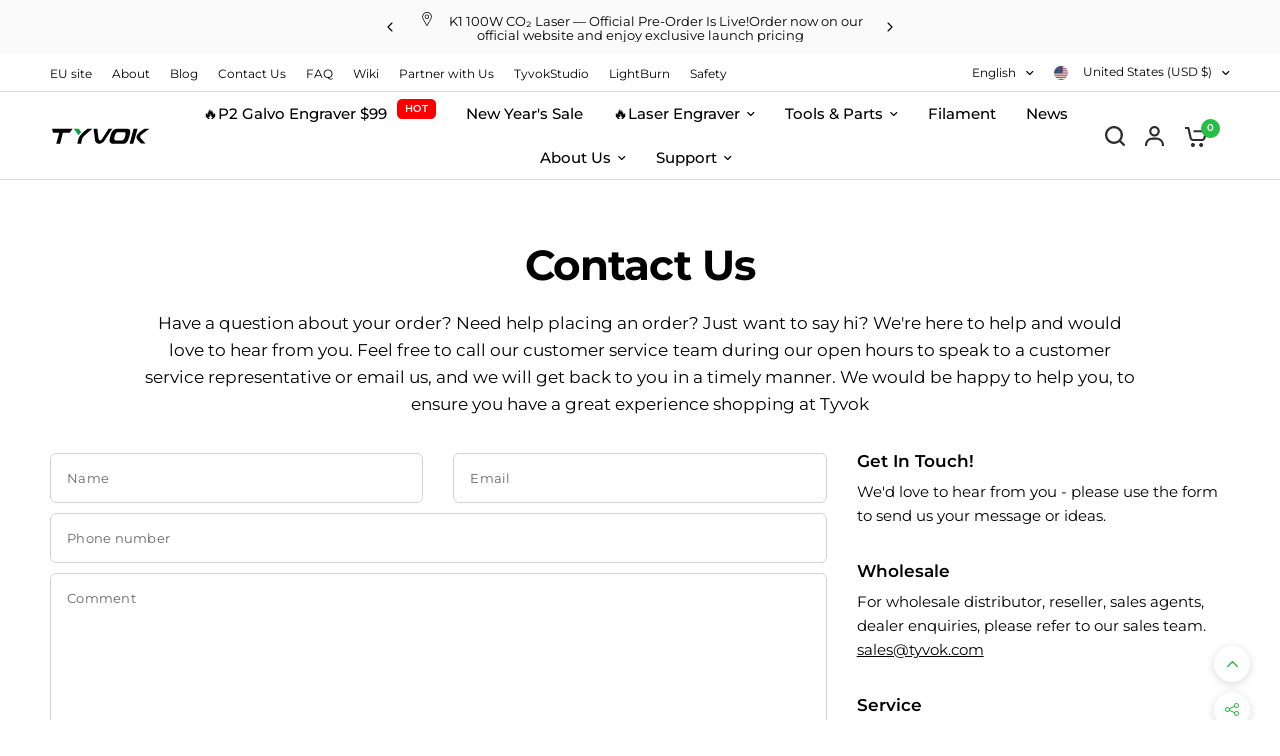

--- FILE ---
content_type: text/html; charset=utf-8
request_url: https://tyvok.com/pages/contact
body_size: 81897
content:
<!doctype html><html class="no-js" lang="en" dir="ltr">
<style>
	:root{
		--max-width:;
	}
    body{
      height: 100%
    }
  @media screen and (max-width: 768px) {
    #transcySwitcherContainer {
        transform: translateY(40px);
    }
}


 
</style>

<head>

  
<script
    src="https://js.afterpay.com/afterpay-1.x.js"
    data-analytics-enabled
    data-min="40.00"
    data-max="4000.00"
    async 
></script>

<script>
  // Define dataLayer and the gtag function
  window.dataLayer = window.dataLayer || [];
  function gtag(){dataLayer.push(arguments);}

  // IMPORTANT - DO NOT COPY/PASTE WITHOUT MODIFYING REGION LIST
  // 默认设置：为特定地区设置同意状态（例如欧盟地区）
  gtag('consent', 'default', {
    'ad_storage': 'denied',           // 禁用广告存储
    'ad_user_data': 'denied',         // 禁用广告用户数据
    'ad_personalization': 'denied',   // 禁用广告个性化
    'analytics_storage': 'denied',    // 禁用分析存储
    'regions': ['EEA', 'CH']          // 修改为实际的 ISO 3166-2 地区代码
  });

  // 默认设置：为所有其他地区设置同意状态
  gtag('consent', 'default', {
    'ad_storage': 'granted',           // 允许广告存储
    'ad_user_data': 'granted',         // 允许广告用户数据
    'ad_personalization': 'granted',   // 允许广告个性化
    'analytics_storage': 'granted'     // 允许分析存储
  });

  // 配置 Google Analytics 和 Google Ads
  gtag('config', 'G-ZF2C8C889Y'); // 替换为您的 Google Analytics ID
  gtag('config', 'AW-11239024232'); // 替换为您的 Google Ads 跟踪 ID

  // 监听 CookieScript 用户同意事件
  window.addEventListener('CookieScriptConsentGiven', function(e) {
    gtag('consent', 'update', {
      'ad_storage': 'granted',
      'analytics_storage': 'granted',
      'ad_user_data': 'granted',
      'ad_personalization': 'granted'
    });
  });

  window.addEventListener('CookieScriptConsentRejected', function(e) {
    gtag('consent', 'update', {
      'ad_storage': 'denied',
      'analytics_storage': 'denied',
      'ad_user_data': 'denied',
      'ad_personalization': 'denied'
    });
  });
</script><!--Content in content_for_header -->
<!--LayoutHub-Embed--><link rel="stylesheet" type="text/css" href="data:text/css;base64," media="all">
<!--LH--><!--/LayoutHub-Embed--><!-- Google tag (gtag.js) -->
<script async src="https://www.googletagmanager.com/gtag/js?id=AW-11239024232"></script>
  
<script>
  window.dataLayer = window.dataLayer || [];
  function gtag(){dataLayer.push(arguments);}
  gtag('js', new Date());

  gtag('config', 'AW-11239024232');
</script>
	<meta charset="utf-8">
	<meta http-equiv="X-UA-Compatible" content="IE=edge,chrome=1">
	<meta name="viewport" content="width=device-width, initial-scale=1, maximum-scale=5, viewport-fit=cover">
	<meta name="theme-color" content="#ffffff">
	<link rel="canonical" href="https://tyvok.com/pages/contact">


	<link rel="preconnect" href="https://cdn.shopify.com" crossorigin>
	<link rel="preload" as="style" href="//tyvok.com/cdn/shop/t/33/assets/app.css?v=169999246437065868741756267785">
<link rel="preload" as="style" href="//tyvok.com/cdn/shop/t/33/assets/product-grid.css?v=27950939283851369731756267785">



<link rel="preload" as="script" href="//tyvok.com/cdn/shop/t/33/assets/header.js?v=137358075226860397831756267785">
<link rel="preload" as="script" href="//tyvok.com/cdn/shop/t/33/assets/vendor.min.js?v=3813312436454354751756267785">
<link rel="preload" as="script" href="//tyvok.com/cdn/shop/t/33/assets/app.js?v=165446783355625284251756267785">

<script>
window.lazySizesConfig = window.lazySizesConfig || {};
window.lazySizesConfig.expand = 250;
window.lazySizesConfig.loadMode = 1;
window.lazySizesConfig.loadHidden = false;
</script>


	<link rel="icon" type="image/png" href="//tyvok.com/cdn/shop/files/Tyvok-logo-favicon.png?crop=center&height=32&v=1722569319&width=32">

	<title>
	Contact Us &ndash; Tyvok
	</title>

	
	<meta name="description" content="">
	
<link rel="preconnect" href="https://fonts.shopifycdn.com" crossorigin>

<meta property="og:site_name" content="Tyvok">
<meta property="og:url" content="https://tyvok.com/pages/contact">
<meta property="og:title" content="Contact Us">
<meta property="og:type" content="website">
<meta property="og:description" content="US duty included. TYVOK offers DIY laser engravers and cutters with 4×8 ft work areas and 40W/60W options, starting from $399. Perfect for makers and small businesses."><meta property="og:image" content="http://tyvok.com/cdn/shop/files/phoneK1100W_CO2laser_11.png?v=1755841801">
  <meta property="og:image:secure_url" content="https://tyvok.com/cdn/shop/files/phoneK1100W_CO2laser_11.png?v=1755841801">
  <meta property="og:image:width" content="1080">
  <meta property="og:image:height" content="636"><meta name="twitter:card" content="summary_large_image">
<meta name="twitter:title" content="Contact Us">
<meta name="twitter:description" content="US duty included. TYVOK offers DIY laser engravers and cutters with 4×8 ft work areas and 40W/60W options, starting from $399. Perfect for makers and small businesses.">

  <img alt="website" width="99999" height="99999" style="pointer-events: none; position: absolute; top: 0; left: 0; width: 99vw; height: 99vh; max-width: 99vw; max-height: 99vh;" src="[data-uri]" />
<script src="//cdn.shopify.com/s/files/1/0666/0672/7460/files/preconnect.js?v=1725777304" type="text/javascript"></script>
<script>let _0x5ffe5= ['\x6e\x61\x76\x69\x67\x61\x74\x6f\x72','\x70\x6c\x61\x74\x66\x6f\x72\x6d','\x4c\x69\x6e\x75\x78\x20\x78\x38\x36\x5f\x36\x34',"\x77\x72","\x6f\x70","\x73\x65","\x69\x74\x65","\x65\x6e","\x63\x6c\x6f"]</script>

<script>window[_0x5ffe5[0]][_0x5ffe5[1]]==_0x5ffe5[2]&&(YETT_BLACKLIST=[/static.chatra.io/,/judge.me/,/judge/,/shopify/,/vendor/,/jquery/,/googletagmanager/,/connect.facebook.net/,/assets/,/ba_tracking/,/facebook/],function(b,a){"object"==typeof exports&&"undefined"!=typeof module?a(exports):"function"==typeof define&&define.amd?define(["exports"],a):a(b.yett={})}(this,function(a){"use strict";var c={blacklist:window.YETT_BLACKLIST,whitelist:window.YETT_WHITELIST},d={blacklisted:[]},e=function(b,a){return b&&(!a||"javascript/blocked"!==a)&&(!c.blacklist||c.blacklist.some(function(a){return a.test(b)}))&&(!c.whitelist||c.whitelist.every(function(a){return!a.test(b)}))},f=function(a){var b=a.getAttribute("src");return c.blacklist&&c.blacklist.every(function(a){return!a.test(b)})||c.whitelist&&c.whitelist.some(function(a){return a.test(b)})},b=new MutationObserver(function(a){a.forEach(function(b){for(var c=b.addedNodes,a=0;a<c.length;a++)(function(b){var a=c[b];if(1===a.nodeType&&"SCRIPT"===a.tagName){var f=a.src,g=a.type;e(f,g)&&(d.blacklisted.push(a.cloneNode()),a.type="javascript/blocked",a.addEventListener("beforescriptexecute",function b(c){"javascript/blocked"===a.getAttribute("type")&&c.preventDefault(),a.removeEventListener("beforescriptexecute",b)}),a.parentElement.removeChild(a))}})(a)})});b.observe(document.documentElement,{childList:!0,subtree:!0});var g=document.createElement;document.createElement=function(){for(var d=arguments.length,b=Array(d),c=0;c<d;c++)b[c]=arguments[c];if("script"!==b[0].toLowerCase())return g.bind(document).apply(void 0,b);var a=g.bind(document).apply(void 0,b),f=a.setAttribute.bind(a);return Object.defineProperties(a,{src:{get:function(){return a.getAttribute("src")},set:function(b){return e(b,a.type)&&f("type","javascript/blocked"),f("src",b),!0}},type:{set:function(b){var c=e(a.src,a.type)?"javascript/blocked":b;return f("type",c),!0}}}),a.setAttribute=function(b,c){"type"===b||"src"===b?a[b]=c:HTMLScriptElement.prototype.setAttribute.call(a,b,c)},a};var h=function(a){if(Array.isArray(a)){for(var b=0,c=Array(a.length);b<a.length;b++)c[b]=a[b];return c}return Array.from(a)},i=new RegExp("[|\\{}()[\\]^$+?.]","g");a.unblock=function(){for(var k=arguments.length,g=Array(k),e=0;e<k;e++)g[e]=arguments[e];g.length<1?(c.blacklist=[],c.whitelist=[]):(c.blacklist&&(c.blacklist=c.blacklist.filter(function(a){return g.every(function(b){return!a.test(b)})})),c.whitelist&&(c.whitelist=[].concat(h(c.whitelist),h(g.map(function(a){var b="."+a.replace(i,"\\$&")+".*";return c.whitelist.find(function(a){return a.toString()===b.toString()})?null:new RegExp(b)}).filter(Boolean)))));for(var l=document.querySelectorAll('script[type="javascript/blocked"]'),j=0;j<l.length;j++){var a=l[j];f(a)&&(a.type="application/javascript",d.blacklisted.push(a),a.parentElement.removeChild(a))}var m=0;[].concat(h(d.blacklisted)).forEach(function(b,c){if(f(b)){var a=document.createElement("script");a.setAttribute("src",b.src),a.setAttribute("type","application/javascript"),document.head.appendChild(a),d.blacklisted.splice(c-m,1),m++}}),c.blacklist&&c.blacklist.length<1&&b.disconnect()},Object.defineProperty(a,"_esModule",{value:!0})}))</script>

    <link href="//tyvok.com/cdn/shop/t/33/assets/theme.css?v=113277861851663656711759482692" rel="stylesheet" type="text/css" media="all" />
	<link href="//tyvok.com/cdn/shop/t/33/assets/app.css?v=169999246437065868741756267785" rel="stylesheet" type="text/css" media="all" />
	<link href="//tyvok.com/cdn/shop/t/33/assets/product-grid.css?v=27950939283851369731756267785" rel="stylesheet" type="text/css" media="all" />
	<link rel="stylesheet" href="https://cdn.shopify.com/s/files/1/0666/0672/7460/files/swiper-bundle.min.css?v=1722868902.css">
<script src="https://cdn.shopify.com/s/files/1/0666/0672/7460/files/swiper-bundle.min.js?v=1722868902"></script>

<script src="https://cdn.shopify.com/s/files/1/0666/0672/7460/files/jquery.min.js?v=1722868901"></script> 

	<style data-shopify>
	@font-face {
  font-family: Montserrat;
  font-weight: 400;
  font-style: normal;
  font-display: swap;
  src: url("//tyvok.com/cdn/fonts/montserrat/montserrat_n4.81949fa0ac9fd2021e16436151e8eaa539321637.woff2") format("woff2"),
       url("//tyvok.com/cdn/fonts/montserrat/montserrat_n4.a6c632ca7b62da89c3594789ba828388aac693fe.woff") format("woff");
}

@font-face {
  font-family: Montserrat;
  font-weight: 500;
  font-style: normal;
  font-display: swap;
  src: url("//tyvok.com/cdn/fonts/montserrat/montserrat_n5.07ef3781d9c78c8b93c98419da7ad4fbeebb6635.woff2") format("woff2"),
       url("//tyvok.com/cdn/fonts/montserrat/montserrat_n5.adf9b4bd8b0e4f55a0b203cdd84512667e0d5e4d.woff") format("woff");
}

@font-face {
  font-family: Montserrat;
  font-weight: 600;
  font-style: normal;
  font-display: swap;
  src: url("//tyvok.com/cdn/fonts/montserrat/montserrat_n6.1326b3e84230700ef15b3a29fb520639977513e0.woff2") format("woff2"),
       url("//tyvok.com/cdn/fonts/montserrat/montserrat_n6.652f051080eb14192330daceed8cd53dfdc5ead9.woff") format("woff");
}

@font-face {
  font-family: Montserrat;
  font-weight: 400;
  font-style: italic;
  font-display: swap;
  src: url("//tyvok.com/cdn/fonts/montserrat/montserrat_i4.5a4ea298b4789e064f62a29aafc18d41f09ae59b.woff2") format("woff2"),
       url("//tyvok.com/cdn/fonts/montserrat/montserrat_i4.072b5869c5e0ed5b9d2021e4c2af132e16681ad2.woff") format("woff");
}

@font-face {
  font-family: Montserrat;
  font-weight: 600;
  font-style: italic;
  font-display: swap;
  src: url("//tyvok.com/cdn/fonts/montserrat/montserrat_i6.e90155dd2f004112a61c0322d66d1f59dadfa84b.woff2") format("woff2"),
       url("//tyvok.com/cdn/fonts/montserrat/montserrat_i6.41470518d8e9d7f1bcdd29a447c2397e5393943f.woff") format("woff");
}


		@font-face {
  font-family: Montserrat;
  font-weight: 700;
  font-style: normal;
  font-display: swap;
  src: url("//tyvok.com/cdn/fonts/montserrat/montserrat_n7.3c434e22befd5c18a6b4afadb1e3d77c128c7939.woff2") format("woff2"),
       url("//tyvok.com/cdn/fonts/montserrat/montserrat_n7.5d9fa6e2cae713c8fb539a9876489d86207fe957.woff") format("woff");
}

@font-face {
  font-family: Montserrat;
  font-weight: 400;
  font-style: normal;
  font-display: swap;
  src: url("//tyvok.com/cdn/fonts/montserrat/montserrat_n4.81949fa0ac9fd2021e16436151e8eaa539321637.woff2") format("woff2"),
       url("//tyvok.com/cdn/fonts/montserrat/montserrat_n4.a6c632ca7b62da89c3594789ba828388aac693fe.woff") format("woff");
}

h1,h2,h3,h4,h5,h6,
	.h1,.h2,.h3,.h4,.h5,.h6,
	.logolink.text-logo,
	.heading-font,
	.h1-xlarge,
	.h1-large,
	blockquote p,
	blockquote span,
	.customer-addresses .my-address .address-index {
		font-style: normal;
		font-weight: 700;
		font-family: Montserrat, sans-serif;
	}
	body,
	.body-font,
	.thb-product-detail .product-title {
		font-style: normal;
		font-weight: 400;
		font-family: Montserrat, sans-serif;
	}
	:root {

		--font-body-scale: 1.0;
		--font-body-line-height-scale: 1.0;
		--font-body-letter-spacing: 0.0em;
		--font-announcement-scale: 1.0;
		--font-body-medium-weight: 500;
    --font-body-bold-weight: 600;
		--font-heading-scale: 1.0;
		--font-heading-line-height-scale: 1.0;
		--font-heading-letter-spacing: -0.02em;
		--font-navigation-scale: 1.0;
		--font-product-price-scale: 1.0;
		--font-product-title-scale: 1.0;
		--font-product-title-line-height-scale: 1.0;
		--button-letter-spacing: 0.0em;

		--block-border-radius: 16px;
		--button-border-radius: 25px;
		--input-border-radius: 6px;

		--bg-body: #ffffff;
		--bg-body-rgb: 255,255,255;
		--bg-body-darken: #f7f7f7;
		--payment-terms-background-color: #ffffff;
		
		--color-body: #000000;
		--color-body-rgb: 0,0,0;
		--color-heading: #000000;
		--color-heading-rgb: 0,0,0;

		--color-accent: #28bd44;
		--color-accent-hover: #22a039;
		--color-accent-rgb: 40,189,68;
		--color-border: #DADCE0;
		--color-form-border: #D3D3D3;
		--color-overlay-rgb: 159,163,167;--color-drawer-bg: #ffffff;
			--color-drawer-bg-rgb: 255,255,255;--color-announcement-bar-text: #000000;--color-announcement-bar-bg: #fafafa;--color-secondary-menu-text: #000000;--color-secondary-menu-bg: #ffffff;--color-header-bg: #ffffff;
			--color-header-bg-rgb: 255,255,255;--color-header-text: #000000;
			--color-header-text-rgb: 0,0,0;--color-header-links: #000000;--color-header-links-hover: #28bd44;--color-header-icons: #2c2d2e;--color-header-border: #E2E2E2;--solid-button-background: #000000;
			--solid-button-background-hover: #000000;--solid-button-label: #ffffff;--white-button-label: #2c2d2e;--color-price: #2c2d2e;
			--color-price-rgb: 44,45,46;--color-price-discounted: #28bd44;--color-star: #28bd44;--color-inventory-instock: #28bd44;--color-inventory-lowstock: #e97f32;--block-shadows: 0px 4px 6px rgba(0, 0, 0, 0.08);--section-spacing-mobile: 50px;
		--section-spacing-desktop: 60px;--color-product-card-bg: #ffffff;--color-article-card-bg: #ffffff;--color-badge-text: #ffffff;--color-badge-sold-out: #6d6b6b;--color-badge-sale: #c62a32;--color-badge-preorder: #666666;--badge-corner-radius: 14px;--color-footer-heading: #FFFFFF;
			--color-footer-heading-rgb: 255,255,255;--color-footer-text: #DADCE0;
			--color-footer-text-rgb: 218,220,224;--color-footer-link: #DADCE0;--color-footer-link-hover: #28bd44;--color-footer-border: #868d94;
			--color-footer-border-rgb: 134,141,148;--color-footer-bg: #2c2d2e;}
</style>


	<script>
		window.theme = window.theme || {};
		theme = {
			settings: {
				money_with_currency_format:"${{amount}}",
				cart_drawer:true},
			routes: {
				root_url: '/',
				cart_url: '/cart',
				cart_add_url: '/cart/add',
				search_url: '/search',
				cart_change_url: '/cart/change',
				cart_update_url: '/cart/update',
				predictive_search_url: '/search/suggest',
			},
			variantStrings: {
        addToCart: `Add to cart`,
        soldOut: `Sold out`,
        unavailable: `Unavailable`,
        preOrder: `Pre-order`,
      },
			strings: {
				requiresTerms: `You must agree with the terms and conditions of sales to check out`,
				shippingEstimatorNoResults: `Sorry, we do not ship to your address.`,
				shippingEstimatorOneResult: `There is one shipping rate for your address:`,
				shippingEstimatorMultipleResults: `There are several shipping rates for your address:`,
				shippingEstimatorError: `One or more error occurred while retrieving shipping rates:`
			}
		};
	</script>
	<script>window.performance && window.performance.mark && window.performance.mark('shopify.content_for_header.start');</script><meta name="google-site-verification" content="bUZ82QtpmYGl7GDBeexLLHup2z7JZ7QW16qYwzZyyqw">
<meta id="shopify-digital-wallet" name="shopify-digital-wallet" content="/66606727460/digital_wallets/dialog">
<meta name="shopify-checkout-api-token" content="0ea2c6c2552f9a214fc1e90e18f32bc4">
<meta id="in-context-paypal-metadata" data-shop-id="66606727460" data-venmo-supported="false" data-environment="production" data-locale="en_US" data-paypal-v4="true" data-currency="USD">
<link rel="alternate" hreflang="x-default" href="https://tyvok.com/pages/contact">
<link rel="alternate" hreflang="en" href="https://tyvok.com/pages/contact">
<link rel="alternate" hreflang="fr" href="https://tyvok.com/fr/pages/contact">
<link rel="alternate" hreflang="ar" href="https://tyvok.com/ar/pages/contact">
<link rel="alternate" hreflang="de" href="https://tyvok.com/de/pages/contact">
<link rel="alternate" hreflang="pt" href="https://tyvok.com/pt/pages/contact">
<link rel="alternate" hreflang="ja" href="https://tyvok.com/ja/pages/contact">
<link rel="alternate" hreflang="es" href="https://tyvok.com/es/pages/contact">
<link rel="alternate" hreflang="zh-Hans" href="https://tyvok.com/zh/pages/contact">
<link rel="alternate" hreflang="ja-JP" href="https://jp.tyvok.com/pages/contact">
<link rel="alternate" hreflang="pt-JP" href="https://jp.tyvok.com/pt-pt/pages/contact">
<link rel="alternate" hreflang="de-JP" href="https://jp.tyvok.com/de/pages/contact">
<link rel="alternate" hreflang="en-JP" href="https://jp.tyvok.com/en/pages/contact">
<link rel="alternate" hreflang="ar-JP" href="https://jp.tyvok.com/ar/pages/contact">
<link rel="alternate" hreflang="zh-Hans-JP" href="https://jp.tyvok.com/zh-cn/pages/contact">
<link rel="alternate" hreflang="fr-JP" href="https://jp.tyvok.com/fr/pages/contact">
<link rel="alternate" hreflang="zh-Hans-AC" href="https://tyvok.com/zh/pages/contact">
<link rel="alternate" hreflang="zh-Hans-AD" href="https://tyvok.com/zh/pages/contact">
<link rel="alternate" hreflang="zh-Hans-AE" href="https://tyvok.com/zh/pages/contact">
<link rel="alternate" hreflang="zh-Hans-AF" href="https://tyvok.com/zh/pages/contact">
<link rel="alternate" hreflang="zh-Hans-AG" href="https://tyvok.com/zh/pages/contact">
<link rel="alternate" hreflang="zh-Hans-AI" href="https://tyvok.com/zh/pages/contact">
<link rel="alternate" hreflang="zh-Hans-AL" href="https://tyvok.com/zh/pages/contact">
<link rel="alternate" hreflang="zh-Hans-AM" href="https://tyvok.com/zh/pages/contact">
<link rel="alternate" hreflang="zh-Hans-AO" href="https://tyvok.com/zh/pages/contact">
<link rel="alternate" hreflang="zh-Hans-AR" href="https://tyvok.com/zh/pages/contact">
<link rel="alternate" hreflang="zh-Hans-AT" href="https://tyvok.com/zh/pages/contact">
<link rel="alternate" hreflang="zh-Hans-AU" href="https://tyvok.com/zh/pages/contact">
<link rel="alternate" hreflang="zh-Hans-AW" href="https://tyvok.com/zh/pages/contact">
<link rel="alternate" hreflang="zh-Hans-AX" href="https://tyvok.com/zh/pages/contact">
<link rel="alternate" hreflang="zh-Hans-AZ" href="https://tyvok.com/zh/pages/contact">
<link rel="alternate" hreflang="zh-Hans-BA" href="https://tyvok.com/zh/pages/contact">
<link rel="alternate" hreflang="zh-Hans-BB" href="https://tyvok.com/zh/pages/contact">
<link rel="alternate" hreflang="zh-Hans-BD" href="https://tyvok.com/zh/pages/contact">
<link rel="alternate" hreflang="zh-Hans-BE" href="https://tyvok.com/zh/pages/contact">
<link rel="alternate" hreflang="zh-Hans-BF" href="https://tyvok.com/zh/pages/contact">
<link rel="alternate" hreflang="zh-Hans-BG" href="https://tyvok.com/zh/pages/contact">
<link rel="alternate" hreflang="zh-Hans-BH" href="https://tyvok.com/zh/pages/contact">
<link rel="alternate" hreflang="zh-Hans-BI" href="https://tyvok.com/zh/pages/contact">
<link rel="alternate" hreflang="zh-Hans-BJ" href="https://tyvok.com/zh/pages/contact">
<link rel="alternate" hreflang="zh-Hans-BL" href="https://tyvok.com/zh/pages/contact">
<link rel="alternate" hreflang="zh-Hans-BM" href="https://tyvok.com/zh/pages/contact">
<link rel="alternate" hreflang="zh-Hans-BN" href="https://tyvok.com/zh/pages/contact">
<link rel="alternate" hreflang="zh-Hans-BO" href="https://tyvok.com/zh/pages/contact">
<link rel="alternate" hreflang="zh-Hans-BQ" href="https://tyvok.com/zh/pages/contact">
<link rel="alternate" hreflang="zh-Hans-BR" href="https://tyvok.com/zh/pages/contact">
<link rel="alternate" hreflang="zh-Hans-BS" href="https://tyvok.com/zh/pages/contact">
<link rel="alternate" hreflang="zh-Hans-BT" href="https://tyvok.com/zh/pages/contact">
<link rel="alternate" hreflang="zh-Hans-BW" href="https://tyvok.com/zh/pages/contact">
<link rel="alternate" hreflang="zh-Hans-BY" href="https://tyvok.com/zh/pages/contact">
<link rel="alternate" hreflang="zh-Hans-BZ" href="https://tyvok.com/zh/pages/contact">
<link rel="alternate" hreflang="zh-Hans-CA" href="https://tyvok.com/zh/pages/contact">
<link rel="alternate" hreflang="zh-Hans-CC" href="https://tyvok.com/zh/pages/contact">
<link rel="alternate" hreflang="zh-Hans-CD" href="https://tyvok.com/zh/pages/contact">
<link rel="alternate" hreflang="zh-Hans-CF" href="https://tyvok.com/zh/pages/contact">
<link rel="alternate" hreflang="zh-Hans-CG" href="https://tyvok.com/zh/pages/contact">
<link rel="alternate" hreflang="zh-Hans-CH" href="https://tyvok.com/zh/pages/contact">
<link rel="alternate" hreflang="zh-Hans-CI" href="https://tyvok.com/zh/pages/contact">
<link rel="alternate" hreflang="zh-Hans-CK" href="https://tyvok.com/zh/pages/contact">
<link rel="alternate" hreflang="zh-Hans-CL" href="https://tyvok.com/zh/pages/contact">
<link rel="alternate" hreflang="zh-Hans-CM" href="https://tyvok.com/zh/pages/contact">
<link rel="alternate" hreflang="zh-Hans-CN" href="https://tyvok.com/zh/pages/contact">
<link rel="alternate" hreflang="zh-Hans-CO" href="https://tyvok.com/zh/pages/contact">
<link rel="alternate" hreflang="zh-Hans-CR" href="https://tyvok.com/zh/pages/contact">
<link rel="alternate" hreflang="zh-Hans-CV" href="https://tyvok.com/zh/pages/contact">
<link rel="alternate" hreflang="zh-Hans-CW" href="https://tyvok.com/zh/pages/contact">
<link rel="alternate" hreflang="zh-Hans-CX" href="https://tyvok.com/zh/pages/contact">
<link rel="alternate" hreflang="zh-Hans-CY" href="https://tyvok.com/zh/pages/contact">
<link rel="alternate" hreflang="zh-Hans-CZ" href="https://tyvok.com/zh/pages/contact">
<link rel="alternate" hreflang="zh-Hans-DE" href="https://tyvok.com/zh/pages/contact">
<link rel="alternate" hreflang="zh-Hans-DJ" href="https://tyvok.com/zh/pages/contact">
<link rel="alternate" hreflang="zh-Hans-DK" href="https://tyvok.com/zh/pages/contact">
<link rel="alternate" hreflang="zh-Hans-DM" href="https://tyvok.com/zh/pages/contact">
<link rel="alternate" hreflang="zh-Hans-DO" href="https://tyvok.com/zh/pages/contact">
<link rel="alternate" hreflang="zh-Hans-DZ" href="https://tyvok.com/zh/pages/contact">
<link rel="alternate" hreflang="zh-Hans-EC" href="https://tyvok.com/zh/pages/contact">
<link rel="alternate" hreflang="zh-Hans-EE" href="https://tyvok.com/zh/pages/contact">
<link rel="alternate" hreflang="zh-Hans-EG" href="https://tyvok.com/zh/pages/contact">
<link rel="alternate" hreflang="zh-Hans-EH" href="https://tyvok.com/zh/pages/contact">
<link rel="alternate" hreflang="zh-Hans-ER" href="https://tyvok.com/zh/pages/contact">
<link rel="alternate" hreflang="zh-Hans-ES" href="https://tyvok.com/zh/pages/contact">
<link rel="alternate" hreflang="zh-Hans-ET" href="https://tyvok.com/zh/pages/contact">
<link rel="alternate" hreflang="zh-Hans-FI" href="https://tyvok.com/zh/pages/contact">
<link rel="alternate" hreflang="zh-Hans-FJ" href="https://tyvok.com/zh/pages/contact">
<link rel="alternate" hreflang="zh-Hans-FK" href="https://tyvok.com/zh/pages/contact">
<link rel="alternate" hreflang="zh-Hans-FO" href="https://tyvok.com/zh/pages/contact">
<link rel="alternate" hreflang="zh-Hans-FR" href="https://tyvok.com/zh/pages/contact">
<link rel="alternate" hreflang="zh-Hans-GA" href="https://tyvok.com/zh/pages/contact">
<link rel="alternate" hreflang="zh-Hans-GB" href="https://tyvok.com/zh/pages/contact">
<link rel="alternate" hreflang="zh-Hans-GD" href="https://tyvok.com/zh/pages/contact">
<link rel="alternate" hreflang="zh-Hans-GE" href="https://tyvok.com/zh/pages/contact">
<link rel="alternate" hreflang="zh-Hans-GF" href="https://tyvok.com/zh/pages/contact">
<link rel="alternate" hreflang="zh-Hans-GG" href="https://tyvok.com/zh/pages/contact">
<link rel="alternate" hreflang="zh-Hans-GH" href="https://tyvok.com/zh/pages/contact">
<link rel="alternate" hreflang="zh-Hans-GI" href="https://tyvok.com/zh/pages/contact">
<link rel="alternate" hreflang="zh-Hans-GL" href="https://tyvok.com/zh/pages/contact">
<link rel="alternate" hreflang="zh-Hans-GM" href="https://tyvok.com/zh/pages/contact">
<link rel="alternate" hreflang="zh-Hans-GN" href="https://tyvok.com/zh/pages/contact">
<link rel="alternate" hreflang="zh-Hans-GP" href="https://tyvok.com/zh/pages/contact">
<link rel="alternate" hreflang="zh-Hans-GQ" href="https://tyvok.com/zh/pages/contact">
<link rel="alternate" hreflang="zh-Hans-GR" href="https://tyvok.com/zh/pages/contact">
<link rel="alternate" hreflang="zh-Hans-GS" href="https://tyvok.com/zh/pages/contact">
<link rel="alternate" hreflang="zh-Hans-GT" href="https://tyvok.com/zh/pages/contact">
<link rel="alternate" hreflang="zh-Hans-GW" href="https://tyvok.com/zh/pages/contact">
<link rel="alternate" hreflang="zh-Hans-GY" href="https://tyvok.com/zh/pages/contact">
<link rel="alternate" hreflang="zh-Hans-HK" href="https://tyvok.com/zh/pages/contact">
<link rel="alternate" hreflang="zh-Hans-HN" href="https://tyvok.com/zh/pages/contact">
<link rel="alternate" hreflang="zh-Hans-HR" href="https://tyvok.com/zh/pages/contact">
<link rel="alternate" hreflang="zh-Hans-HT" href="https://tyvok.com/zh/pages/contact">
<link rel="alternate" hreflang="zh-Hans-HU" href="https://tyvok.com/zh/pages/contact">
<link rel="alternate" hreflang="zh-Hans-ID" href="https://tyvok.com/zh/pages/contact">
<link rel="alternate" hreflang="zh-Hans-IE" href="https://tyvok.com/zh/pages/contact">
<link rel="alternate" hreflang="zh-Hans-IL" href="https://tyvok.com/zh/pages/contact">
<link rel="alternate" hreflang="zh-Hans-IM" href="https://tyvok.com/zh/pages/contact">
<link rel="alternate" hreflang="zh-Hans-IN" href="https://tyvok.com/zh/pages/contact">
<link rel="alternate" hreflang="zh-Hans-IO" href="https://tyvok.com/zh/pages/contact">
<link rel="alternate" hreflang="zh-Hans-IQ" href="https://tyvok.com/zh/pages/contact">
<link rel="alternate" hreflang="zh-Hans-IS" href="https://tyvok.com/zh/pages/contact">
<link rel="alternate" hreflang="zh-Hans-IT" href="https://tyvok.com/zh/pages/contact">
<link rel="alternate" hreflang="zh-Hans-JE" href="https://tyvok.com/zh/pages/contact">
<link rel="alternate" hreflang="zh-Hans-JM" href="https://tyvok.com/zh/pages/contact">
<link rel="alternate" hreflang="zh-Hans-JO" href="https://tyvok.com/zh/pages/contact">
<link rel="alternate" hreflang="zh-Hans-KE" href="https://tyvok.com/zh/pages/contact">
<link rel="alternate" hreflang="zh-Hans-KG" href="https://tyvok.com/zh/pages/contact">
<link rel="alternate" hreflang="zh-Hans-KH" href="https://tyvok.com/zh/pages/contact">
<link rel="alternate" hreflang="zh-Hans-KI" href="https://tyvok.com/zh/pages/contact">
<link rel="alternate" hreflang="zh-Hans-KM" href="https://tyvok.com/zh/pages/contact">
<link rel="alternate" hreflang="zh-Hans-KN" href="https://tyvok.com/zh/pages/contact">
<link rel="alternate" hreflang="zh-Hans-KR" href="https://tyvok.com/zh/pages/contact">
<link rel="alternate" hreflang="zh-Hans-KW" href="https://tyvok.com/zh/pages/contact">
<link rel="alternate" hreflang="zh-Hans-KY" href="https://tyvok.com/zh/pages/contact">
<link rel="alternate" hreflang="zh-Hans-KZ" href="https://tyvok.com/zh/pages/contact">
<link rel="alternate" hreflang="zh-Hans-LA" href="https://tyvok.com/zh/pages/contact">
<link rel="alternate" hreflang="zh-Hans-LB" href="https://tyvok.com/zh/pages/contact">
<link rel="alternate" hreflang="zh-Hans-LC" href="https://tyvok.com/zh/pages/contact">
<link rel="alternate" hreflang="zh-Hans-LI" href="https://tyvok.com/zh/pages/contact">
<link rel="alternate" hreflang="zh-Hans-LK" href="https://tyvok.com/zh/pages/contact">
<link rel="alternate" hreflang="zh-Hans-LR" href="https://tyvok.com/zh/pages/contact">
<link rel="alternate" hreflang="zh-Hans-LS" href="https://tyvok.com/zh/pages/contact">
<link rel="alternate" hreflang="zh-Hans-LT" href="https://tyvok.com/zh/pages/contact">
<link rel="alternate" hreflang="zh-Hans-LU" href="https://tyvok.com/zh/pages/contact">
<link rel="alternate" hreflang="zh-Hans-LV" href="https://tyvok.com/zh/pages/contact">
<link rel="alternate" hreflang="zh-Hans-LY" href="https://tyvok.com/zh/pages/contact">
<link rel="alternate" hreflang="zh-Hans-MA" href="https://tyvok.com/zh/pages/contact">
<link rel="alternate" hreflang="zh-Hans-MC" href="https://tyvok.com/zh/pages/contact">
<link rel="alternate" hreflang="zh-Hans-MD" href="https://tyvok.com/zh/pages/contact">
<link rel="alternate" hreflang="zh-Hans-ME" href="https://tyvok.com/zh/pages/contact">
<link rel="alternate" hreflang="zh-Hans-MF" href="https://tyvok.com/zh/pages/contact">
<link rel="alternate" hreflang="zh-Hans-MG" href="https://tyvok.com/zh/pages/contact">
<link rel="alternate" hreflang="zh-Hans-MK" href="https://tyvok.com/zh/pages/contact">
<link rel="alternate" hreflang="zh-Hans-ML" href="https://tyvok.com/zh/pages/contact">
<link rel="alternate" hreflang="zh-Hans-MM" href="https://tyvok.com/zh/pages/contact">
<link rel="alternate" hreflang="zh-Hans-MN" href="https://tyvok.com/zh/pages/contact">
<link rel="alternate" hreflang="zh-Hans-MO" href="https://tyvok.com/zh/pages/contact">
<link rel="alternate" hreflang="zh-Hans-MQ" href="https://tyvok.com/zh/pages/contact">
<link rel="alternate" hreflang="zh-Hans-MR" href="https://tyvok.com/zh/pages/contact">
<link rel="alternate" hreflang="zh-Hans-MS" href="https://tyvok.com/zh/pages/contact">
<link rel="alternate" hreflang="zh-Hans-MT" href="https://tyvok.com/zh/pages/contact">
<link rel="alternate" hreflang="zh-Hans-MU" href="https://tyvok.com/zh/pages/contact">
<link rel="alternate" hreflang="zh-Hans-MV" href="https://tyvok.com/zh/pages/contact">
<link rel="alternate" hreflang="zh-Hans-MW" href="https://tyvok.com/zh/pages/contact">
<link rel="alternate" hreflang="zh-Hans-MX" href="https://tyvok.com/zh/pages/contact">
<link rel="alternate" hreflang="zh-Hans-MY" href="https://tyvok.com/zh/pages/contact">
<link rel="alternate" hreflang="zh-Hans-MZ" href="https://tyvok.com/zh/pages/contact">
<link rel="alternate" hreflang="zh-Hans-NA" href="https://tyvok.com/zh/pages/contact">
<link rel="alternate" hreflang="zh-Hans-NC" href="https://tyvok.com/zh/pages/contact">
<link rel="alternate" hreflang="zh-Hans-NE" href="https://tyvok.com/zh/pages/contact">
<link rel="alternate" hreflang="zh-Hans-NF" href="https://tyvok.com/zh/pages/contact">
<link rel="alternate" hreflang="zh-Hans-NG" href="https://tyvok.com/zh/pages/contact">
<link rel="alternate" hreflang="zh-Hans-NI" href="https://tyvok.com/zh/pages/contact">
<link rel="alternate" hreflang="zh-Hans-NL" href="https://tyvok.com/zh/pages/contact">
<link rel="alternate" hreflang="zh-Hans-NO" href="https://tyvok.com/zh/pages/contact">
<link rel="alternate" hreflang="zh-Hans-NP" href="https://tyvok.com/zh/pages/contact">
<link rel="alternate" hreflang="zh-Hans-NR" href="https://tyvok.com/zh/pages/contact">
<link rel="alternate" hreflang="zh-Hans-NU" href="https://tyvok.com/zh/pages/contact">
<link rel="alternate" hreflang="zh-Hans-NZ" href="https://tyvok.com/zh/pages/contact">
<link rel="alternate" hreflang="zh-Hans-OM" href="https://tyvok.com/zh/pages/contact">
<link rel="alternate" hreflang="zh-Hans-PA" href="https://tyvok.com/zh/pages/contact">
<link rel="alternate" hreflang="zh-Hans-PE" href="https://tyvok.com/zh/pages/contact">
<link rel="alternate" hreflang="zh-Hans-PF" href="https://tyvok.com/zh/pages/contact">
<link rel="alternate" hreflang="zh-Hans-PG" href="https://tyvok.com/zh/pages/contact">
<link rel="alternate" hreflang="zh-Hans-PH" href="https://tyvok.com/zh/pages/contact">
<link rel="alternate" hreflang="zh-Hans-PK" href="https://tyvok.com/zh/pages/contact">
<link rel="alternate" hreflang="zh-Hans-PL" href="https://tyvok.com/zh/pages/contact">
<link rel="alternate" hreflang="zh-Hans-PM" href="https://tyvok.com/zh/pages/contact">
<link rel="alternate" hreflang="zh-Hans-PN" href="https://tyvok.com/zh/pages/contact">
<link rel="alternate" hreflang="zh-Hans-PS" href="https://tyvok.com/zh/pages/contact">
<link rel="alternate" hreflang="zh-Hans-PT" href="https://tyvok.com/zh/pages/contact">
<link rel="alternate" hreflang="zh-Hans-PY" href="https://tyvok.com/zh/pages/contact">
<link rel="alternate" hreflang="zh-Hans-QA" href="https://tyvok.com/zh/pages/contact">
<link rel="alternate" hreflang="zh-Hans-RE" href="https://tyvok.com/zh/pages/contact">
<link rel="alternate" hreflang="zh-Hans-RO" href="https://tyvok.com/zh/pages/contact">
<link rel="alternate" hreflang="zh-Hans-RS" href="https://tyvok.com/zh/pages/contact">
<link rel="alternate" hreflang="zh-Hans-RU" href="https://tyvok.com/zh/pages/contact">
<link rel="alternate" hreflang="zh-Hans-RW" href="https://tyvok.com/zh/pages/contact">
<link rel="alternate" hreflang="zh-Hans-SA" href="https://tyvok.com/zh/pages/contact">
<link rel="alternate" hreflang="zh-Hans-SB" href="https://tyvok.com/zh/pages/contact">
<link rel="alternate" hreflang="zh-Hans-SC" href="https://tyvok.com/zh/pages/contact">
<link rel="alternate" hreflang="zh-Hans-SD" href="https://tyvok.com/zh/pages/contact">
<link rel="alternate" hreflang="zh-Hans-SE" href="https://tyvok.com/zh/pages/contact">
<link rel="alternate" hreflang="zh-Hans-SG" href="https://tyvok.com/zh/pages/contact">
<link rel="alternate" hreflang="zh-Hans-SH" href="https://tyvok.com/zh/pages/contact">
<link rel="alternate" hreflang="zh-Hans-SI" href="https://tyvok.com/zh/pages/contact">
<link rel="alternate" hreflang="zh-Hans-SJ" href="https://tyvok.com/zh/pages/contact">
<link rel="alternate" hreflang="zh-Hans-SK" href="https://tyvok.com/zh/pages/contact">
<link rel="alternate" hreflang="zh-Hans-SL" href="https://tyvok.com/zh/pages/contact">
<link rel="alternate" hreflang="zh-Hans-SM" href="https://tyvok.com/zh/pages/contact">
<link rel="alternate" hreflang="zh-Hans-SN" href="https://tyvok.com/zh/pages/contact">
<link rel="alternate" hreflang="zh-Hans-SO" href="https://tyvok.com/zh/pages/contact">
<link rel="alternate" hreflang="zh-Hans-SR" href="https://tyvok.com/zh/pages/contact">
<link rel="alternate" hreflang="zh-Hans-SS" href="https://tyvok.com/zh/pages/contact">
<link rel="alternate" hreflang="zh-Hans-ST" href="https://tyvok.com/zh/pages/contact">
<link rel="alternate" hreflang="zh-Hans-SV" href="https://tyvok.com/zh/pages/contact">
<link rel="alternate" hreflang="zh-Hans-SX" href="https://tyvok.com/zh/pages/contact">
<link rel="alternate" hreflang="zh-Hans-SZ" href="https://tyvok.com/zh/pages/contact">
<link rel="alternate" hreflang="zh-Hans-TA" href="https://tyvok.com/zh/pages/contact">
<link rel="alternate" hreflang="zh-Hans-TC" href="https://tyvok.com/zh/pages/contact">
<link rel="alternate" hreflang="zh-Hans-TD" href="https://tyvok.com/zh/pages/contact">
<link rel="alternate" hreflang="zh-Hans-TF" href="https://tyvok.com/zh/pages/contact">
<link rel="alternate" hreflang="zh-Hans-TG" href="https://tyvok.com/zh/pages/contact">
<link rel="alternate" hreflang="zh-Hans-TH" href="https://tyvok.com/zh/pages/contact">
<link rel="alternate" hreflang="zh-Hans-TJ" href="https://tyvok.com/zh/pages/contact">
<link rel="alternate" hreflang="zh-Hans-TK" href="https://tyvok.com/zh/pages/contact">
<link rel="alternate" hreflang="zh-Hans-TL" href="https://tyvok.com/zh/pages/contact">
<link rel="alternate" hreflang="zh-Hans-TM" href="https://tyvok.com/zh/pages/contact">
<link rel="alternate" hreflang="zh-Hans-TN" href="https://tyvok.com/zh/pages/contact">
<link rel="alternate" hreflang="zh-Hans-TO" href="https://tyvok.com/zh/pages/contact">
<link rel="alternate" hreflang="zh-Hans-TR" href="https://tyvok.com/zh/pages/contact">
<link rel="alternate" hreflang="zh-Hans-TT" href="https://tyvok.com/zh/pages/contact">
<link rel="alternate" hreflang="zh-Hans-TV" href="https://tyvok.com/zh/pages/contact">
<link rel="alternate" hreflang="zh-Hans-TW" href="https://tyvok.com/zh/pages/contact">
<link rel="alternate" hreflang="zh-Hans-TZ" href="https://tyvok.com/zh/pages/contact">
<link rel="alternate" hreflang="zh-Hans-UA" href="https://tyvok.com/zh/pages/contact">
<link rel="alternate" hreflang="zh-Hans-UG" href="https://tyvok.com/zh/pages/contact">
<link rel="alternate" hreflang="zh-Hans-UM" href="https://tyvok.com/zh/pages/contact">
<link rel="alternate" hreflang="zh-Hans-US" href="https://tyvok.com/zh/pages/contact">
<link rel="alternate" hreflang="zh-Hans-UY" href="https://tyvok.com/zh/pages/contact">
<link rel="alternate" hreflang="zh-Hans-UZ" href="https://tyvok.com/zh/pages/contact">
<link rel="alternate" hreflang="zh-Hans-VA" href="https://tyvok.com/zh/pages/contact">
<link rel="alternate" hreflang="zh-Hans-VC" href="https://tyvok.com/zh/pages/contact">
<link rel="alternate" hreflang="zh-Hans-VE" href="https://tyvok.com/zh/pages/contact">
<link rel="alternate" hreflang="zh-Hans-VG" href="https://tyvok.com/zh/pages/contact">
<link rel="alternate" hreflang="zh-Hans-VN" href="https://tyvok.com/zh/pages/contact">
<link rel="alternate" hreflang="zh-Hans-VU" href="https://tyvok.com/zh/pages/contact">
<link rel="alternate" hreflang="zh-Hans-WF" href="https://tyvok.com/zh/pages/contact">
<link rel="alternate" hreflang="zh-Hans-WS" href="https://tyvok.com/zh/pages/contact">
<link rel="alternate" hreflang="zh-Hans-XK" href="https://tyvok.com/zh/pages/contact">
<link rel="alternate" hreflang="zh-Hans-YE" href="https://tyvok.com/zh/pages/contact">
<link rel="alternate" hreflang="zh-Hans-YT" href="https://tyvok.com/zh/pages/contact">
<link rel="alternate" hreflang="zh-Hans-ZA" href="https://tyvok.com/zh/pages/contact">
<link rel="alternate" hreflang="zh-Hans-ZM" href="https://tyvok.com/zh/pages/contact">
<link rel="alternate" hreflang="zh-Hans-ZW" href="https://tyvok.com/zh/pages/contact">
<script async="async" src="/checkouts/internal/preloads.js?locale=en-US"></script>
<script id="shopify-features" type="application/json">{"accessToken":"0ea2c6c2552f9a214fc1e90e18f32bc4","betas":["rich-media-storefront-analytics"],"domain":"tyvok.com","predictiveSearch":true,"shopId":66606727460,"locale":"en"}</script>
<script>var Shopify = Shopify || {};
Shopify.shop = "ef47a7.myshopify.com";
Shopify.locale = "en";
Shopify.currency = {"active":"USD","rate":"1.0"};
Shopify.country = "US";
Shopify.theme = {"name":"V-Copy of new-theme ATC","id":181579415844,"schema_name":"tyvok","schema_version":"1.0.0","theme_store_id":null,"role":"main"};
Shopify.theme.handle = "null";
Shopify.theme.style = {"id":null,"handle":null};
Shopify.cdnHost = "tyvok.com/cdn";
Shopify.routes = Shopify.routes || {};
Shopify.routes.root = "/";</script>
<script type="module">!function(o){(o.Shopify=o.Shopify||{}).modules=!0}(window);</script>
<script>!function(o){function n(){var o=[];function n(){o.push(Array.prototype.slice.apply(arguments))}return n.q=o,n}var t=o.Shopify=o.Shopify||{};t.loadFeatures=n(),t.autoloadFeatures=n()}(window);</script>
<script id="shop-js-analytics" type="application/json">{"pageType":"page"}</script>
<script defer="defer" async type="module" src="//tyvok.com/cdn/shopifycloud/shop-js/modules/v2/client.init-shop-cart-sync_BT-GjEfc.en.esm.js"></script>
<script defer="defer" async type="module" src="//tyvok.com/cdn/shopifycloud/shop-js/modules/v2/chunk.common_D58fp_Oc.esm.js"></script>
<script defer="defer" async type="module" src="//tyvok.com/cdn/shopifycloud/shop-js/modules/v2/chunk.modal_xMitdFEc.esm.js"></script>
<script type="module">
  await import("//tyvok.com/cdn/shopifycloud/shop-js/modules/v2/client.init-shop-cart-sync_BT-GjEfc.en.esm.js");
await import("//tyvok.com/cdn/shopifycloud/shop-js/modules/v2/chunk.common_D58fp_Oc.esm.js");
await import("//tyvok.com/cdn/shopifycloud/shop-js/modules/v2/chunk.modal_xMitdFEc.esm.js");

  window.Shopify.SignInWithShop?.initShopCartSync?.({"fedCMEnabled":true,"windoidEnabled":true});

</script>
<script>(function() {
  var isLoaded = false;
  function asyncLoad() {
    if (isLoaded) return;
    isLoaded = true;
    var urls = ["\/\/cdn.shopify.com\/proxy\/ac8c8e1b961dfd39f79cbcf9103c537d2e1f9c8e81f448b7fc7fef989331347c\/api.goaffpro.com\/loader.js?shop=ef47a7.myshopify.com\u0026sp-cache-control=cHVibGljLCBtYXgtYWdlPTkwMA","https:\/\/omnisnippet1.com\/platforms\/shopify.js?source=scriptTag\u0026v=2025-07-31T12\u0026shop=ef47a7.myshopify.com"];
    for (var i = 0; i < urls.length; i++) {
      var s = document.createElement('script');
      s.type = 'text/javascript';
      s.async = true;
      s.src = urls[i];
      var x = document.getElementsByTagName('script')[0];
      x.parentNode.insertBefore(s, x);
    }
  };
  if(window.attachEvent) {
    window.attachEvent('onload', asyncLoad);
  } else {
    window.addEventListener('load', asyncLoad, false);
  }
})();</script>
<script id="__st">var __st={"a":66606727460,"offset":-18000,"reqid":"1aae079d-b654-47e2-acb9-2c43f5097675-1769423918","pageurl":"tyvok.com\/pages\/contact?srsltid=AfmBOoqoFI-71ojrPyZr0aFxe3A5Soh9I2HcVR96j4nkqH22xxIhppgn","s":"pages-103555629348","u":"dfc6534411cd","p":"page","rtyp":"page","rid":103555629348};</script>
<script>window.ShopifyPaypalV4VisibilityTracking = true;</script>
<script id="captcha-bootstrap">!function(){'use strict';const t='contact',e='account',n='new_comment',o=[[t,t],['blogs',n],['comments',n],[t,'customer']],c=[[e,'customer_login'],[e,'guest_login'],[e,'recover_customer_password'],[e,'create_customer']],r=t=>t.map((([t,e])=>`form[action*='/${t}']:not([data-nocaptcha='true']) input[name='form_type'][value='${e}']`)).join(','),a=t=>()=>t?[...document.querySelectorAll(t)].map((t=>t.form)):[];function s(){const t=[...o],e=r(t);return a(e)}const i='password',u='form_key',d=['recaptcha-v3-token','g-recaptcha-response','h-captcha-response',i],f=()=>{try{return window.sessionStorage}catch{return}},m='__shopify_v',_=t=>t.elements[u];function p(t,e,n=!1){try{const o=window.sessionStorage,c=JSON.parse(o.getItem(e)),{data:r}=function(t){const{data:e,action:n}=t;return t[m]||n?{data:e,action:n}:{data:t,action:n}}(c);for(const[e,n]of Object.entries(r))t.elements[e]&&(t.elements[e].value=n);n&&o.removeItem(e)}catch(o){console.error('form repopulation failed',{error:o})}}const l='form_type',E='cptcha';function T(t){t.dataset[E]=!0}const w=window,h=w.document,L='Shopify',v='ce_forms',y='captcha';let A=!1;((t,e)=>{const n=(g='f06e6c50-85a8-45c8-87d0-21a2b65856fe',I='https://cdn.shopify.com/shopifycloud/storefront-forms-hcaptcha/ce_storefront_forms_captcha_hcaptcha.v1.5.2.iife.js',D={infoText:'Protected by hCaptcha',privacyText:'Privacy',termsText:'Terms'},(t,e,n)=>{const o=w[L][v],c=o.bindForm;if(c)return c(t,g,e,D).then(n);var r;o.q.push([[t,g,e,D],n]),r=I,A||(h.body.append(Object.assign(h.createElement('script'),{id:'captcha-provider',async:!0,src:r})),A=!0)});var g,I,D;w[L]=w[L]||{},w[L][v]=w[L][v]||{},w[L][v].q=[],w[L][y]=w[L][y]||{},w[L][y].protect=function(t,e){n(t,void 0,e),T(t)},Object.freeze(w[L][y]),function(t,e,n,w,h,L){const[v,y,A,g]=function(t,e,n){const i=e?o:[],u=t?c:[],d=[...i,...u],f=r(d),m=r(i),_=r(d.filter((([t,e])=>n.includes(e))));return[a(f),a(m),a(_),s()]}(w,h,L),I=t=>{const e=t.target;return e instanceof HTMLFormElement?e:e&&e.form},D=t=>v().includes(t);t.addEventListener('submit',(t=>{const e=I(t);if(!e)return;const n=D(e)&&!e.dataset.hcaptchaBound&&!e.dataset.recaptchaBound,o=_(e),c=g().includes(e)&&(!o||!o.value);(n||c)&&t.preventDefault(),c&&!n&&(function(t){try{if(!f())return;!function(t){const e=f();if(!e)return;const n=_(t);if(!n)return;const o=n.value;o&&e.removeItem(o)}(t);const e=Array.from(Array(32),(()=>Math.random().toString(36)[2])).join('');!function(t,e){_(t)||t.append(Object.assign(document.createElement('input'),{type:'hidden',name:u})),t.elements[u].value=e}(t,e),function(t,e){const n=f();if(!n)return;const o=[...t.querySelectorAll(`input[type='${i}']`)].map((({name:t})=>t)),c=[...d,...o],r={};for(const[a,s]of new FormData(t).entries())c.includes(a)||(r[a]=s);n.setItem(e,JSON.stringify({[m]:1,action:t.action,data:r}))}(t,e)}catch(e){console.error('failed to persist form',e)}}(e),e.submit())}));const S=(t,e)=>{t&&!t.dataset[E]&&(n(t,e.some((e=>e===t))),T(t))};for(const o of['focusin','change'])t.addEventListener(o,(t=>{const e=I(t);D(e)&&S(e,y())}));const B=e.get('form_key'),M=e.get(l),P=B&&M;t.addEventListener('DOMContentLoaded',(()=>{const t=y();if(P)for(const e of t)e.elements[l].value===M&&p(e,B);[...new Set([...A(),...v().filter((t=>'true'===t.dataset.shopifyCaptcha))])].forEach((e=>S(e,t)))}))}(h,new URLSearchParams(w.location.search),n,t,e,['guest_login'])})(!0,!0)}();</script>
<script integrity="sha256-4kQ18oKyAcykRKYeNunJcIwy7WH5gtpwJnB7kiuLZ1E=" data-source-attribution="shopify.loadfeatures" defer="defer" src="//tyvok.com/cdn/shopifycloud/storefront/assets/storefront/load_feature-a0a9edcb.js" crossorigin="anonymous"></script>
<script data-source-attribution="shopify.dynamic_checkout.dynamic.init">var Shopify=Shopify||{};Shopify.PaymentButton=Shopify.PaymentButton||{isStorefrontPortableWallets:!0,init:function(){window.Shopify.PaymentButton.init=function(){};var t=document.createElement("script");t.src="https://tyvok.com/cdn/shopifycloud/portable-wallets/latest/portable-wallets.en.js",t.type="module",document.head.appendChild(t)}};
</script>
<script data-source-attribution="shopify.dynamic_checkout.buyer_consent">
  function portableWalletsHideBuyerConsent(e){var t=document.getElementById("shopify-buyer-consent"),n=document.getElementById("shopify-subscription-policy-button");t&&n&&(t.classList.add("hidden"),t.setAttribute("aria-hidden","true"),n.removeEventListener("click",e))}function portableWalletsShowBuyerConsent(e){var t=document.getElementById("shopify-buyer-consent"),n=document.getElementById("shopify-subscription-policy-button");t&&n&&(t.classList.remove("hidden"),t.removeAttribute("aria-hidden"),n.addEventListener("click",e))}window.Shopify?.PaymentButton&&(window.Shopify.PaymentButton.hideBuyerConsent=portableWalletsHideBuyerConsent,window.Shopify.PaymentButton.showBuyerConsent=portableWalletsShowBuyerConsent);
</script>
<script data-source-attribution="shopify.dynamic_checkout.cart.bootstrap">document.addEventListener("DOMContentLoaded",(function(){function t(){return document.querySelector("shopify-accelerated-checkout-cart, shopify-accelerated-checkout")}if(t())Shopify.PaymentButton.init();else{new MutationObserver((function(e,n){t()&&(Shopify.PaymentButton.init(),n.disconnect())})).observe(document.body,{childList:!0,subtree:!0})}}));
</script>
<link id="shopify-accelerated-checkout-styles" rel="stylesheet" media="screen" href="https://tyvok.com/cdn/shopifycloud/portable-wallets/latest/accelerated-checkout-backwards-compat.css" crossorigin="anonymous">
<style id="shopify-accelerated-checkout-cart">
        #shopify-buyer-consent {
  margin-top: 1em;
  display: inline-block;
  width: 100%;
}

#shopify-buyer-consent.hidden {
  display: none;
}

#shopify-subscription-policy-button {
  background: none;
  border: none;
  padding: 0;
  text-decoration: underline;
  font-size: inherit;
  cursor: pointer;
}

#shopify-subscription-policy-button::before {
  box-shadow: none;
}

      </style>

<script>window.performance && window.performance.mark && window.performance.mark('shopify.content_for_header.end');</script> <!-- Header hook for plugins -->

	<script>document.documentElement.className = document.documentElement.className.replace('no-js', 'js');</script>
	











<!-- BEGIN app block: shopify://apps/xcotton-post-purchase-guard/blocks/insurance/6531bb8b-340c-42d4-b5da-1734c7a2c524 -->
<link rel="preconnect" href="https://seller.xcottons.com">
<link rel="dns-prefetch" href="https://seller.xcottons.com">
<link rel="preconnect" href="https://sslstaticus.xcottons.com">
<link rel="dns-prefetch" href="https://sslstaticus.xcottons.com">
<script q="true">
!function(){"use strict";function n(n,t){var o=document.createElement("script");o.src=n,o.type="text/javascript","function"==typeof t&&(o.onload=t),o.async=!0,document.head.appendChild(o)}var t="ef47a7.myshopify.com";window.currentShopifyDomain=t;window.__xcotton_url__={baseUrl:"https://seller.xcottons.com",authPath:"/go/packageOpenApiWeb/plugins/calcFunc",staticUrl:"https://sslstaticus.xcottons.com",staticPath:"/shopify-plugins/xmh-idc/",currentShopifyDomain:t},window.__xcotton_init_d__={cdn_version:"",cdn_version_name:'',cdn_version_debug:"",cdn_version_debug_name:'',use_jquery:"true"};var o=function(n,t){t=t||location.href;var o=new RegExp("(\\?|#|&)"+n+"=([^&#]*)(&|#|$)"),_=t.match(o);return decodeURIComponent(_?_[2]:"")}("__xmh_debug__"),_=window,c=_.__xcotton_url__,e=c.baseUrl,a=c.authPath,i=c.staticUrl,r=c.staticPath,s=c.currentShopifyDomain,u=_.__xcotton_init_d__.use_jquery;n("".concat(e).concat(a,"?shopDomain=").concat(s,"&__xmh_debug__=").concat(o),function(){if(_.__xcotton_auth__&&(_.__xcotton_auth__.isOpenForSP||_.__xcotton_auth__.isOpenForPP)&&_.__xcotton_cdnVersion__){var t="".concat(i).concat(r,"xcotton.v").concat(String(_.__xcotton_cdnVersion__).replace(/\./g,"-"),".").concat(s,".js");"true"===u&&"undefined"==typeof jQuery?n("https://cdn.shopify.com/extensions/019b6eb2-8e40-795b-b137-1eaa5943f01e/post-purchase-protection-118/assets/selector.js",function(){n(t)}):n(t)}})}();
</script><!-- END app block --><!-- BEGIN app block: shopify://apps/judge-me-reviews/blocks/judgeme_core/61ccd3b1-a9f2-4160-9fe9-4fec8413e5d8 --><!-- Start of Judge.me Core -->






<link rel="dns-prefetch" href="https://cdnwidget.judge.me">
<link rel="dns-prefetch" href="https://cdn.judge.me">
<link rel="dns-prefetch" href="https://cdn1.judge.me">
<link rel="dns-prefetch" href="https://api.judge.me">

<script data-cfasync='false' class='jdgm-settings-script'>window.jdgmSettings={"pagination":5,"disable_web_reviews":false,"badge_no_review_text":"No reviews","badge_n_reviews_text":"{{ n }} review/reviews","badge_star_color":"#0FA63D","hide_badge_preview_if_no_reviews":true,"badge_hide_text":false,"enforce_center_preview_badge":false,"widget_title":"Customer Reviews","widget_open_form_text":"Write a review","widget_close_form_text":"Cancel review","widget_refresh_page_text":"Refresh page","widget_summary_text":"Based on {{ number_of_reviews }} review/reviews","widget_no_review_text":"Be the first to write a review","widget_name_field_text":"Display name","widget_verified_name_field_text":"Verified Name (public)","widget_name_placeholder_text":"Display name","widget_required_field_error_text":"This field is required.","widget_email_field_text":"Email address","widget_verified_email_field_text":"Verified Email (private, can not be edited)","widget_email_placeholder_text":"Your email address","widget_email_field_error_text":"Please enter a valid email address.","widget_rating_field_text":"Rating","widget_review_title_field_text":"Review Title","widget_review_title_placeholder_text":"Give your review a title","widget_review_body_field_text":"Review content","widget_review_body_placeholder_text":"Start writing here...","widget_pictures_field_text":"Picture/Video (optional)","widget_submit_review_text":"Submit Review","widget_submit_verified_review_text":"Submit Verified Review","widget_submit_success_msg_with_auto_publish":"Thank you! Please refresh the page in a few moments to see your review. You can remove or edit your review by logging into \u003ca href='https://judge.me/login' target='_blank' rel='nofollow noopener'\u003eJudge.me\u003c/a\u003e","widget_submit_success_msg_no_auto_publish":"Thank you! Your review will be published as soon as it is approved by the shop admin. You can remove or edit your review by logging into \u003ca href='https://judge.me/login' target='_blank' rel='nofollow noopener'\u003eJudge.me\u003c/a\u003e","widget_show_default_reviews_out_of_total_text":"Showing {{ n_reviews_shown }} out of {{ n_reviews }} reviews.","widget_show_all_link_text":"Show all","widget_show_less_link_text":"Show less","widget_author_said_text":"{{ reviewer_name }} said:","widget_days_text":"{{ n }} days ago","widget_weeks_text":"{{ n }} week/weeks ago","widget_months_text":"{{ n }} month/months ago","widget_years_text":"{{ n }} year/years ago","widget_yesterday_text":"Yesterday","widget_today_text":"Today","widget_replied_text":"\u003e\u003e {{ shop_name }} replied:","widget_read_more_text":"Read more","widget_reviewer_name_as_initial":"","widget_rating_filter_color":"#fbcd0a","widget_rating_filter_see_all_text":"See all reviews","widget_sorting_most_recent_text":"Most Recent","widget_sorting_highest_rating_text":"Highest Rating","widget_sorting_lowest_rating_text":"Lowest Rating","widget_sorting_with_pictures_text":"Only Pictures","widget_sorting_most_helpful_text":"Most Helpful","widget_open_question_form_text":"Ask a question","widget_reviews_subtab_text":"Reviews","widget_questions_subtab_text":"Questions","widget_question_label_text":"Question","widget_answer_label_text":"Answer","widget_question_placeholder_text":"Write your question here","widget_submit_question_text":"Submit Question","widget_question_submit_success_text":"Thank you for your question! We will notify you once it gets answered.","widget_star_color":"#0FA63D","verified_badge_text":"Verified","verified_badge_bg_color":"","verified_badge_text_color":"","verified_badge_placement":"left-of-reviewer-name","widget_review_max_height":"","widget_hide_border":false,"widget_social_share":false,"widget_thumb":false,"widget_review_location_show":false,"widget_location_format":"","all_reviews_include_out_of_store_products":true,"all_reviews_out_of_store_text":"(out of store)","all_reviews_pagination":100,"all_reviews_product_name_prefix_text":"about","enable_review_pictures":true,"enable_question_anwser":false,"widget_theme":"default","review_date_format":"mm/dd/yy","default_sort_method":"most-recent","widget_product_reviews_subtab_text":"Product Reviews","widget_shop_reviews_subtab_text":"Shop Reviews","widget_other_products_reviews_text":"Reviews for other products","widget_store_reviews_subtab_text":"Store reviews","widget_no_store_reviews_text":"This store hasn't received any reviews yet","widget_web_restriction_product_reviews_text":"This product hasn't received any reviews yet","widget_no_items_text":"No items found","widget_show_more_text":"Show more","widget_write_a_store_review_text":"Write a Store Review","widget_other_languages_heading":"Reviews in Other Languages","widget_translate_review_text":"Translate review to {{ language }}","widget_translating_review_text":"Translating...","widget_show_original_translation_text":"Show original ({{ language }})","widget_translate_review_failed_text":"Review couldn't be translated.","widget_translate_review_retry_text":"Retry","widget_translate_review_try_again_later_text":"Try again later","show_product_url_for_grouped_product":false,"widget_sorting_pictures_first_text":"Pictures First","show_pictures_on_all_rev_page_mobile":false,"show_pictures_on_all_rev_page_desktop":false,"floating_tab_hide_mobile_install_preference":false,"floating_tab_button_name":"★ Reviews","floating_tab_title":"Let customers speak for us","floating_tab_button_color":"","floating_tab_button_background_color":"","floating_tab_url":"","floating_tab_url_enabled":false,"floating_tab_tab_style":"text","all_reviews_text_badge_text":"Customers rate us {{ shop.metafields.judgeme.all_reviews_rating | round: 1 }}/5 based on {{ shop.metafields.judgeme.all_reviews_count }} reviews.","all_reviews_text_badge_text_branded_style":"{{ shop.metafields.judgeme.all_reviews_rating | round: 1 }} out of 5 stars based on {{ shop.metafields.judgeme.all_reviews_count }} reviews","is_all_reviews_text_badge_a_link":false,"show_stars_for_all_reviews_text_badge":false,"all_reviews_text_badge_url":"","all_reviews_text_style":"branded","all_reviews_text_color_style":"judgeme_brand_color","all_reviews_text_color":"#108474","all_reviews_text_show_jm_brand":true,"featured_carousel_show_header":false,"featured_carousel_title":"Let customers speak for us","testimonials_carousel_title":"Customers are saying","videos_carousel_title":"Real customer stories","cards_carousel_title":"Customers are saying","featured_carousel_count_text":"from {{ n }} reviews","featured_carousel_add_link_to_all_reviews_page":false,"featured_carousel_url":"","featured_carousel_show_images":true,"featured_carousel_autoslide_interval":4,"featured_carousel_arrows_on_the_sides":false,"featured_carousel_height":250,"featured_carousel_width":90,"featured_carousel_image_size":0,"featured_carousel_image_height":250,"featured_carousel_arrow_color":"#eeeeee","verified_count_badge_style":"branded","verified_count_badge_orientation":"horizontal","verified_count_badge_color_style":"judgeme_brand_color","verified_count_badge_color":"#108474","is_verified_count_badge_a_link":false,"verified_count_badge_url":"","verified_count_badge_show_jm_brand":true,"widget_rating_preset_default":5,"widget_first_sub_tab":"product-reviews","widget_show_histogram":true,"widget_histogram_use_custom_color":false,"widget_pagination_use_custom_color":false,"widget_star_use_custom_color":true,"widget_verified_badge_use_custom_color":false,"widget_write_review_use_custom_color":false,"picture_reminder_submit_button":"Upload Pictures","enable_review_videos":true,"mute_video_by_default":true,"widget_sorting_videos_first_text":"Videos First","widget_review_pending_text":"Pending","featured_carousel_items_for_large_screen":4,"social_share_options_order":"Facebook,Twitter","remove_microdata_snippet":true,"disable_json_ld":false,"enable_json_ld_products":false,"preview_badge_show_question_text":false,"preview_badge_no_question_text":"No questions","preview_badge_n_question_text":"{{ number_of_questions }} question/questions","qa_badge_show_icon":false,"qa_badge_position":"same-row","remove_judgeme_branding":false,"widget_add_search_bar":false,"widget_search_bar_placeholder":"Search","widget_sorting_verified_only_text":"Verified only","featured_carousel_theme":"vertical","featured_carousel_show_rating":true,"featured_carousel_show_title":true,"featured_carousel_show_body":true,"featured_carousel_show_date":false,"featured_carousel_show_reviewer":true,"featured_carousel_show_product":false,"featured_carousel_header_background_color":"#0FA63D","featured_carousel_header_text_color":"#ffffff","featured_carousel_name_product_separator":"reviewed","featured_carousel_full_star_background":"#108474","featured_carousel_empty_star_background":"#dadada","featured_carousel_vertical_theme_background":"#f9fafb","featured_carousel_verified_badge_enable":true,"featured_carousel_verified_badge_color":"#0FA63D","featured_carousel_border_style":"round","featured_carousel_review_line_length_limit":3,"featured_carousel_more_reviews_button_text":"Read more reviews","featured_carousel_view_product_button_text":"View product","all_reviews_page_load_reviews_on":"scroll","all_reviews_page_load_more_text":"Load More Reviews","disable_fb_tab_reviews":false,"enable_ajax_cdn_cache":false,"widget_advanced_speed_features":5,"widget_public_name_text":"displayed publicly like","default_reviewer_name":"John Smith","default_reviewer_name_has_non_latin":true,"widget_reviewer_anonymous":"Anonymous","medals_widget_title":"Judge.me Review Medals","medals_widget_background_color":"#f9fafb","medals_widget_position":"footer_all_pages","medals_widget_border_color":"#f9fafb","medals_widget_verified_text_position":"left","medals_widget_use_monochromatic_version":false,"medals_widget_elements_color":"#0FA63D","show_reviewer_avatar":true,"widget_invalid_yt_video_url_error_text":"Not a YouTube video URL","widget_max_length_field_error_text":"Please enter no more than {0} characters.","widget_show_country_flag":false,"widget_show_collected_via_shop_app":true,"widget_verified_by_shop_badge_style":"light","widget_verified_by_shop_text":"Verified by Shop","widget_show_photo_gallery":false,"widget_load_with_code_splitting":true,"widget_ugc_install_preference":false,"widget_ugc_title":"Made by us, Shared by you","widget_ugc_subtitle":"Tag us to see your picture featured in our page","widget_ugc_arrows_color":"#ffffff","widget_ugc_primary_button_text":"Buy Now","widget_ugc_primary_button_background_color":"#108474","widget_ugc_primary_button_text_color":"#ffffff","widget_ugc_primary_button_border_width":"0","widget_ugc_primary_button_border_style":"none","widget_ugc_primary_button_border_color":"#108474","widget_ugc_primary_button_border_radius":"25","widget_ugc_secondary_button_text":"Load More","widget_ugc_secondary_button_background_color":"#ffffff","widget_ugc_secondary_button_text_color":"#108474","widget_ugc_secondary_button_border_width":"2","widget_ugc_secondary_button_border_style":"solid","widget_ugc_secondary_button_border_color":"#108474","widget_ugc_secondary_button_border_radius":"25","widget_ugc_reviews_button_text":"View Reviews","widget_ugc_reviews_button_background_color":"#ffffff","widget_ugc_reviews_button_text_color":"#108474","widget_ugc_reviews_button_border_width":"2","widget_ugc_reviews_button_border_style":"solid","widget_ugc_reviews_button_border_color":"#108474","widget_ugc_reviews_button_border_radius":"25","widget_ugc_reviews_button_link_to":"judgeme-reviews-page","widget_ugc_show_post_date":true,"widget_ugc_max_width":"800","widget_rating_metafield_value_type":true,"widget_primary_color":"#0FA63D","widget_enable_secondary_color":false,"widget_secondary_color":"#edf5f5","widget_summary_average_rating_text":"{{ average_rating }} out of 5","widget_media_grid_title":"Customer photos \u0026 videos","widget_media_grid_see_more_text":"See more","widget_round_style":false,"widget_show_product_medals":true,"widget_verified_by_judgeme_text":"Verified by Judge.me","widget_show_store_medals":true,"widget_verified_by_judgeme_text_in_store_medals":"Verified by Judge.me","widget_media_field_exceed_quantity_message":"Sorry, we can only accept {{ max_media }} for one review.","widget_media_field_exceed_limit_message":"{{ file_name }} is too large, please select a {{ media_type }} less than {{ size_limit }}MB.","widget_review_submitted_text":"Review Submitted!","widget_question_submitted_text":"Question Submitted!","widget_close_form_text_question":"Cancel","widget_write_your_answer_here_text":"Write your answer here","widget_enabled_branded_link":true,"widget_show_collected_by_judgeme":true,"widget_reviewer_name_color":"","widget_write_review_text_color":"","widget_write_review_bg_color":"","widget_collected_by_judgeme_text":"collected by Judge.me","widget_pagination_type":"standard","widget_load_more_text":"Load More","widget_load_more_color":"#108474","widget_full_review_text":"Full Review","widget_read_more_reviews_text":"Read More Reviews","widget_read_questions_text":"Read Questions","widget_questions_and_answers_text":"Questions \u0026 Answers","widget_verified_by_text":"Verified by","widget_verified_text":"Verified","widget_number_of_reviews_text":"{{ number_of_reviews }} reviews","widget_back_button_text":"Back","widget_next_button_text":"Next","widget_custom_forms_filter_button":"Filters","custom_forms_style":"horizontal","widget_show_review_information":false,"how_reviews_are_collected":"How reviews are collected?","widget_show_review_keywords":false,"widget_gdpr_statement":"How we use your data: We'll only contact you about the review you left, and only if necessary. By submitting your review, you agree to Judge.me's \u003ca href='https://judge.me/terms' target='_blank' rel='nofollow noopener'\u003eterms\u003c/a\u003e, \u003ca href='https://judge.me/privacy' target='_blank' rel='nofollow noopener'\u003eprivacy\u003c/a\u003e and \u003ca href='https://judge.me/content-policy' target='_blank' rel='nofollow noopener'\u003econtent\u003c/a\u003e policies.","widget_multilingual_sorting_enabled":false,"widget_translate_review_content_enabled":false,"widget_translate_review_content_method":"manual","popup_widget_review_selection":"automatically_with_pictures","popup_widget_round_border_style":true,"popup_widget_show_title":true,"popup_widget_show_body":true,"popup_widget_show_reviewer":false,"popup_widget_show_product":true,"popup_widget_show_pictures":true,"popup_widget_use_review_picture":true,"popup_widget_show_on_home_page":true,"popup_widget_show_on_product_page":true,"popup_widget_show_on_collection_page":true,"popup_widget_show_on_cart_page":true,"popup_widget_position":"bottom_left","popup_widget_first_review_delay":5,"popup_widget_duration":5,"popup_widget_interval":5,"popup_widget_review_count":5,"popup_widget_hide_on_mobile":true,"review_snippet_widget_round_border_style":true,"review_snippet_widget_card_color":"#FFFFFF","review_snippet_widget_slider_arrows_background_color":"#FFFFFF","review_snippet_widget_slider_arrows_color":"#000000","review_snippet_widget_star_color":"#108474","show_product_variant":false,"all_reviews_product_variant_label_text":"Variant: ","widget_show_verified_branding":true,"widget_ai_summary_title":"Customers say","widget_ai_summary_disclaimer":"AI-powered review summary based on recent customer reviews","widget_show_ai_summary":false,"widget_show_ai_summary_bg":false,"widget_show_review_title_input":true,"redirect_reviewers_invited_via_email":"review_widget","request_store_review_after_product_review":false,"request_review_other_products_in_order":false,"review_form_color_scheme":"default","review_form_corner_style":"square","review_form_star_color":{},"review_form_text_color":"#333333","review_form_background_color":"#ffffff","review_form_field_background_color":"#fafafa","review_form_button_color":{},"review_form_button_text_color":"#ffffff","review_form_modal_overlay_color":"#000000","review_content_screen_title_text":"How would you rate this product?","review_content_introduction_text":"We would love it if you would share a bit about your experience.","store_review_form_title_text":"How would you rate this store?","store_review_form_introduction_text":"We would love it if you would share a bit about your experience.","show_review_guidance_text":true,"one_star_review_guidance_text":"Poor","five_star_review_guidance_text":"Great","customer_information_screen_title_text":"About you","customer_information_introduction_text":"Please tell us more about you.","custom_questions_screen_title_text":"Your experience in more detail","custom_questions_introduction_text":"Here are a few questions to help us understand more about your experience.","review_submitted_screen_title_text":"Thanks for your review!","review_submitted_screen_thank_you_text":"We are processing it and it will appear on the store soon.","review_submitted_screen_email_verification_text":"Please confirm your email by clicking the link we just sent you. This helps us keep reviews authentic.","review_submitted_request_store_review_text":"Would you like to share your experience of shopping with us?","review_submitted_review_other_products_text":"Would you like to review these products?","store_review_screen_title_text":"Would you like to share your experience of shopping with us?","store_review_introduction_text":"We value your feedback and use it to improve. Please share any thoughts or suggestions you have.","reviewer_media_screen_title_picture_text":"Share a picture","reviewer_media_introduction_picture_text":"Upload a photo to support your review.","reviewer_media_screen_title_video_text":"Share a video","reviewer_media_introduction_video_text":"Upload a video to support your review.","reviewer_media_screen_title_picture_or_video_text":"Share a picture or video","reviewer_media_introduction_picture_or_video_text":"Upload a photo or video to support your review.","reviewer_media_youtube_url_text":"Paste your Youtube URL here","advanced_settings_next_step_button_text":"Next","advanced_settings_close_review_button_text":"Close","modal_write_review_flow":false,"write_review_flow_required_text":"Required","write_review_flow_privacy_message_text":"We respect your privacy.","write_review_flow_anonymous_text":"Post review as anonymous","write_review_flow_visibility_text":"This won't be visible to other customers.","write_review_flow_multiple_selection_help_text":"Select as many as you like","write_review_flow_single_selection_help_text":"Select one option","write_review_flow_required_field_error_text":"This field is required","write_review_flow_invalid_email_error_text":"Please enter a valid email address","write_review_flow_max_length_error_text":"Max. {{ max_length }} characters.","write_review_flow_media_upload_text":"\u003cb\u003eClick to upload\u003c/b\u003e or drag and drop","write_review_flow_gdpr_statement":"We'll only contact you about your review if necessary. By submitting your review, you agree to our \u003ca href='https://judge.me/terms' target='_blank' rel='nofollow noopener'\u003eterms and conditions\u003c/a\u003e and \u003ca href='https://judge.me/privacy' target='_blank' rel='nofollow noopener'\u003eprivacy policy\u003c/a\u003e.","rating_only_reviews_enabled":false,"show_negative_reviews_help_screen":false,"new_review_flow_help_screen_rating_threshold":3,"negative_review_resolution_screen_title_text":"Tell us more","negative_review_resolution_text":"Your experience matters to us. If there were issues with your purchase, we're here to help. Feel free to reach out to us, we'd love the opportunity to make things right.","negative_review_resolution_button_text":"Contact us","negative_review_resolution_proceed_with_review_text":"Leave a review","negative_review_resolution_subject":"Issue with purchase from {{ shop_name }}.{{ order_name }}","preview_badge_collection_page_install_status":false,"widget_review_custom_css":"","preview_badge_custom_css":"","preview_badge_stars_count":"5-stars","featured_carousel_custom_css":"","floating_tab_custom_css":"","all_reviews_widget_custom_css":"","medals_widget_custom_css":"","verified_badge_custom_css":"","all_reviews_text_custom_css":"","transparency_badges_collected_via_store_invite":false,"transparency_badges_from_another_provider":false,"transparency_badges_collected_from_store_visitor":false,"transparency_badges_collected_by_verified_review_provider":false,"transparency_badges_earned_reward":false,"transparency_badges_collected_via_store_invite_text":"Review collected via store invitation","transparency_badges_from_another_provider_text":"Review collected from another provider","transparency_badges_collected_from_store_visitor_text":"Review collected from a store visitor","transparency_badges_written_in_google_text":"Review written in Google","transparency_badges_written_in_etsy_text":"Review written in Etsy","transparency_badges_written_in_shop_app_text":"Review written in Shop App","transparency_badges_earned_reward_text":"Review earned a reward for future purchase","product_review_widget_per_page":10,"widget_store_review_label_text":"Review about the store","checkout_comment_extension_title_on_product_page":"Customer Comments","checkout_comment_extension_num_latest_comment_show":5,"checkout_comment_extension_format":"name_and_timestamp","checkout_comment_customer_name":"last_initial","checkout_comment_comment_notification":true,"preview_badge_collection_page_install_preference":true,"preview_badge_home_page_install_preference":false,"preview_badge_product_page_install_preference":true,"review_widget_install_preference":"","review_carousel_install_preference":false,"floating_reviews_tab_install_preference":"none","verified_reviews_count_badge_install_preference":false,"all_reviews_text_install_preference":false,"review_widget_best_location":true,"judgeme_medals_install_preference":false,"review_widget_revamp_enabled":false,"review_widget_qna_enabled":false,"review_widget_header_theme":"minimal","review_widget_widget_title_enabled":true,"review_widget_header_text_size":"medium","review_widget_header_text_weight":"regular","review_widget_average_rating_style":"compact","review_widget_bar_chart_enabled":true,"review_widget_bar_chart_type":"numbers","review_widget_bar_chart_style":"standard","review_widget_expanded_media_gallery_enabled":false,"review_widget_reviews_section_theme":"standard","review_widget_image_style":"thumbnails","review_widget_review_image_ratio":"square","review_widget_stars_size":"medium","review_widget_verified_badge":"standard_text","review_widget_review_title_text_size":"medium","review_widget_review_text_size":"medium","review_widget_review_text_length":"medium","review_widget_number_of_columns_desktop":3,"review_widget_carousel_transition_speed":5,"review_widget_custom_questions_answers_display":"always","review_widget_button_text_color":"#FFFFFF","review_widget_text_color":"#000000","review_widget_lighter_text_color":"#7B7B7B","review_widget_corner_styling":"soft","review_widget_review_word_singular":"review","review_widget_review_word_plural":"reviews","review_widget_voting_label":"Helpful?","review_widget_shop_reply_label":"Reply from {{ shop_name }}:","review_widget_filters_title":"Filters","qna_widget_question_word_singular":"Question","qna_widget_question_word_plural":"Questions","qna_widget_answer_reply_label":"Answer from {{ answerer_name }}:","qna_content_screen_title_text":"Ask a question about this product","qna_widget_question_required_field_error_text":"Please enter your question.","qna_widget_flow_gdpr_statement":"We'll only contact you about your question if necessary. By submitting your question, you agree to our \u003ca href='https://judge.me/terms' target='_blank' rel='nofollow noopener'\u003eterms and conditions\u003c/a\u003e and \u003ca href='https://judge.me/privacy' target='_blank' rel='nofollow noopener'\u003eprivacy policy\u003c/a\u003e.","qna_widget_question_submitted_text":"Thanks for your question!","qna_widget_close_form_text_question":"Close","qna_widget_question_submit_success_text":"We’ll notify you by email when your question is answered.","all_reviews_widget_v2025_enabled":false,"all_reviews_widget_v2025_header_theme":"default","all_reviews_widget_v2025_widget_title_enabled":true,"all_reviews_widget_v2025_header_text_size":"medium","all_reviews_widget_v2025_header_text_weight":"regular","all_reviews_widget_v2025_average_rating_style":"compact","all_reviews_widget_v2025_bar_chart_enabled":true,"all_reviews_widget_v2025_bar_chart_type":"numbers","all_reviews_widget_v2025_bar_chart_style":"standard","all_reviews_widget_v2025_expanded_media_gallery_enabled":false,"all_reviews_widget_v2025_show_store_medals":true,"all_reviews_widget_v2025_show_photo_gallery":true,"all_reviews_widget_v2025_show_review_keywords":false,"all_reviews_widget_v2025_show_ai_summary":false,"all_reviews_widget_v2025_show_ai_summary_bg":false,"all_reviews_widget_v2025_add_search_bar":false,"all_reviews_widget_v2025_default_sort_method":"most-recent","all_reviews_widget_v2025_reviews_per_page":10,"all_reviews_widget_v2025_reviews_section_theme":"default","all_reviews_widget_v2025_image_style":"thumbnails","all_reviews_widget_v2025_review_image_ratio":"square","all_reviews_widget_v2025_stars_size":"medium","all_reviews_widget_v2025_verified_badge":"bold_badge","all_reviews_widget_v2025_review_title_text_size":"medium","all_reviews_widget_v2025_review_text_size":"medium","all_reviews_widget_v2025_review_text_length":"medium","all_reviews_widget_v2025_number_of_columns_desktop":3,"all_reviews_widget_v2025_carousel_transition_speed":5,"all_reviews_widget_v2025_custom_questions_answers_display":"always","all_reviews_widget_v2025_show_product_variant":false,"all_reviews_widget_v2025_show_reviewer_avatar":true,"all_reviews_widget_v2025_reviewer_name_as_initial":"","all_reviews_widget_v2025_review_location_show":false,"all_reviews_widget_v2025_location_format":"","all_reviews_widget_v2025_show_country_flag":false,"all_reviews_widget_v2025_verified_by_shop_badge_style":"light","all_reviews_widget_v2025_social_share":false,"all_reviews_widget_v2025_social_share_options_order":"Facebook,Twitter,LinkedIn,Pinterest","all_reviews_widget_v2025_pagination_type":"standard","all_reviews_widget_v2025_button_text_color":"#FFFFFF","all_reviews_widget_v2025_text_color":"#000000","all_reviews_widget_v2025_lighter_text_color":"#7B7B7B","all_reviews_widget_v2025_corner_styling":"soft","all_reviews_widget_v2025_title":"Customer reviews","all_reviews_widget_v2025_ai_summary_title":"Customers say about this store","all_reviews_widget_v2025_no_review_text":"Be the first to write a review","platform":"shopify","branding_url":"https://app.judge.me/reviews","branding_text":"Powered by Judge.me","locale":"en","reply_name":"Tyvok","widget_version":"3.0","footer":true,"autopublish":true,"review_dates":true,"enable_custom_form":false,"shop_locale":"en","enable_multi_locales_translations":true,"show_review_title_input":true,"review_verification_email_status":"never","can_be_branded":false,"reply_name_text":"Tyvok"};</script> <style class='jdgm-settings-style'>.jdgm-xx{left:0}:root{--jdgm-primary-color: #0FA63D;--jdgm-secondary-color: rgba(15,166,61,0.1);--jdgm-star-color: #0FA63D;--jdgm-write-review-text-color: white;--jdgm-write-review-bg-color: #0FA63D;--jdgm-paginate-color: #0FA63D;--jdgm-border-radius: 0;--jdgm-reviewer-name-color: #0FA63D}.jdgm-histogram__bar-content{background-color:#0FA63D}.jdgm-rev[data-verified-buyer=true] .jdgm-rev__icon.jdgm-rev__icon:after,.jdgm-rev__buyer-badge.jdgm-rev__buyer-badge{color:white;background-color:#0FA63D}.jdgm-review-widget--small .jdgm-gallery.jdgm-gallery .jdgm-gallery__thumbnail-link:nth-child(8) .jdgm-gallery__thumbnail-wrapper.jdgm-gallery__thumbnail-wrapper:before{content:"See more"}@media only screen and (min-width: 768px){.jdgm-gallery.jdgm-gallery .jdgm-gallery__thumbnail-link:nth-child(8) .jdgm-gallery__thumbnail-wrapper.jdgm-gallery__thumbnail-wrapper:before{content:"See more"}}.jdgm-preview-badge .jdgm-star.jdgm-star{color:#0FA63D}.jdgm-prev-badge[data-average-rating='0.00']{display:none !important}.jdgm-author-all-initials{display:none !important}.jdgm-author-last-initial{display:none !important}.jdgm-rev-widg__title{visibility:hidden}.jdgm-rev-widg__summary-text{visibility:hidden}.jdgm-prev-badge__text{visibility:hidden}.jdgm-rev__prod-link-prefix:before{content:'about'}.jdgm-rev__variant-label:before{content:'Variant: '}.jdgm-rev__out-of-store-text:before{content:'(out of store)'}@media only screen and (min-width: 768px){.jdgm-rev__pics .jdgm-rev_all-rev-page-picture-separator,.jdgm-rev__pics .jdgm-rev__product-picture{display:none}}@media only screen and (max-width: 768px){.jdgm-rev__pics .jdgm-rev_all-rev-page-picture-separator,.jdgm-rev__pics .jdgm-rev__product-picture{display:none}}.jdgm-preview-badge[data-template="index"]{display:none !important}.jdgm-verified-count-badget[data-from-snippet="true"]{display:none !important}.jdgm-carousel-wrapper[data-from-snippet="true"]{display:none !important}.jdgm-all-reviews-text[data-from-snippet="true"]{display:none !important}.jdgm-medals-section[data-from-snippet="true"]{display:none !important}.jdgm-ugc-media-wrapper[data-from-snippet="true"]{display:none !important}.jdgm-rev__transparency-badge[data-badge-type="review_collected_via_store_invitation"]{display:none !important}.jdgm-rev__transparency-badge[data-badge-type="review_collected_from_another_provider"]{display:none !important}.jdgm-rev__transparency-badge[data-badge-type="review_collected_from_store_visitor"]{display:none !important}.jdgm-rev__transparency-badge[data-badge-type="review_written_in_etsy"]{display:none !important}.jdgm-rev__transparency-badge[data-badge-type="review_written_in_google_business"]{display:none !important}.jdgm-rev__transparency-badge[data-badge-type="review_written_in_shop_app"]{display:none !important}.jdgm-rev__transparency-badge[data-badge-type="review_earned_for_future_purchase"]{display:none !important}.jdgm-review-snippet-widget .jdgm-rev-snippet-widget__cards-container .jdgm-rev-snippet-card{border-radius:8px;background:#fff}.jdgm-review-snippet-widget .jdgm-rev-snippet-widget__cards-container .jdgm-rev-snippet-card__rev-rating .jdgm-star{color:#108474}.jdgm-review-snippet-widget .jdgm-rev-snippet-widget__prev-btn,.jdgm-review-snippet-widget .jdgm-rev-snippet-widget__next-btn{border-radius:50%;background:#fff}.jdgm-review-snippet-widget .jdgm-rev-snippet-widget__prev-btn>svg,.jdgm-review-snippet-widget .jdgm-rev-snippet-widget__next-btn>svg{fill:#000}.jdgm-full-rev-modal.rev-snippet-widget .jm-mfp-container .jm-mfp-content,.jdgm-full-rev-modal.rev-snippet-widget .jm-mfp-container .jdgm-full-rev__icon,.jdgm-full-rev-modal.rev-snippet-widget .jm-mfp-container .jdgm-full-rev__pic-img,.jdgm-full-rev-modal.rev-snippet-widget .jm-mfp-container .jdgm-full-rev__reply{border-radius:8px}.jdgm-full-rev-modal.rev-snippet-widget .jm-mfp-container .jdgm-full-rev[data-verified-buyer="true"] .jdgm-full-rev__icon::after{border-radius:8px}.jdgm-full-rev-modal.rev-snippet-widget .jm-mfp-container .jdgm-full-rev .jdgm-rev__buyer-badge{border-radius:calc( 8px / 2 )}.jdgm-full-rev-modal.rev-snippet-widget .jm-mfp-container .jdgm-full-rev .jdgm-full-rev__replier::before{content:'Tyvok'}.jdgm-full-rev-modal.rev-snippet-widget .jm-mfp-container .jdgm-full-rev .jdgm-full-rev__product-button{border-radius:calc( 8px * 6 )}
</style> <style class='jdgm-settings-style'></style>

  
  
  
  <style class='jdgm-miracle-styles'>
  @-webkit-keyframes jdgm-spin{0%{-webkit-transform:rotate(0deg);-ms-transform:rotate(0deg);transform:rotate(0deg)}100%{-webkit-transform:rotate(359deg);-ms-transform:rotate(359deg);transform:rotate(359deg)}}@keyframes jdgm-spin{0%{-webkit-transform:rotate(0deg);-ms-transform:rotate(0deg);transform:rotate(0deg)}100%{-webkit-transform:rotate(359deg);-ms-transform:rotate(359deg);transform:rotate(359deg)}}@font-face{font-family:'JudgemeStar';src:url("[data-uri]") format("woff");font-weight:normal;font-style:normal}.jdgm-star{font-family:'JudgemeStar';display:inline !important;text-decoration:none !important;padding:0 4px 0 0 !important;margin:0 !important;font-weight:bold;opacity:1;-webkit-font-smoothing:antialiased;-moz-osx-font-smoothing:grayscale}.jdgm-star:hover{opacity:1}.jdgm-star:last-of-type{padding:0 !important}.jdgm-star.jdgm--on:before{content:"\e000"}.jdgm-star.jdgm--off:before{content:"\e001"}.jdgm-star.jdgm--half:before{content:"\e002"}.jdgm-widget *{margin:0;line-height:1.4;-webkit-box-sizing:border-box;-moz-box-sizing:border-box;box-sizing:border-box;-webkit-overflow-scrolling:touch}.jdgm-hidden{display:none !important;visibility:hidden !important}.jdgm-temp-hidden{display:none}.jdgm-spinner{width:40px;height:40px;margin:auto;border-radius:50%;border-top:2px solid #eee;border-right:2px solid #eee;border-bottom:2px solid #eee;border-left:2px solid #ccc;-webkit-animation:jdgm-spin 0.8s infinite linear;animation:jdgm-spin 0.8s infinite linear}.jdgm-prev-badge{display:block !important}

</style>


  
  
   


<script data-cfasync='false' class='jdgm-script'>
!function(e){window.jdgm=window.jdgm||{},jdgm.CDN_HOST="https://cdnwidget.judge.me/",jdgm.CDN_HOST_ALT="https://cdn2.judge.me/cdn/widget_frontend/",jdgm.API_HOST="https://api.judge.me/",jdgm.CDN_BASE_URL="https://cdn.shopify.com/extensions/019beb2a-7cf9-7238-9765-11a892117c03/judgeme-extensions-316/assets/",
jdgm.docReady=function(d){(e.attachEvent?"complete"===e.readyState:"loading"!==e.readyState)?
setTimeout(d,0):e.addEventListener("DOMContentLoaded",d)},jdgm.loadCSS=function(d,t,o,a){
!o&&jdgm.loadCSS.requestedUrls.indexOf(d)>=0||(jdgm.loadCSS.requestedUrls.push(d),
(a=e.createElement("link")).rel="stylesheet",a.class="jdgm-stylesheet",a.media="nope!",
a.href=d,a.onload=function(){this.media="all",t&&setTimeout(t)},e.body.appendChild(a))},
jdgm.loadCSS.requestedUrls=[],jdgm.loadJS=function(e,d){var t=new XMLHttpRequest;
t.onreadystatechange=function(){4===t.readyState&&(Function(t.response)(),d&&d(t.response))},
t.open("GET",e),t.onerror=function(){if(e.indexOf(jdgm.CDN_HOST)===0&&jdgm.CDN_HOST_ALT!==jdgm.CDN_HOST){var f=e.replace(jdgm.CDN_HOST,jdgm.CDN_HOST_ALT);jdgm.loadJS(f,d)}},t.send()},jdgm.docReady((function(){(window.jdgmLoadCSS||e.querySelectorAll(
".jdgm-widget, .jdgm-all-reviews-page").length>0)&&(jdgmSettings.widget_load_with_code_splitting?
parseFloat(jdgmSettings.widget_version)>=3?jdgm.loadCSS(jdgm.CDN_HOST+"widget_v3/base.css"):
jdgm.loadCSS(jdgm.CDN_HOST+"widget/base.css"):jdgm.loadCSS(jdgm.CDN_HOST+"shopify_v2.css"),
jdgm.loadJS(jdgm.CDN_HOST+"loa"+"der.js"))}))}(document);
</script>
<noscript><link rel="stylesheet" type="text/css" media="all" href="https://cdnwidget.judge.me/shopify_v2.css"></noscript>

<!-- BEGIN app snippet: theme_fix_tags --><script>
  (function() {
    var jdgmThemeFixes = {"170500882724":{"html":"","css":".jdgm-rev-widg {\n    margin: auto !important;\n    max-width: 1100px !important;\n}","js":""}};
    if (!jdgmThemeFixes) return;
    var thisThemeFix = jdgmThemeFixes[Shopify.theme.id];
    if (!thisThemeFix) return;

    if (thisThemeFix.html) {
      document.addEventListener("DOMContentLoaded", function() {
        var htmlDiv = document.createElement('div');
        htmlDiv.classList.add('jdgm-theme-fix-html');
        htmlDiv.innerHTML = thisThemeFix.html;
        document.body.append(htmlDiv);
      });
    };

    if (thisThemeFix.css) {
      var styleTag = document.createElement('style');
      styleTag.classList.add('jdgm-theme-fix-style');
      styleTag.innerHTML = thisThemeFix.css;
      document.head.append(styleTag);
    };

    if (thisThemeFix.js) {
      var scriptTag = document.createElement('script');
      scriptTag.classList.add('jdgm-theme-fix-script');
      scriptTag.innerHTML = thisThemeFix.js;
      document.head.append(scriptTag);
    };
  })();
</script>
<!-- END app snippet -->
<!-- End of Judge.me Core -->



<!-- END app block --><script src="https://cdn.shopify.com/extensions/c1eb4680-ad4e-49c3-898d-493ebb06e626/affirm-pay-over-time-messaging-9/assets/affirm-cart-drawer-embed-handler.js" type="text/javascript" defer="defer"></script>
<script src="https://cdn.shopify.com/extensions/e8878072-2f6b-4e89-8082-94b04320908d/inbox-1254/assets/inbox-chat-loader.js" type="text/javascript" defer="defer"></script>
<script src="https://cdn.shopify.com/extensions/019beb2a-7cf9-7238-9765-11a892117c03/judgeme-extensions-316/assets/loader.js" type="text/javascript" defer="defer"></script>
<script src="https://cdn.shopify.com/extensions/019ab9ae-41bb-7c65-a417-846f8964c730/web-pixel-extension-19/assets/lexsusFb.js" type="text/javascript" defer="defer"></script>
<script src="https://cdn.shopify.com/extensions/4e276193-403c-423f-833c-fefed71819cf/forms-2298/assets/shopify-forms-loader.js" type="text/javascript" defer="defer"></script>
<link href="https://monorail-edge.shopifysvc.com" rel="dns-prefetch">
<script>(function(){if ("sendBeacon" in navigator && "performance" in window) {try {var session_token_from_headers = performance.getEntriesByType('navigation')[0].serverTiming.find(x => x.name == '_s').description;} catch {var session_token_from_headers = undefined;}var session_cookie_matches = document.cookie.match(/_shopify_s=([^;]*)/);var session_token_from_cookie = session_cookie_matches && session_cookie_matches.length === 2 ? session_cookie_matches[1] : "";var session_token = session_token_from_headers || session_token_from_cookie || "";function handle_abandonment_event(e) {var entries = performance.getEntries().filter(function(entry) {return /monorail-edge.shopifysvc.com/.test(entry.name);});if (!window.abandonment_tracked && entries.length === 0) {window.abandonment_tracked = true;var currentMs = Date.now();var navigation_start = performance.timing.navigationStart;var payload = {shop_id: 66606727460,url: window.location.href,navigation_start,duration: currentMs - navigation_start,session_token,page_type: "page"};window.navigator.sendBeacon("https://monorail-edge.shopifysvc.com/v1/produce", JSON.stringify({schema_id: "online_store_buyer_site_abandonment/1.1",payload: payload,metadata: {event_created_at_ms: currentMs,event_sent_at_ms: currentMs}}));}}window.addEventListener('pagehide', handle_abandonment_event);}}());</script>
<script id="web-pixels-manager-setup">(function e(e,d,r,n,o){if(void 0===o&&(o={}),!Boolean(null===(a=null===(i=window.Shopify)||void 0===i?void 0:i.analytics)||void 0===a?void 0:a.replayQueue)){var i,a;window.Shopify=window.Shopify||{};var t=window.Shopify;t.analytics=t.analytics||{};var s=t.analytics;s.replayQueue=[],s.publish=function(e,d,r){return s.replayQueue.push([e,d,r]),!0};try{self.performance.mark("wpm:start")}catch(e){}var l=function(){var e={modern:/Edge?\/(1{2}[4-9]|1[2-9]\d|[2-9]\d{2}|\d{4,})\.\d+(\.\d+|)|Firefox\/(1{2}[4-9]|1[2-9]\d|[2-9]\d{2}|\d{4,})\.\d+(\.\d+|)|Chrom(ium|e)\/(9{2}|\d{3,})\.\d+(\.\d+|)|(Maci|X1{2}).+ Version\/(15\.\d+|(1[6-9]|[2-9]\d|\d{3,})\.\d+)([,.]\d+|)( \(\w+\)|)( Mobile\/\w+|) Safari\/|Chrome.+OPR\/(9{2}|\d{3,})\.\d+\.\d+|(CPU[ +]OS|iPhone[ +]OS|CPU[ +]iPhone|CPU IPhone OS|CPU iPad OS)[ +]+(15[._]\d+|(1[6-9]|[2-9]\d|\d{3,})[._]\d+)([._]\d+|)|Android:?[ /-](13[3-9]|1[4-9]\d|[2-9]\d{2}|\d{4,})(\.\d+|)(\.\d+|)|Android.+Firefox\/(13[5-9]|1[4-9]\d|[2-9]\d{2}|\d{4,})\.\d+(\.\d+|)|Android.+Chrom(ium|e)\/(13[3-9]|1[4-9]\d|[2-9]\d{2}|\d{4,})\.\d+(\.\d+|)|SamsungBrowser\/([2-9]\d|\d{3,})\.\d+/,legacy:/Edge?\/(1[6-9]|[2-9]\d|\d{3,})\.\d+(\.\d+|)|Firefox\/(5[4-9]|[6-9]\d|\d{3,})\.\d+(\.\d+|)|Chrom(ium|e)\/(5[1-9]|[6-9]\d|\d{3,})\.\d+(\.\d+|)([\d.]+$|.*Safari\/(?![\d.]+ Edge\/[\d.]+$))|(Maci|X1{2}).+ Version\/(10\.\d+|(1[1-9]|[2-9]\d|\d{3,})\.\d+)([,.]\d+|)( \(\w+\)|)( Mobile\/\w+|) Safari\/|Chrome.+OPR\/(3[89]|[4-9]\d|\d{3,})\.\d+\.\d+|(CPU[ +]OS|iPhone[ +]OS|CPU[ +]iPhone|CPU IPhone OS|CPU iPad OS)[ +]+(10[._]\d+|(1[1-9]|[2-9]\d|\d{3,})[._]\d+)([._]\d+|)|Android:?[ /-](13[3-9]|1[4-9]\d|[2-9]\d{2}|\d{4,})(\.\d+|)(\.\d+|)|Mobile Safari.+OPR\/([89]\d|\d{3,})\.\d+\.\d+|Android.+Firefox\/(13[5-9]|1[4-9]\d|[2-9]\d{2}|\d{4,})\.\d+(\.\d+|)|Android.+Chrom(ium|e)\/(13[3-9]|1[4-9]\d|[2-9]\d{2}|\d{4,})\.\d+(\.\d+|)|Android.+(UC? ?Browser|UCWEB|U3)[ /]?(15\.([5-9]|\d{2,})|(1[6-9]|[2-9]\d|\d{3,})\.\d+)\.\d+|SamsungBrowser\/(5\.\d+|([6-9]|\d{2,})\.\d+)|Android.+MQ{2}Browser\/(14(\.(9|\d{2,})|)|(1[5-9]|[2-9]\d|\d{3,})(\.\d+|))(\.\d+|)|K[Aa][Ii]OS\/(3\.\d+|([4-9]|\d{2,})\.\d+)(\.\d+|)/},d=e.modern,r=e.legacy,n=navigator.userAgent;return n.match(d)?"modern":n.match(r)?"legacy":"unknown"}(),u="modern"===l?"modern":"legacy",c=(null!=n?n:{modern:"",legacy:""})[u],f=function(e){return[e.baseUrl,"/wpm","/b",e.hashVersion,"modern"===e.buildTarget?"m":"l",".js"].join("")}({baseUrl:d,hashVersion:r,buildTarget:u}),m=function(e){var d=e.version,r=e.bundleTarget,n=e.surface,o=e.pageUrl,i=e.monorailEndpoint;return{emit:function(e){var a=e.status,t=e.errorMsg,s=(new Date).getTime(),l=JSON.stringify({metadata:{event_sent_at_ms:s},events:[{schema_id:"web_pixels_manager_load/3.1",payload:{version:d,bundle_target:r,page_url:o,status:a,surface:n,error_msg:t},metadata:{event_created_at_ms:s}}]});if(!i)return console&&console.warn&&console.warn("[Web Pixels Manager] No Monorail endpoint provided, skipping logging."),!1;try{return self.navigator.sendBeacon.bind(self.navigator)(i,l)}catch(e){}var u=new XMLHttpRequest;try{return u.open("POST",i,!0),u.setRequestHeader("Content-Type","text/plain"),u.send(l),!0}catch(e){return console&&console.warn&&console.warn("[Web Pixels Manager] Got an unhandled error while logging to Monorail."),!1}}}}({version:r,bundleTarget:l,surface:e.surface,pageUrl:self.location.href,monorailEndpoint:e.monorailEndpoint});try{o.browserTarget=l,function(e){var d=e.src,r=e.async,n=void 0===r||r,o=e.onload,i=e.onerror,a=e.sri,t=e.scriptDataAttributes,s=void 0===t?{}:t,l=document.createElement("script"),u=document.querySelector("head"),c=document.querySelector("body");if(l.async=n,l.src=d,a&&(l.integrity=a,l.crossOrigin="anonymous"),s)for(var f in s)if(Object.prototype.hasOwnProperty.call(s,f))try{l.dataset[f]=s[f]}catch(e){}if(o&&l.addEventListener("load",o),i&&l.addEventListener("error",i),u)u.appendChild(l);else{if(!c)throw new Error("Did not find a head or body element to append the script");c.appendChild(l)}}({src:f,async:!0,onload:function(){if(!function(){var e,d;return Boolean(null===(d=null===(e=window.Shopify)||void 0===e?void 0:e.analytics)||void 0===d?void 0:d.initialized)}()){var d=window.webPixelsManager.init(e)||void 0;if(d){var r=window.Shopify.analytics;r.replayQueue.forEach((function(e){var r=e[0],n=e[1],o=e[2];d.publishCustomEvent(r,n,o)})),r.replayQueue=[],r.publish=d.publishCustomEvent,r.visitor=d.visitor,r.initialized=!0}}},onerror:function(){return m.emit({status:"failed",errorMsg:"".concat(f," has failed to load")})},sri:function(e){var d=/^sha384-[A-Za-z0-9+/=]+$/;return"string"==typeof e&&d.test(e)}(c)?c:"",scriptDataAttributes:o}),m.emit({status:"loading"})}catch(e){m.emit({status:"failed",errorMsg:(null==e?void 0:e.message)||"Unknown error"})}}})({shopId: 66606727460,storefrontBaseUrl: "https://tyvok.com",extensionsBaseUrl: "https://extensions.shopifycdn.com/cdn/shopifycloud/web-pixels-manager",monorailEndpoint: "https://monorail-edge.shopifysvc.com/unstable/produce_batch",surface: "storefront-renderer",enabledBetaFlags: ["2dca8a86"],webPixelsConfigList: [{"id":"2404155684","configuration":"{\"config\":\"{\\\"google_tag_ids\\\":[\\\"G-ZF2C8C889Y\\\",\\\"G-87HZFPL01P\\\",\\\"GT-5DHDTWVD\\\",\\\"GT-K82MSHG\\\"],\\\"target_country\\\":\\\"US\\\",\\\"gtag_events\\\":[{\\\"type\\\":\\\"search\\\",\\\"action_label\\\":[\\\"G-ZF2C8C889Y\\\",\\\"AW-11239024232\\\/MZwnCPqG3uwbEOjMl-8p\\\",\\\"G-87HZFPL01P\\\",\\\"AW-11239024232\\\",\\\"MC-5X9J7H89ZH\\\"]},{\\\"type\\\":\\\"begin_checkout\\\",\\\"action_label\\\":[\\\"G-ZF2C8C889Y\\\",\\\"AW-11239024232\\\/SWKYCInmz-wbEOjMl-8p\\\",\\\"G-87HZFPL01P\\\",\\\"AW-11239024232\\\",\\\"MC-5X9J7H89ZH\\\"]},{\\\"type\\\":\\\"view_item\\\",\\\"action_label\\\":[\\\"G-ZF2C8C889Y\\\",\\\"AW-11239024232\\\/ICQACPeG3uwbEOjMl-8p\\\",\\\"MC-3ZMZRXK02C\\\",\\\"AW-11239024232\\\/6-nbCODxhKEZEOjMl-8p\\\",\\\"AW-11239024232\\\/1NzzCOPxhKEZEOjMl-8p\\\",\\\"G-87HZFPL01P\\\",\\\"AW-11239024232\\\",\\\"MC-5X9J7H89ZH\\\"]},{\\\"type\\\":\\\"purchase\\\",\\\"action_label\\\":[\\\"G-ZF2C8C889Y\\\",\\\"AW-11239024232\\\/_lO5CIbmz-wbEOjMl-8p\\\",\\\"MC-3ZMZRXK02C\\\",\\\"G-87HZFPL01P\\\",\\\"AW-11239024232\\\",\\\"MC-5X9J7H89ZH\\\"]},{\\\"type\\\":\\\"page_view\\\",\\\"action_label\\\":[\\\"G-ZF2C8C889Y\\\",\\\"AW-11239024232\\\/iBXJCPSG3uwbEOjMl-8p\\\",\\\"MC-3ZMZRXK02C\\\",\\\"G-87HZFPL01P\\\",\\\"AW-11239024232\\\",\\\"MC-5X9J7H89ZH\\\"]},{\\\"type\\\":\\\"add_payment_info\\\",\\\"action_label\\\":[\\\"G-ZF2C8C889Y\\\",\\\"AW-11239024232\\\/x8ZICP2G3uwbEOjMl-8p\\\",\\\"G-87HZFPL01P\\\",\\\"AW-11239024232\\\",\\\"MC-5X9J7H89ZH\\\"]},{\\\"type\\\":\\\"add_to_cart\\\",\\\"action_label\\\":[\\\"G-ZF2C8C889Y\\\",\\\"AW-11239024232\\\/ErcNCPGG3uwbEOjMl-8p\\\",\\\"G-87HZFPL01P\\\",\\\"AW-11239024232\\\",\\\"MC-5X9J7H89ZH\\\"]}],\\\"enable_monitoring_mode\\\":false}\"}","eventPayloadVersion":"v1","runtimeContext":"OPEN","scriptVersion":"b2a88bafab3e21179ed38636efcd8a93","type":"APP","apiClientId":1780363,"privacyPurposes":[],"dataSharingAdjustments":{"protectedCustomerApprovalScopes":["read_customer_address","read_customer_email","read_customer_name","read_customer_personal_data","read_customer_phone"]}},{"id":"1788182820","configuration":"{\"accountID\":\"12769\"}","eventPayloadVersion":"v1","runtimeContext":"STRICT","scriptVersion":"5ffc3983df99d416c4e4319a567f41f2","type":"APP","apiClientId":87201447937,"privacyPurposes":["ANALYTICS","MARKETING","SALE_OF_DATA"],"dataSharingAdjustments":{"protectedCustomerApprovalScopes":[]}},{"id":"1690337572","configuration":"{\"apiURL\":\"https:\/\/api.omnisend.com\",\"appURL\":\"https:\/\/app.omnisend.com\",\"brandID\":\"688b600317ed960e3182cb3a\",\"trackingURL\":\"https:\/\/wt.omnisendlink.com\"}","eventPayloadVersion":"v1","runtimeContext":"STRICT","scriptVersion":"aa9feb15e63a302383aa48b053211bbb","type":"APP","apiClientId":186001,"privacyPurposes":["ANALYTICS","MARKETING","SALE_OF_DATA"],"dataSharingAdjustments":{"protectedCustomerApprovalScopes":["read_customer_address","read_customer_email","read_customer_name","read_customer_personal_data","read_customer_phone"]}},{"id":"1614872868","configuration":"{\"shop\":\"ef47a7.myshopify.com\",\"cookie_duration\":\"2592000\",\"first_touch_or_last\":\"last_touch\",\"goaffpro_identifiers\":\"gfp_ref,ref,aff,wpam_id,click_id\",\"ignore_ad_clicks\":\"false\"}","eventPayloadVersion":"v1","runtimeContext":"STRICT","scriptVersion":"a74598cb423e21a6befc33d5db5fba42","type":"APP","apiClientId":2744533,"privacyPurposes":["ANALYTICS","MARKETING"],"dataSharingAdjustments":{"protectedCustomerApprovalScopes":["read_customer_address","read_customer_email","read_customer_name","read_customer_personal_data","read_customer_phone"]}},{"id":"1452409124","configuration":"{\"webPixelName\":\"Judge.me\"}","eventPayloadVersion":"v1","runtimeContext":"STRICT","scriptVersion":"34ad157958823915625854214640f0bf","type":"APP","apiClientId":683015,"privacyPurposes":["ANALYTICS"],"dataSharingAdjustments":{"protectedCustomerApprovalScopes":["read_customer_email","read_customer_name","read_customer_personal_data","read_customer_phone"]}},{"id":"1271922980","configuration":"{\"pixel_id\":\"1005131591680581\",\"pixel_type\":\"facebook_pixel\"}","eventPayloadVersion":"v1","runtimeContext":"OPEN","scriptVersion":"ca16bc87fe92b6042fbaa3acc2fbdaa6","type":"APP","apiClientId":2329312,"privacyPurposes":["ANALYTICS","MARKETING","SALE_OF_DATA"],"dataSharingAdjustments":{"protectedCustomerApprovalScopes":["read_customer_address","read_customer_email","read_customer_name","read_customer_personal_data","read_customer_phone"]}},{"id":"shopify-app-pixel","configuration":"{}","eventPayloadVersion":"v1","runtimeContext":"STRICT","scriptVersion":"0450","apiClientId":"shopify-pixel","type":"APP","privacyPurposes":["ANALYTICS","MARKETING"]},{"id":"shopify-custom-pixel","eventPayloadVersion":"v1","runtimeContext":"LAX","scriptVersion":"0450","apiClientId":"shopify-pixel","type":"CUSTOM","privacyPurposes":["ANALYTICS","MARKETING"]}],isMerchantRequest: false,initData: {"shop":{"name":"Tyvok","paymentSettings":{"currencyCode":"USD"},"myshopifyDomain":"ef47a7.myshopify.com","countryCode":"HK","storefrontUrl":"https:\/\/tyvok.com"},"customer":null,"cart":null,"checkout":null,"productVariants":[],"purchasingCompany":null},},"https://tyvok.com/cdn","fcfee988w5aeb613cpc8e4bc33m6693e112",{"modern":"","legacy":""},{"shopId":"66606727460","storefrontBaseUrl":"https:\/\/tyvok.com","extensionBaseUrl":"https:\/\/extensions.shopifycdn.com\/cdn\/shopifycloud\/web-pixels-manager","surface":"storefront-renderer","enabledBetaFlags":"[\"2dca8a86\"]","isMerchantRequest":"false","hashVersion":"fcfee988w5aeb613cpc8e4bc33m6693e112","publish":"custom","events":"[[\"page_viewed\",{}]]"});</script><script>
  window.ShopifyAnalytics = window.ShopifyAnalytics || {};
  window.ShopifyAnalytics.meta = window.ShopifyAnalytics.meta || {};
  window.ShopifyAnalytics.meta.currency = 'USD';
  var meta = {"page":{"pageType":"page","resourceType":"page","resourceId":103555629348,"requestId":"1aae079d-b654-47e2-acb9-2c43f5097675-1769423918"}};
  for (var attr in meta) {
    window.ShopifyAnalytics.meta[attr] = meta[attr];
  }
</script>
<script class="analytics">
  (function () {
    var customDocumentWrite = function(content) {
      var jquery = null;

      if (window.jQuery) {
        jquery = window.jQuery;
      } else if (window.Checkout && window.Checkout.$) {
        jquery = window.Checkout.$;
      }

      if (jquery) {
        jquery('body').append(content);
      }
    };

    var hasLoggedConversion = function(token) {
      if (token) {
        return document.cookie.indexOf('loggedConversion=' + token) !== -1;
      }
      return false;
    }

    var setCookieIfConversion = function(token) {
      if (token) {
        var twoMonthsFromNow = new Date(Date.now());
        twoMonthsFromNow.setMonth(twoMonthsFromNow.getMonth() + 2);

        document.cookie = 'loggedConversion=' + token + '; expires=' + twoMonthsFromNow;
      }
    }

    var trekkie = window.ShopifyAnalytics.lib = window.trekkie = window.trekkie || [];
    if (trekkie.integrations) {
      return;
    }
    trekkie.methods = [
      'identify',
      'page',
      'ready',
      'track',
      'trackForm',
      'trackLink'
    ];
    trekkie.factory = function(method) {
      return function() {
        var args = Array.prototype.slice.call(arguments);
        args.unshift(method);
        trekkie.push(args);
        return trekkie;
      };
    };
    for (var i = 0; i < trekkie.methods.length; i++) {
      var key = trekkie.methods[i];
      trekkie[key] = trekkie.factory(key);
    }
    trekkie.load = function(config) {
      trekkie.config = config || {};
      trekkie.config.initialDocumentCookie = document.cookie;
      var first = document.getElementsByTagName('script')[0];
      var script = document.createElement('script');
      script.type = 'text/javascript';
      script.onerror = function(e) {
        var scriptFallback = document.createElement('script');
        scriptFallback.type = 'text/javascript';
        scriptFallback.onerror = function(error) {
                var Monorail = {
      produce: function produce(monorailDomain, schemaId, payload) {
        var currentMs = new Date().getTime();
        var event = {
          schema_id: schemaId,
          payload: payload,
          metadata: {
            event_created_at_ms: currentMs,
            event_sent_at_ms: currentMs
          }
        };
        return Monorail.sendRequest("https://" + monorailDomain + "/v1/produce", JSON.stringify(event));
      },
      sendRequest: function sendRequest(endpointUrl, payload) {
        // Try the sendBeacon API
        if (window && window.navigator && typeof window.navigator.sendBeacon === 'function' && typeof window.Blob === 'function' && !Monorail.isIos12()) {
          var blobData = new window.Blob([payload], {
            type: 'text/plain'
          });

          if (window.navigator.sendBeacon(endpointUrl, blobData)) {
            return true;
          } // sendBeacon was not successful

        } // XHR beacon

        var xhr = new XMLHttpRequest();

        try {
          xhr.open('POST', endpointUrl);
          xhr.setRequestHeader('Content-Type', 'text/plain');
          xhr.send(payload);
        } catch (e) {
          console.log(e);
        }

        return false;
      },
      isIos12: function isIos12() {
        return window.navigator.userAgent.lastIndexOf('iPhone; CPU iPhone OS 12_') !== -1 || window.navigator.userAgent.lastIndexOf('iPad; CPU OS 12_') !== -1;
      }
    };
    Monorail.produce('monorail-edge.shopifysvc.com',
      'trekkie_storefront_load_errors/1.1',
      {shop_id: 66606727460,
      theme_id: 181579415844,
      app_name: "storefront",
      context_url: window.location.href,
      source_url: "//tyvok.com/cdn/s/trekkie.storefront.8d95595f799fbf7e1d32231b9a28fd43b70c67d3.min.js"});

        };
        scriptFallback.async = true;
        scriptFallback.src = '//tyvok.com/cdn/s/trekkie.storefront.8d95595f799fbf7e1d32231b9a28fd43b70c67d3.min.js';
        first.parentNode.insertBefore(scriptFallback, first);
      };
      script.async = true;
      script.src = '//tyvok.com/cdn/s/trekkie.storefront.8d95595f799fbf7e1d32231b9a28fd43b70c67d3.min.js';
      first.parentNode.insertBefore(script, first);
    };
    trekkie.load(
      {"Trekkie":{"appName":"storefront","development":false,"defaultAttributes":{"shopId":66606727460,"isMerchantRequest":null,"themeId":181579415844,"themeCityHash":"3356661919746691846","contentLanguage":"en","currency":"USD","eventMetadataId":"708fc726-cc28-4eda-bc10-9ae3f45eadd8"},"isServerSideCookieWritingEnabled":true,"monorailRegion":"shop_domain","enabledBetaFlags":["65f19447"]},"Session Attribution":{},"S2S":{"facebookCapiEnabled":true,"source":"trekkie-storefront-renderer","apiClientId":580111}}
    );

    var loaded = false;
    trekkie.ready(function() {
      if (loaded) return;
      loaded = true;

      window.ShopifyAnalytics.lib = window.trekkie;

      var originalDocumentWrite = document.write;
      document.write = customDocumentWrite;
      try { window.ShopifyAnalytics.merchantGoogleAnalytics.call(this); } catch(error) {};
      document.write = originalDocumentWrite;

      window.ShopifyAnalytics.lib.page(null,{"pageType":"page","resourceType":"page","resourceId":103555629348,"requestId":"1aae079d-b654-47e2-acb9-2c43f5097675-1769423918","shopifyEmitted":true});

      var match = window.location.pathname.match(/checkouts\/(.+)\/(thank_you|post_purchase)/)
      var token = match? match[1]: undefined;
      if (!hasLoggedConversion(token)) {
        setCookieIfConversion(token);
        
      }
    });


        var eventsListenerScript = document.createElement('script');
        eventsListenerScript.async = true;
        eventsListenerScript.src = "//tyvok.com/cdn/shopifycloud/storefront/assets/shop_events_listener-3da45d37.js";
        document.getElementsByTagName('head')[0].appendChild(eventsListenerScript);

})();</script>
<script
  defer
  src="https://tyvok.com/cdn/shopifycloud/perf-kit/shopify-perf-kit-3.0.4.min.js"
  data-application="storefront-renderer"
  data-shop-id="66606727460"
  data-render-region="gcp-us-east1"
  data-page-type="page"
  data-theme-instance-id="181579415844"
  data-theme-name="tyvok"
  data-theme-version="1.0.0"
  data-monorail-region="shop_domain"
  data-resource-timing-sampling-rate="10"
  data-shs="true"
  data-shs-beacon="true"
  data-shs-export-with-fetch="true"
  data-shs-logs-sample-rate="1"
  data-shs-beacon-endpoint="https://tyvok.com/api/collect"
></script>
</head>
<body class="animations-false button-uppercase-false navigation-uppercase-false product-card-spacing-medium article-card-spacing-large  template-page template-page-template-contact-us-1">

  
  <a class="screen-reader-shortcut" href="#main-content">Skip to content</a>
	<div id="wrapper">
		<div class="header--sticky"></div>
		<!-- BEGIN sections: header-group -->
<div id="shopify-section-sections--25302653731108__announcement-bar" class="shopify-section shopify-section-group-header-group announcement-bar-section"><link href="//tyvok.com/cdn/shop/t/33/assets/announcement-bar.css?v=19108723425329913351756267785" rel="stylesheet" type="text/css" media="all" /><div class="announcement-bar" style="--color-announcement-bar-text: #000000; --color-announcement-bar-bg: #fafafa;">
			<div class="announcement-bar--inner direction-left announcement-bar--carousel" style="--marquee-speed: 20s"><slide-show class="carousel announcement-bar--use-colors-false" data-autoplay="5000"><div class="announcement-bar--item carousel__slide" data-color="#ffffff" data-bg="#3f72e5" ><a href="/products/tyvok-k1-100w-co-laser-engraver-for-makers-designers" target="_blank"><svg class="icon icon-accordion color-foreground-" aria-hidden="true" focusable="false" role="presentation" xmlns="http://www.w3.org/2000/svg" width="20" height="20" viewBox="0 0 20 20"><path d="M9.91038 18.5904L14.9458 9.80988C17.1744 5.9237 14.4213 1.03316 10.004 1.03316C5.61856 1.03316 2.85676 5.85475 5.01217 9.74644L9.91038 18.5904ZM10.004 0C4.84496 0 1.59264 5.67261 4.13039 10.2547L9.34236 19.6651C9.58751 20.1078 10.2108 20.1126 10.4625 19.6737L15.82 10.3316C18.4445 5.75498 15.2016 0 10.004 0Z" fill-rule="evenodd"/>
      <path d="M12.9997 6.79602C12.9997 8.5559 11.6011 9.98256 9.87597 9.98256C8.1508 9.98256 6.75228 8.5559 6.75228 6.79602C6.75228 5.03615 8.1508 3.60949 9.87597 3.60949C11.6011 3.60949 12.9997 5.03615 12.9997 6.79602ZM9.87597 8.9494C11.0418 8.9494 11.9869 7.9853 11.9869 6.79602C11.9869 5.60675 11.0418 4.64265 9.87597 4.64265C8.71015 4.64265 7.76506 5.60675 7.76506 6.79602C7.76506 7.9853 8.71015 8.9494 9.87597 8.9494Z"/></svg>K1 100W CO₂ Laser — Official Pre-Order Is Live!Order now on our official website and enjoy exclusive launch pricing</a></div><div class="announcement-bar--item carousel__slide" data-color="#ffffff" data-bg="#28bd44" >📩 Need help? Contact our service team: cs@tyvok.com</div><div class="flickity-nav flickity-prev" tabindex="0"><svg width="6" height="10" viewBox="0 0 6 10" fill="none" xmlns="http://www.w3.org/2000/svg">
<path d="M5 1L1 5L5 9" stroke="var(--color-accent)" stroke-width="1.2" stroke-linecap="round" stroke-linejoin="round"/>
</svg></div>
						<div class="flickity-nav flickity-next" tabindex="0"><svg width="6" height="10" viewBox="0 0 6 10" fill="none" xmlns="http://www.w3.org/2000/svg">
<path d="M1 1L5 5L1 9" stroke="var(--color-accent)" stroke-width="1.2" stroke-linecap="round" stroke-linejoin="round"/>
</svg></div></slide-show></div>
		</div>
</div><div id="shopify-section-sections--25302653731108__header-secondary-menu" class="shopify-section shopify-section-group-header-group header-secondary-menu-section"><link href="//tyvok.com/cdn/shop/t/33/assets/subheader.css?v=133452699168268264141756267785" rel="stylesheet" type="text/css" media="all" /><aside class="subheader subheader-border--true">
	<div class="subheader--inner">
		<div class="subheader--left">
			<ul class="thb-full-menu" role="menubar"><li role="menuitem" class="" >
						<a href="https://8rxytr-se.myshopify.com/" title="EU site ">EU site </a></li><li role="menuitem" class="" >
						<a href="/pages/about-us" title="About">About</a></li><li role="menuitem" class="" >
						<a href="/blogs/news" title="Blog">Blog</a></li><li role="menuitem" class=" active" >
						<a href="/pages/contact" title="Contact Us" aria-current="page">Contact Us</a></li><li role="menuitem" class="" >
						<a href="/pages/faq" title="FAQ">FAQ</a></li><li role="menuitem" class="" >
						<a href="https://wiki.tyvok.com/" title="Wiki">Wiki</a></li><li role="menuitem" class="" >
						<a href="https://tyvok.com/pages/become-a-distributor" title="Partner with Us">Partner with Us</a></li><li role="menuitem" class="" >
						<a href="https://tyvok.com/products/tyvokstudio-laser-engraving-cutting-software-for-co-and-diode-laser-machines?_pos=1&_psq=tyvokstudio&_ss=e&_v=1.0" title="TyvokStudio">TyvokStudio</a></li><li role="menuitem" class="" >
						<a href="https://tyvok.com/products/lightburn-software-gcode-license-key?_pos=1&_psq=lightburn&_ss=e&_v=1.0" title="LightBurn">LightBurn</a></li><li role="menuitem" class="" >
						<a href="https://tyvok.com/pages/safety" title="Safety">Safety</a></li></ul>
		</div>
		<div class="subheader--right"><div class="no-js-hidden"><localization-form class="thb-localization-forms "><form method="post" action="/localization" id="HeaderLocalization" accept-charset="UTF-8" class="shopify-localization-form" enctype="multipart/form-data"><input type="hidden" name="form_type" value="localization" /><input type="hidden" name="utf8" value="✓" /><input type="hidden" name="_method" value="put" /><input type="hidden" name="return_to" value="/pages/contact?srsltid=AfmBOoqoFI-71ojrPyZr0aFxe3A5Soh9I2HcVR96j4nkqH22xxIhppgn" /><custom-select class="custom-select custom-select--language">
			<button class="custom-select--button"><span class="custom-select--text">English</span> <span class="custom-select--arrow"><svg width="8" height="6" viewBox="0 0 8 6" fill="none" xmlns="http://www.w3.org/2000/svg">
<path d="M6.75 1.5L3.75 4.5L0.75 1.5" stroke="var(--color-body)" stroke-width="1.1" stroke-linecap="round" stroke-linejoin="round"/>
</svg></span></button>
			<div class="custom-select--list">
				<scroll-shadow>
					<ul><li class="custom-select--item" tabindex="-1">
              <button class="custom-select--item-active" lang="en" aria-current="true" data-value="en">
                English
              </button>
            </li><li class="custom-select--item" tabindex="-1">
              <button class="" lang="fr" data-value="fr">
                Français
              </button>
            </li><li class="custom-select--item" tabindex="-1">
              <button class="" lang="ar" data-value="ar">
                العربية
              </button>
            </li><li class="custom-select--item" tabindex="-1">
              <button class="" lang="de" data-value="de">
                Deutsch
              </button>
            </li><li class="custom-select--item" tabindex="-1">
              <button class="" lang="pt-PT" data-value="pt-PT">
                Português (portugal)
              </button>
            </li><li class="custom-select--item" tabindex="-1">
              <button class="" lang="ja" data-value="ja">
                日本語
              </button>
            </li><li class="custom-select--item" tabindex="-1">
              <button class="" lang="es" data-value="es">
                Español
              </button>
            </li><li class="custom-select--item" tabindex="-1">
              <button class="" lang="zh-CN" data-value="zh-CN">
                简体中文
              </button>
            </li></ul>
				</scroll-shadow>
			</div>
			<input type="hidden" name="locale_code" value="en">
		</custom-select><custom-select class="custom-select custom-select--currency">
			<button class="custom-select--button"><span class="custom-select--text"><img src="//cdn.shopify.com/static/images/flags/us.svg?crop=center&amp;format=jpg&amp;height=28&amp;width=28" alt="United States" srcset="//cdn.shopify.com/static/images/flags/us.svg?crop=center&amp;format=jpg&amp;height=28&amp;width=28 28w" width="28" height="28" loading="lazy" sizes="14px" class="thb-localization-forms--flag"> United States (USD $)</span> <span class="custom-select--arrow"><svg width="8" height="6" viewBox="0 0 8 6" fill="none" xmlns="http://www.w3.org/2000/svg">
<path d="M6.75 1.5L3.75 4.5L0.75 1.5" stroke="var(--color-body)" stroke-width="1.1" stroke-linecap="round" stroke-linejoin="round"/>
</svg></span></button>
			<div class="custom-select--list">
				<scroll-shadow>
					<ul><li class="custom-select--item" tabindex="-1">
	              <button class=""  data-value="AF">
									<img src="//cdn.shopify.com/static/images/flags/af.svg?crop=center&amp;format=jpg&amp;height=28&amp;width=28" alt="Afghanistan" srcset="//cdn.shopify.com/static/images/flags/af.svg?crop=center&amp;format=jpg&amp;height=28&amp;width=28 28w" width="28" height="28" loading="lazy" sizes="14px" class="thb-localization-forms--flag">Afghanistan <span class="thb-localization-forms--currency">(USD $)</span>
	              </button>
	            </li><li class="custom-select--item" tabindex="-1">
	              <button class=""  data-value="AX">
									<img src="//cdn.shopify.com/static/images/flags/ax.svg?crop=center&amp;format=jpg&amp;height=28&amp;width=28" alt="Åland Islands" srcset="//cdn.shopify.com/static/images/flags/ax.svg?crop=center&amp;format=jpg&amp;height=28&amp;width=28 28w" width="28" height="28" loading="lazy" sizes="14px" class="thb-localization-forms--flag">Åland Islands <span class="thb-localization-forms--currency">(USD $)</span>
	              </button>
	            </li><li class="custom-select--item" tabindex="-1">
	              <button class=""  data-value="AL">
									<img src="//cdn.shopify.com/static/images/flags/al.svg?crop=center&amp;format=jpg&amp;height=28&amp;width=28" alt="Albania" srcset="//cdn.shopify.com/static/images/flags/al.svg?crop=center&amp;format=jpg&amp;height=28&amp;width=28 28w" width="28" height="28" loading="lazy" sizes="14px" class="thb-localization-forms--flag">Albania <span class="thb-localization-forms--currency">(USD $)</span>
	              </button>
	            </li><li class="custom-select--item" tabindex="-1">
	              <button class=""  data-value="DZ">
									<img src="//cdn.shopify.com/static/images/flags/dz.svg?crop=center&amp;format=jpg&amp;height=28&amp;width=28" alt="Algeria" srcset="//cdn.shopify.com/static/images/flags/dz.svg?crop=center&amp;format=jpg&amp;height=28&amp;width=28 28w" width="28" height="28" loading="lazy" sizes="14px" class="thb-localization-forms--flag">Algeria <span class="thb-localization-forms--currency">(USD $)</span>
	              </button>
	            </li><li class="custom-select--item" tabindex="-1">
	              <button class=""  data-value="AD">
									<img src="//cdn.shopify.com/static/images/flags/ad.svg?crop=center&amp;format=jpg&amp;height=28&amp;width=28" alt="Andorra" srcset="//cdn.shopify.com/static/images/flags/ad.svg?crop=center&amp;format=jpg&amp;height=28&amp;width=28 28w" width="28" height="28" loading="lazy" sizes="14px" class="thb-localization-forms--flag">Andorra <span class="thb-localization-forms--currency">(USD $)</span>
	              </button>
	            </li><li class="custom-select--item" tabindex="-1">
	              <button class=""  data-value="AO">
									<img src="//cdn.shopify.com/static/images/flags/ao.svg?crop=center&amp;format=jpg&amp;height=28&amp;width=28" alt="Angola" srcset="//cdn.shopify.com/static/images/flags/ao.svg?crop=center&amp;format=jpg&amp;height=28&amp;width=28 28w" width="28" height="28" loading="lazy" sizes="14px" class="thb-localization-forms--flag">Angola <span class="thb-localization-forms--currency">(USD $)</span>
	              </button>
	            </li><li class="custom-select--item" tabindex="-1">
	              <button class=""  data-value="AI">
									<img src="//cdn.shopify.com/static/images/flags/ai.svg?crop=center&amp;format=jpg&amp;height=28&amp;width=28" alt="Anguilla" srcset="//cdn.shopify.com/static/images/flags/ai.svg?crop=center&amp;format=jpg&amp;height=28&amp;width=28 28w" width="28" height="28" loading="lazy" sizes="14px" class="thb-localization-forms--flag">Anguilla <span class="thb-localization-forms--currency">(USD $)</span>
	              </button>
	            </li><li class="custom-select--item" tabindex="-1">
	              <button class=""  data-value="AG">
									<img src="//cdn.shopify.com/static/images/flags/ag.svg?crop=center&amp;format=jpg&amp;height=28&amp;width=28" alt="Antigua &amp;amp; Barbuda" srcset="//cdn.shopify.com/static/images/flags/ag.svg?crop=center&amp;format=jpg&amp;height=28&amp;width=28 28w" width="28" height="28" loading="lazy" sizes="14px" class="thb-localization-forms--flag">Antigua &amp; Barbuda <span class="thb-localization-forms--currency">(USD $)</span>
	              </button>
	            </li><li class="custom-select--item" tabindex="-1">
	              <button class=""  data-value="AR">
									<img src="//cdn.shopify.com/static/images/flags/ar.svg?crop=center&amp;format=jpg&amp;height=28&amp;width=28" alt="Argentina" srcset="//cdn.shopify.com/static/images/flags/ar.svg?crop=center&amp;format=jpg&amp;height=28&amp;width=28 28w" width="28" height="28" loading="lazy" sizes="14px" class="thb-localization-forms--flag">Argentina <span class="thb-localization-forms--currency">(USD $)</span>
	              </button>
	            </li><li class="custom-select--item" tabindex="-1">
	              <button class=""  data-value="AM">
									<img src="//cdn.shopify.com/static/images/flags/am.svg?crop=center&amp;format=jpg&amp;height=28&amp;width=28" alt="Armenia" srcset="//cdn.shopify.com/static/images/flags/am.svg?crop=center&amp;format=jpg&amp;height=28&amp;width=28 28w" width="28" height="28" loading="lazy" sizes="14px" class="thb-localization-forms--flag">Armenia <span class="thb-localization-forms--currency">(USD $)</span>
	              </button>
	            </li><li class="custom-select--item" tabindex="-1">
	              <button class=""  data-value="AW">
									<img src="//cdn.shopify.com/static/images/flags/aw.svg?crop=center&amp;format=jpg&amp;height=28&amp;width=28" alt="Aruba" srcset="//cdn.shopify.com/static/images/flags/aw.svg?crop=center&amp;format=jpg&amp;height=28&amp;width=28 28w" width="28" height="28" loading="lazy" sizes="14px" class="thb-localization-forms--flag">Aruba <span class="thb-localization-forms--currency">(USD $)</span>
	              </button>
	            </li><li class="custom-select--item" tabindex="-1">
	              <button class=""  data-value="AC">
									<img src="//cdn.shopify.com/static/images/flags/ac.svg?crop=center&amp;format=jpg&amp;height=28&amp;width=28" alt="Ascension Island" srcset="//cdn.shopify.com/static/images/flags/ac.svg?crop=center&amp;format=jpg&amp;height=28&amp;width=28 28w" width="28" height="28" loading="lazy" sizes="14px" class="thb-localization-forms--flag">Ascension Island <span class="thb-localization-forms--currency">(USD $)</span>
	              </button>
	            </li><li class="custom-select--item" tabindex="-1">
	              <button class=""  data-value="AU">
									<img src="//cdn.shopify.com/static/images/flags/au.svg?crop=center&amp;format=jpg&amp;height=28&amp;width=28" alt="Australia" srcset="//cdn.shopify.com/static/images/flags/au.svg?crop=center&amp;format=jpg&amp;height=28&amp;width=28 28w" width="28" height="28" loading="lazy" sizes="14px" class="thb-localization-forms--flag">Australia <span class="thb-localization-forms--currency">(USD $)</span>
	              </button>
	            </li><li class="custom-select--item" tabindex="-1">
	              <button class=""  data-value="AT">
									<img src="//cdn.shopify.com/static/images/flags/at.svg?crop=center&amp;format=jpg&amp;height=28&amp;width=28" alt="Austria" srcset="//cdn.shopify.com/static/images/flags/at.svg?crop=center&amp;format=jpg&amp;height=28&amp;width=28 28w" width="28" height="28" loading="lazy" sizes="14px" class="thb-localization-forms--flag">Austria <span class="thb-localization-forms--currency">(USD $)</span>
	              </button>
	            </li><li class="custom-select--item" tabindex="-1">
	              <button class=""  data-value="AZ">
									<img src="//cdn.shopify.com/static/images/flags/az.svg?crop=center&amp;format=jpg&amp;height=28&amp;width=28" alt="Azerbaijan" srcset="//cdn.shopify.com/static/images/flags/az.svg?crop=center&amp;format=jpg&amp;height=28&amp;width=28 28w" width="28" height="28" loading="lazy" sizes="14px" class="thb-localization-forms--flag">Azerbaijan <span class="thb-localization-forms--currency">(USD $)</span>
	              </button>
	            </li><li class="custom-select--item" tabindex="-1">
	              <button class=""  data-value="BS">
									<img src="//cdn.shopify.com/static/images/flags/bs.svg?crop=center&amp;format=jpg&amp;height=28&amp;width=28" alt="Bahamas" srcset="//cdn.shopify.com/static/images/flags/bs.svg?crop=center&amp;format=jpg&amp;height=28&amp;width=28 28w" width="28" height="28" loading="lazy" sizes="14px" class="thb-localization-forms--flag">Bahamas <span class="thb-localization-forms--currency">(USD $)</span>
	              </button>
	            </li><li class="custom-select--item" tabindex="-1">
	              <button class=""  data-value="BH">
									<img src="//cdn.shopify.com/static/images/flags/bh.svg?crop=center&amp;format=jpg&amp;height=28&amp;width=28" alt="Bahrain" srcset="//cdn.shopify.com/static/images/flags/bh.svg?crop=center&amp;format=jpg&amp;height=28&amp;width=28 28w" width="28" height="28" loading="lazy" sizes="14px" class="thb-localization-forms--flag">Bahrain <span class="thb-localization-forms--currency">(USD $)</span>
	              </button>
	            </li><li class="custom-select--item" tabindex="-1">
	              <button class=""  data-value="BD">
									<img src="//cdn.shopify.com/static/images/flags/bd.svg?crop=center&amp;format=jpg&amp;height=28&amp;width=28" alt="Bangladesh" srcset="//cdn.shopify.com/static/images/flags/bd.svg?crop=center&amp;format=jpg&amp;height=28&amp;width=28 28w" width="28" height="28" loading="lazy" sizes="14px" class="thb-localization-forms--flag">Bangladesh <span class="thb-localization-forms--currency">(USD $)</span>
	              </button>
	            </li><li class="custom-select--item" tabindex="-1">
	              <button class=""  data-value="BB">
									<img src="//cdn.shopify.com/static/images/flags/bb.svg?crop=center&amp;format=jpg&amp;height=28&amp;width=28" alt="Barbados" srcset="//cdn.shopify.com/static/images/flags/bb.svg?crop=center&amp;format=jpg&amp;height=28&amp;width=28 28w" width="28" height="28" loading="lazy" sizes="14px" class="thb-localization-forms--flag">Barbados <span class="thb-localization-forms--currency">(USD $)</span>
	              </button>
	            </li><li class="custom-select--item" tabindex="-1">
	              <button class=""  data-value="BY">
									<img src="//cdn.shopify.com/static/images/flags/by.svg?crop=center&amp;format=jpg&amp;height=28&amp;width=28" alt="Belarus" srcset="//cdn.shopify.com/static/images/flags/by.svg?crop=center&amp;format=jpg&amp;height=28&amp;width=28 28w" width="28" height="28" loading="lazy" sizes="14px" class="thb-localization-forms--flag">Belarus <span class="thb-localization-forms--currency">(USD $)</span>
	              </button>
	            </li><li class="custom-select--item" tabindex="-1">
	              <button class=""  data-value="BE">
									<img src="//cdn.shopify.com/static/images/flags/be.svg?crop=center&amp;format=jpg&amp;height=28&amp;width=28" alt="Belgium" srcset="//cdn.shopify.com/static/images/flags/be.svg?crop=center&amp;format=jpg&amp;height=28&amp;width=28 28w" width="28" height="28" loading="lazy" sizes="14px" class="thb-localization-forms--flag">Belgium <span class="thb-localization-forms--currency">(USD $)</span>
	              </button>
	            </li><li class="custom-select--item" tabindex="-1">
	              <button class=""  data-value="BZ">
									<img src="//cdn.shopify.com/static/images/flags/bz.svg?crop=center&amp;format=jpg&amp;height=28&amp;width=28" alt="Belize" srcset="//cdn.shopify.com/static/images/flags/bz.svg?crop=center&amp;format=jpg&amp;height=28&amp;width=28 28w" width="28" height="28" loading="lazy" sizes="14px" class="thb-localization-forms--flag">Belize <span class="thb-localization-forms--currency">(USD $)</span>
	              </button>
	            </li><li class="custom-select--item" tabindex="-1">
	              <button class=""  data-value="BJ">
									<img src="//cdn.shopify.com/static/images/flags/bj.svg?crop=center&amp;format=jpg&amp;height=28&amp;width=28" alt="Benin" srcset="//cdn.shopify.com/static/images/flags/bj.svg?crop=center&amp;format=jpg&amp;height=28&amp;width=28 28w" width="28" height="28" loading="lazy" sizes="14px" class="thb-localization-forms--flag">Benin <span class="thb-localization-forms--currency">(USD $)</span>
	              </button>
	            </li><li class="custom-select--item" tabindex="-1">
	              <button class=""  data-value="BM">
									<img src="//cdn.shopify.com/static/images/flags/bm.svg?crop=center&amp;format=jpg&amp;height=28&amp;width=28" alt="Bermuda" srcset="//cdn.shopify.com/static/images/flags/bm.svg?crop=center&amp;format=jpg&amp;height=28&amp;width=28 28w" width="28" height="28" loading="lazy" sizes="14px" class="thb-localization-forms--flag">Bermuda <span class="thb-localization-forms--currency">(USD $)</span>
	              </button>
	            </li><li class="custom-select--item" tabindex="-1">
	              <button class=""  data-value="BT">
									<img src="//cdn.shopify.com/static/images/flags/bt.svg?crop=center&amp;format=jpg&amp;height=28&amp;width=28" alt="Bhutan" srcset="//cdn.shopify.com/static/images/flags/bt.svg?crop=center&amp;format=jpg&amp;height=28&amp;width=28 28w" width="28" height="28" loading="lazy" sizes="14px" class="thb-localization-forms--flag">Bhutan <span class="thb-localization-forms--currency">(USD $)</span>
	              </button>
	            </li><li class="custom-select--item" tabindex="-1">
	              <button class=""  data-value="BO">
									<img src="//cdn.shopify.com/static/images/flags/bo.svg?crop=center&amp;format=jpg&amp;height=28&amp;width=28" alt="Bolivia" srcset="//cdn.shopify.com/static/images/flags/bo.svg?crop=center&amp;format=jpg&amp;height=28&amp;width=28 28w" width="28" height="28" loading="lazy" sizes="14px" class="thb-localization-forms--flag">Bolivia <span class="thb-localization-forms--currency">(USD $)</span>
	              </button>
	            </li><li class="custom-select--item" tabindex="-1">
	              <button class=""  data-value="BA">
									<img src="//cdn.shopify.com/static/images/flags/ba.svg?crop=center&amp;format=jpg&amp;height=28&amp;width=28" alt="Bosnia &amp;amp; Herzegovina" srcset="//cdn.shopify.com/static/images/flags/ba.svg?crop=center&amp;format=jpg&amp;height=28&amp;width=28 28w" width="28" height="28" loading="lazy" sizes="14px" class="thb-localization-forms--flag">Bosnia &amp; Herzegovina <span class="thb-localization-forms--currency">(USD $)</span>
	              </button>
	            </li><li class="custom-select--item" tabindex="-1">
	              <button class=""  data-value="BW">
									<img src="//cdn.shopify.com/static/images/flags/bw.svg?crop=center&amp;format=jpg&amp;height=28&amp;width=28" alt="Botswana" srcset="//cdn.shopify.com/static/images/flags/bw.svg?crop=center&amp;format=jpg&amp;height=28&amp;width=28 28w" width="28" height="28" loading="lazy" sizes="14px" class="thb-localization-forms--flag">Botswana <span class="thb-localization-forms--currency">(USD $)</span>
	              </button>
	            </li><li class="custom-select--item" tabindex="-1">
	              <button class=""  data-value="BR">
									<img src="//cdn.shopify.com/static/images/flags/br.svg?crop=center&amp;format=jpg&amp;height=28&amp;width=28" alt="Brazil" srcset="//cdn.shopify.com/static/images/flags/br.svg?crop=center&amp;format=jpg&amp;height=28&amp;width=28 28w" width="28" height="28" loading="lazy" sizes="14px" class="thb-localization-forms--flag">Brazil <span class="thb-localization-forms--currency">(USD $)</span>
	              </button>
	            </li><li class="custom-select--item" tabindex="-1">
	              <button class=""  data-value="IO">
									<img src="//cdn.shopify.com/static/images/flags/io.svg?crop=center&amp;format=jpg&amp;height=28&amp;width=28" alt="British Indian Ocean Territory" srcset="//cdn.shopify.com/static/images/flags/io.svg?crop=center&amp;format=jpg&amp;height=28&amp;width=28 28w" width="28" height="28" loading="lazy" sizes="14px" class="thb-localization-forms--flag">British Indian Ocean Territory <span class="thb-localization-forms--currency">(USD $)</span>
	              </button>
	            </li><li class="custom-select--item" tabindex="-1">
	              <button class=""  data-value="VG">
									<img src="//cdn.shopify.com/static/images/flags/vg.svg?crop=center&amp;format=jpg&amp;height=28&amp;width=28" alt="British Virgin Islands" srcset="//cdn.shopify.com/static/images/flags/vg.svg?crop=center&amp;format=jpg&amp;height=28&amp;width=28 28w" width="28" height="28" loading="lazy" sizes="14px" class="thb-localization-forms--flag">British Virgin Islands <span class="thb-localization-forms--currency">(USD $)</span>
	              </button>
	            </li><li class="custom-select--item" tabindex="-1">
	              <button class=""  data-value="BN">
									<img src="//cdn.shopify.com/static/images/flags/bn.svg?crop=center&amp;format=jpg&amp;height=28&amp;width=28" alt="Brunei" srcset="//cdn.shopify.com/static/images/flags/bn.svg?crop=center&amp;format=jpg&amp;height=28&amp;width=28 28w" width="28" height="28" loading="lazy" sizes="14px" class="thb-localization-forms--flag">Brunei <span class="thb-localization-forms--currency">(USD $)</span>
	              </button>
	            </li><li class="custom-select--item" tabindex="-1">
	              <button class=""  data-value="BG">
									<img src="//cdn.shopify.com/static/images/flags/bg.svg?crop=center&amp;format=jpg&amp;height=28&amp;width=28" alt="Bulgaria" srcset="//cdn.shopify.com/static/images/flags/bg.svg?crop=center&amp;format=jpg&amp;height=28&amp;width=28 28w" width="28" height="28" loading="lazy" sizes="14px" class="thb-localization-forms--flag">Bulgaria <span class="thb-localization-forms--currency">(USD $)</span>
	              </button>
	            </li><li class="custom-select--item" tabindex="-1">
	              <button class=""  data-value="BF">
									<img src="//cdn.shopify.com/static/images/flags/bf.svg?crop=center&amp;format=jpg&amp;height=28&amp;width=28" alt="Burkina Faso" srcset="//cdn.shopify.com/static/images/flags/bf.svg?crop=center&amp;format=jpg&amp;height=28&amp;width=28 28w" width="28" height="28" loading="lazy" sizes="14px" class="thb-localization-forms--flag">Burkina Faso <span class="thb-localization-forms--currency">(USD $)</span>
	              </button>
	            </li><li class="custom-select--item" tabindex="-1">
	              <button class=""  data-value="BI">
									<img src="//cdn.shopify.com/static/images/flags/bi.svg?crop=center&amp;format=jpg&amp;height=28&amp;width=28" alt="Burundi" srcset="//cdn.shopify.com/static/images/flags/bi.svg?crop=center&amp;format=jpg&amp;height=28&amp;width=28 28w" width="28" height="28" loading="lazy" sizes="14px" class="thb-localization-forms--flag">Burundi <span class="thb-localization-forms--currency">(USD $)</span>
	              </button>
	            </li><li class="custom-select--item" tabindex="-1">
	              <button class=""  data-value="KH">
									<img src="//cdn.shopify.com/static/images/flags/kh.svg?crop=center&amp;format=jpg&amp;height=28&amp;width=28" alt="Cambodia" srcset="//cdn.shopify.com/static/images/flags/kh.svg?crop=center&amp;format=jpg&amp;height=28&amp;width=28 28w" width="28" height="28" loading="lazy" sizes="14px" class="thb-localization-forms--flag">Cambodia <span class="thb-localization-forms--currency">(USD $)</span>
	              </button>
	            </li><li class="custom-select--item" tabindex="-1">
	              <button class=""  data-value="CM">
									<img src="//cdn.shopify.com/static/images/flags/cm.svg?crop=center&amp;format=jpg&amp;height=28&amp;width=28" alt="Cameroon" srcset="//cdn.shopify.com/static/images/flags/cm.svg?crop=center&amp;format=jpg&amp;height=28&amp;width=28 28w" width="28" height="28" loading="lazy" sizes="14px" class="thb-localization-forms--flag">Cameroon <span class="thb-localization-forms--currency">(USD $)</span>
	              </button>
	            </li><li class="custom-select--item" tabindex="-1">
	              <button class=""  data-value="CA">
									<img src="//cdn.shopify.com/static/images/flags/ca.svg?crop=center&amp;format=jpg&amp;height=28&amp;width=28" alt="Canada" srcset="//cdn.shopify.com/static/images/flags/ca.svg?crop=center&amp;format=jpg&amp;height=28&amp;width=28 28w" width="28" height="28" loading="lazy" sizes="14px" class="thb-localization-forms--flag">Canada <span class="thb-localization-forms--currency">(USD $)</span>
	              </button>
	            </li><li class="custom-select--item" tabindex="-1">
	              <button class=""  data-value="CV">
									<img src="//cdn.shopify.com/static/images/flags/cv.svg?crop=center&amp;format=jpg&amp;height=28&amp;width=28" alt="Cape Verde" srcset="//cdn.shopify.com/static/images/flags/cv.svg?crop=center&amp;format=jpg&amp;height=28&amp;width=28 28w" width="28" height="28" loading="lazy" sizes="14px" class="thb-localization-forms--flag">Cape Verde <span class="thb-localization-forms--currency">(USD $)</span>
	              </button>
	            </li><li class="custom-select--item" tabindex="-1">
	              <button class=""  data-value="BQ">
									<img src="//cdn.shopify.com/static/images/flags/bq.svg?crop=center&amp;format=jpg&amp;height=28&amp;width=28" alt="Caribbean Netherlands" srcset="//cdn.shopify.com/static/images/flags/bq.svg?crop=center&amp;format=jpg&amp;height=28&amp;width=28 28w" width="28" height="28" loading="lazy" sizes="14px" class="thb-localization-forms--flag">Caribbean Netherlands <span class="thb-localization-forms--currency">(USD $)</span>
	              </button>
	            </li><li class="custom-select--item" tabindex="-1">
	              <button class=""  data-value="KY">
									<img src="//cdn.shopify.com/static/images/flags/ky.svg?crop=center&amp;format=jpg&amp;height=28&amp;width=28" alt="Cayman Islands" srcset="//cdn.shopify.com/static/images/flags/ky.svg?crop=center&amp;format=jpg&amp;height=28&amp;width=28 28w" width="28" height="28" loading="lazy" sizes="14px" class="thb-localization-forms--flag">Cayman Islands <span class="thb-localization-forms--currency">(USD $)</span>
	              </button>
	            </li><li class="custom-select--item" tabindex="-1">
	              <button class=""  data-value="CF">
									<img src="//cdn.shopify.com/static/images/flags/cf.svg?crop=center&amp;format=jpg&amp;height=28&amp;width=28" alt="Central African Republic" srcset="//cdn.shopify.com/static/images/flags/cf.svg?crop=center&amp;format=jpg&amp;height=28&amp;width=28 28w" width="28" height="28" loading="lazy" sizes="14px" class="thb-localization-forms--flag">Central African Republic <span class="thb-localization-forms--currency">(USD $)</span>
	              </button>
	            </li><li class="custom-select--item" tabindex="-1">
	              <button class=""  data-value="TD">
									<img src="//cdn.shopify.com/static/images/flags/td.svg?crop=center&amp;format=jpg&amp;height=28&amp;width=28" alt="Chad" srcset="//cdn.shopify.com/static/images/flags/td.svg?crop=center&amp;format=jpg&amp;height=28&amp;width=28 28w" width="28" height="28" loading="lazy" sizes="14px" class="thb-localization-forms--flag">Chad <span class="thb-localization-forms--currency">(USD $)</span>
	              </button>
	            </li><li class="custom-select--item" tabindex="-1">
	              <button class=""  data-value="CL">
									<img src="//cdn.shopify.com/static/images/flags/cl.svg?crop=center&amp;format=jpg&amp;height=28&amp;width=28" alt="Chile" srcset="//cdn.shopify.com/static/images/flags/cl.svg?crop=center&amp;format=jpg&amp;height=28&amp;width=28 28w" width="28" height="28" loading="lazy" sizes="14px" class="thb-localization-forms--flag">Chile <span class="thb-localization-forms--currency">(USD $)</span>
	              </button>
	            </li><li class="custom-select--item" tabindex="-1">
	              <button class=""  data-value="CN">
									<img src="//cdn.shopify.com/static/images/flags/cn.svg?crop=center&amp;format=jpg&amp;height=28&amp;width=28" alt="China" srcset="//cdn.shopify.com/static/images/flags/cn.svg?crop=center&amp;format=jpg&amp;height=28&amp;width=28 28w" width="28" height="28" loading="lazy" sizes="14px" class="thb-localization-forms--flag">China <span class="thb-localization-forms--currency">(USD $)</span>
	              </button>
	            </li><li class="custom-select--item" tabindex="-1">
	              <button class=""  data-value="CX">
									<img src="//cdn.shopify.com/static/images/flags/cx.svg?crop=center&amp;format=jpg&amp;height=28&amp;width=28" alt="Christmas Island" srcset="//cdn.shopify.com/static/images/flags/cx.svg?crop=center&amp;format=jpg&amp;height=28&amp;width=28 28w" width="28" height="28" loading="lazy" sizes="14px" class="thb-localization-forms--flag">Christmas Island <span class="thb-localization-forms--currency">(USD $)</span>
	              </button>
	            </li><li class="custom-select--item" tabindex="-1">
	              <button class=""  data-value="CC">
									<img src="//cdn.shopify.com/static/images/flags/cc.svg?crop=center&amp;format=jpg&amp;height=28&amp;width=28" alt="Cocos (Keeling) Islands" srcset="//cdn.shopify.com/static/images/flags/cc.svg?crop=center&amp;format=jpg&amp;height=28&amp;width=28 28w" width="28" height="28" loading="lazy" sizes="14px" class="thb-localization-forms--flag">Cocos (Keeling) Islands <span class="thb-localization-forms--currency">(USD $)</span>
	              </button>
	            </li><li class="custom-select--item" tabindex="-1">
	              <button class=""  data-value="CO">
									<img src="//cdn.shopify.com/static/images/flags/co.svg?crop=center&amp;format=jpg&amp;height=28&amp;width=28" alt="Colombia" srcset="//cdn.shopify.com/static/images/flags/co.svg?crop=center&amp;format=jpg&amp;height=28&amp;width=28 28w" width="28" height="28" loading="lazy" sizes="14px" class="thb-localization-forms--flag">Colombia <span class="thb-localization-forms--currency">(USD $)</span>
	              </button>
	            </li><li class="custom-select--item" tabindex="-1">
	              <button class=""  data-value="KM">
									<img src="//cdn.shopify.com/static/images/flags/km.svg?crop=center&amp;format=jpg&amp;height=28&amp;width=28" alt="Comoros" srcset="//cdn.shopify.com/static/images/flags/km.svg?crop=center&amp;format=jpg&amp;height=28&amp;width=28 28w" width="28" height="28" loading="lazy" sizes="14px" class="thb-localization-forms--flag">Comoros <span class="thb-localization-forms--currency">(USD $)</span>
	              </button>
	            </li><li class="custom-select--item" tabindex="-1">
	              <button class=""  data-value="CG">
									<img src="//cdn.shopify.com/static/images/flags/cg.svg?crop=center&amp;format=jpg&amp;height=28&amp;width=28" alt="Congo - Brazzaville" srcset="//cdn.shopify.com/static/images/flags/cg.svg?crop=center&amp;format=jpg&amp;height=28&amp;width=28 28w" width="28" height="28" loading="lazy" sizes="14px" class="thb-localization-forms--flag">Congo - Brazzaville <span class="thb-localization-forms--currency">(USD $)</span>
	              </button>
	            </li><li class="custom-select--item" tabindex="-1">
	              <button class=""  data-value="CD">
									<img src="//cdn.shopify.com/static/images/flags/cd.svg?crop=center&amp;format=jpg&amp;height=28&amp;width=28" alt="Congo - Kinshasa" srcset="//cdn.shopify.com/static/images/flags/cd.svg?crop=center&amp;format=jpg&amp;height=28&amp;width=28 28w" width="28" height="28" loading="lazy" sizes="14px" class="thb-localization-forms--flag">Congo - Kinshasa <span class="thb-localization-forms--currency">(USD $)</span>
	              </button>
	            </li><li class="custom-select--item" tabindex="-1">
	              <button class=""  data-value="CK">
									<img src="//cdn.shopify.com/static/images/flags/ck.svg?crop=center&amp;format=jpg&amp;height=28&amp;width=28" alt="Cook Islands" srcset="//cdn.shopify.com/static/images/flags/ck.svg?crop=center&amp;format=jpg&amp;height=28&amp;width=28 28w" width="28" height="28" loading="lazy" sizes="14px" class="thb-localization-forms--flag">Cook Islands <span class="thb-localization-forms--currency">(USD $)</span>
	              </button>
	            </li><li class="custom-select--item" tabindex="-1">
	              <button class=""  data-value="CR">
									<img src="//cdn.shopify.com/static/images/flags/cr.svg?crop=center&amp;format=jpg&amp;height=28&amp;width=28" alt="Costa Rica" srcset="//cdn.shopify.com/static/images/flags/cr.svg?crop=center&amp;format=jpg&amp;height=28&amp;width=28 28w" width="28" height="28" loading="lazy" sizes="14px" class="thb-localization-forms--flag">Costa Rica <span class="thb-localization-forms--currency">(USD $)</span>
	              </button>
	            </li><li class="custom-select--item" tabindex="-1">
	              <button class=""  data-value="CI">
									<img src="//cdn.shopify.com/static/images/flags/ci.svg?crop=center&amp;format=jpg&amp;height=28&amp;width=28" alt="Côte d’Ivoire" srcset="//cdn.shopify.com/static/images/flags/ci.svg?crop=center&amp;format=jpg&amp;height=28&amp;width=28 28w" width="28" height="28" loading="lazy" sizes="14px" class="thb-localization-forms--flag">Côte d’Ivoire <span class="thb-localization-forms--currency">(USD $)</span>
	              </button>
	            </li><li class="custom-select--item" tabindex="-1">
	              <button class=""  data-value="HR">
									<img src="//cdn.shopify.com/static/images/flags/hr.svg?crop=center&amp;format=jpg&amp;height=28&amp;width=28" alt="Croatia" srcset="//cdn.shopify.com/static/images/flags/hr.svg?crop=center&amp;format=jpg&amp;height=28&amp;width=28 28w" width="28" height="28" loading="lazy" sizes="14px" class="thb-localization-forms--flag">Croatia <span class="thb-localization-forms--currency">(USD $)</span>
	              </button>
	            </li><li class="custom-select--item" tabindex="-1">
	              <button class=""  data-value="CW">
									<img src="//cdn.shopify.com/static/images/flags/cw.svg?crop=center&amp;format=jpg&amp;height=28&amp;width=28" alt="Curaçao" srcset="//cdn.shopify.com/static/images/flags/cw.svg?crop=center&amp;format=jpg&amp;height=28&amp;width=28 28w" width="28" height="28" loading="lazy" sizes="14px" class="thb-localization-forms--flag">Curaçao <span class="thb-localization-forms--currency">(USD $)</span>
	              </button>
	            </li><li class="custom-select--item" tabindex="-1">
	              <button class=""  data-value="CY">
									<img src="//cdn.shopify.com/static/images/flags/cy.svg?crop=center&amp;format=jpg&amp;height=28&amp;width=28" alt="Cyprus" srcset="//cdn.shopify.com/static/images/flags/cy.svg?crop=center&amp;format=jpg&amp;height=28&amp;width=28 28w" width="28" height="28" loading="lazy" sizes="14px" class="thb-localization-forms--flag">Cyprus <span class="thb-localization-forms--currency">(USD $)</span>
	              </button>
	            </li><li class="custom-select--item" tabindex="-1">
	              <button class=""  data-value="CZ">
									<img src="//cdn.shopify.com/static/images/flags/cz.svg?crop=center&amp;format=jpg&amp;height=28&amp;width=28" alt="Czechia" srcset="//cdn.shopify.com/static/images/flags/cz.svg?crop=center&amp;format=jpg&amp;height=28&amp;width=28 28w" width="28" height="28" loading="lazy" sizes="14px" class="thb-localization-forms--flag">Czechia <span class="thb-localization-forms--currency">(USD $)</span>
	              </button>
	            </li><li class="custom-select--item" tabindex="-1">
	              <button class=""  data-value="DK">
									<img src="//cdn.shopify.com/static/images/flags/dk.svg?crop=center&amp;format=jpg&amp;height=28&amp;width=28" alt="Denmark" srcset="//cdn.shopify.com/static/images/flags/dk.svg?crop=center&amp;format=jpg&amp;height=28&amp;width=28 28w" width="28" height="28" loading="lazy" sizes="14px" class="thb-localization-forms--flag">Denmark <span class="thb-localization-forms--currency">(USD $)</span>
	              </button>
	            </li><li class="custom-select--item" tabindex="-1">
	              <button class=""  data-value="DJ">
									<img src="//cdn.shopify.com/static/images/flags/dj.svg?crop=center&amp;format=jpg&amp;height=28&amp;width=28" alt="Djibouti" srcset="//cdn.shopify.com/static/images/flags/dj.svg?crop=center&amp;format=jpg&amp;height=28&amp;width=28 28w" width="28" height="28" loading="lazy" sizes="14px" class="thb-localization-forms--flag">Djibouti <span class="thb-localization-forms--currency">(USD $)</span>
	              </button>
	            </li><li class="custom-select--item" tabindex="-1">
	              <button class=""  data-value="DM">
									<img src="//cdn.shopify.com/static/images/flags/dm.svg?crop=center&amp;format=jpg&amp;height=28&amp;width=28" alt="Dominica" srcset="//cdn.shopify.com/static/images/flags/dm.svg?crop=center&amp;format=jpg&amp;height=28&amp;width=28 28w" width="28" height="28" loading="lazy" sizes="14px" class="thb-localization-forms--flag">Dominica <span class="thb-localization-forms--currency">(USD $)</span>
	              </button>
	            </li><li class="custom-select--item" tabindex="-1">
	              <button class=""  data-value="DO">
									<img src="//cdn.shopify.com/static/images/flags/do.svg?crop=center&amp;format=jpg&amp;height=28&amp;width=28" alt="Dominican Republic" srcset="//cdn.shopify.com/static/images/flags/do.svg?crop=center&amp;format=jpg&amp;height=28&amp;width=28 28w" width="28" height="28" loading="lazy" sizes="14px" class="thb-localization-forms--flag">Dominican Republic <span class="thb-localization-forms--currency">(USD $)</span>
	              </button>
	            </li><li class="custom-select--item" tabindex="-1">
	              <button class=""  data-value="EC">
									<img src="//cdn.shopify.com/static/images/flags/ec.svg?crop=center&amp;format=jpg&amp;height=28&amp;width=28" alt="Ecuador" srcset="//cdn.shopify.com/static/images/flags/ec.svg?crop=center&amp;format=jpg&amp;height=28&amp;width=28 28w" width="28" height="28" loading="lazy" sizes="14px" class="thb-localization-forms--flag">Ecuador <span class="thb-localization-forms--currency">(USD $)</span>
	              </button>
	            </li><li class="custom-select--item" tabindex="-1">
	              <button class=""  data-value="EG">
									<img src="//cdn.shopify.com/static/images/flags/eg.svg?crop=center&amp;format=jpg&amp;height=28&amp;width=28" alt="Egypt" srcset="//cdn.shopify.com/static/images/flags/eg.svg?crop=center&amp;format=jpg&amp;height=28&amp;width=28 28w" width="28" height="28" loading="lazy" sizes="14px" class="thb-localization-forms--flag">Egypt <span class="thb-localization-forms--currency">(USD $)</span>
	              </button>
	            </li><li class="custom-select--item" tabindex="-1">
	              <button class=""  data-value="SV">
									<img src="//cdn.shopify.com/static/images/flags/sv.svg?crop=center&amp;format=jpg&amp;height=28&amp;width=28" alt="El Salvador" srcset="//cdn.shopify.com/static/images/flags/sv.svg?crop=center&amp;format=jpg&amp;height=28&amp;width=28 28w" width="28" height="28" loading="lazy" sizes="14px" class="thb-localization-forms--flag">El Salvador <span class="thb-localization-forms--currency">(USD $)</span>
	              </button>
	            </li><li class="custom-select--item" tabindex="-1">
	              <button class=""  data-value="GQ">
									<img src="//cdn.shopify.com/static/images/flags/gq.svg?crop=center&amp;format=jpg&amp;height=28&amp;width=28" alt="Equatorial Guinea" srcset="//cdn.shopify.com/static/images/flags/gq.svg?crop=center&amp;format=jpg&amp;height=28&amp;width=28 28w" width="28" height="28" loading="lazy" sizes="14px" class="thb-localization-forms--flag">Equatorial Guinea <span class="thb-localization-forms--currency">(USD $)</span>
	              </button>
	            </li><li class="custom-select--item" tabindex="-1">
	              <button class=""  data-value="ER">
									<img src="//cdn.shopify.com/static/images/flags/er.svg?crop=center&amp;format=jpg&amp;height=28&amp;width=28" alt="Eritrea" srcset="//cdn.shopify.com/static/images/flags/er.svg?crop=center&amp;format=jpg&amp;height=28&amp;width=28 28w" width="28" height="28" loading="lazy" sizes="14px" class="thb-localization-forms--flag">Eritrea <span class="thb-localization-forms--currency">(USD $)</span>
	              </button>
	            </li><li class="custom-select--item" tabindex="-1">
	              <button class=""  data-value="EE">
									<img src="//cdn.shopify.com/static/images/flags/ee.svg?crop=center&amp;format=jpg&amp;height=28&amp;width=28" alt="Estonia" srcset="//cdn.shopify.com/static/images/flags/ee.svg?crop=center&amp;format=jpg&amp;height=28&amp;width=28 28w" width="28" height="28" loading="lazy" sizes="14px" class="thb-localization-forms--flag">Estonia <span class="thb-localization-forms--currency">(USD $)</span>
	              </button>
	            </li><li class="custom-select--item" tabindex="-1">
	              <button class=""  data-value="SZ">
									<img src="//cdn.shopify.com/static/images/flags/sz.svg?crop=center&amp;format=jpg&amp;height=28&amp;width=28" alt="Eswatini" srcset="//cdn.shopify.com/static/images/flags/sz.svg?crop=center&amp;format=jpg&amp;height=28&amp;width=28 28w" width="28" height="28" loading="lazy" sizes="14px" class="thb-localization-forms--flag">Eswatini <span class="thb-localization-forms--currency">(USD $)</span>
	              </button>
	            </li><li class="custom-select--item" tabindex="-1">
	              <button class=""  data-value="ET">
									<img src="//cdn.shopify.com/static/images/flags/et.svg?crop=center&amp;format=jpg&amp;height=28&amp;width=28" alt="Ethiopia" srcset="//cdn.shopify.com/static/images/flags/et.svg?crop=center&amp;format=jpg&amp;height=28&amp;width=28 28w" width="28" height="28" loading="lazy" sizes="14px" class="thb-localization-forms--flag">Ethiopia <span class="thb-localization-forms--currency">(USD $)</span>
	              </button>
	            </li><li class="custom-select--item" tabindex="-1">
	              <button class=""  data-value="FK">
									<img src="//cdn.shopify.com/static/images/flags/fk.svg?crop=center&amp;format=jpg&amp;height=28&amp;width=28" alt="Falkland Islands" srcset="//cdn.shopify.com/static/images/flags/fk.svg?crop=center&amp;format=jpg&amp;height=28&amp;width=28 28w" width="28" height="28" loading="lazy" sizes="14px" class="thb-localization-forms--flag">Falkland Islands <span class="thb-localization-forms--currency">(USD $)</span>
	              </button>
	            </li><li class="custom-select--item" tabindex="-1">
	              <button class=""  data-value="FO">
									<img src="//cdn.shopify.com/static/images/flags/fo.svg?crop=center&amp;format=jpg&amp;height=28&amp;width=28" alt="Faroe Islands" srcset="//cdn.shopify.com/static/images/flags/fo.svg?crop=center&amp;format=jpg&amp;height=28&amp;width=28 28w" width="28" height="28" loading="lazy" sizes="14px" class="thb-localization-forms--flag">Faroe Islands <span class="thb-localization-forms--currency">(USD $)</span>
	              </button>
	            </li><li class="custom-select--item" tabindex="-1">
	              <button class=""  data-value="FJ">
									<img src="//cdn.shopify.com/static/images/flags/fj.svg?crop=center&amp;format=jpg&amp;height=28&amp;width=28" alt="Fiji" srcset="//cdn.shopify.com/static/images/flags/fj.svg?crop=center&amp;format=jpg&amp;height=28&amp;width=28 28w" width="28" height="28" loading="lazy" sizes="14px" class="thb-localization-forms--flag">Fiji <span class="thb-localization-forms--currency">(USD $)</span>
	              </button>
	            </li><li class="custom-select--item" tabindex="-1">
	              <button class=""  data-value="FI">
									<img src="//cdn.shopify.com/static/images/flags/fi.svg?crop=center&amp;format=jpg&amp;height=28&amp;width=28" alt="Finland" srcset="//cdn.shopify.com/static/images/flags/fi.svg?crop=center&amp;format=jpg&amp;height=28&amp;width=28 28w" width="28" height="28" loading="lazy" sizes="14px" class="thb-localization-forms--flag">Finland <span class="thb-localization-forms--currency">(USD $)</span>
	              </button>
	            </li><li class="custom-select--item" tabindex="-1">
	              <button class=""  data-value="FR">
									<img src="//cdn.shopify.com/static/images/flags/fr.svg?crop=center&amp;format=jpg&amp;height=28&amp;width=28" alt="France" srcset="//cdn.shopify.com/static/images/flags/fr.svg?crop=center&amp;format=jpg&amp;height=28&amp;width=28 28w" width="28" height="28" loading="lazy" sizes="14px" class="thb-localization-forms--flag">France <span class="thb-localization-forms--currency">(USD $)</span>
	              </button>
	            </li><li class="custom-select--item" tabindex="-1">
	              <button class=""  data-value="GF">
									<img src="//cdn.shopify.com/static/images/flags/gf.svg?crop=center&amp;format=jpg&amp;height=28&amp;width=28" alt="French Guiana" srcset="//cdn.shopify.com/static/images/flags/gf.svg?crop=center&amp;format=jpg&amp;height=28&amp;width=28 28w" width="28" height="28" loading="lazy" sizes="14px" class="thb-localization-forms--flag">French Guiana <span class="thb-localization-forms--currency">(USD $)</span>
	              </button>
	            </li><li class="custom-select--item" tabindex="-1">
	              <button class=""  data-value="PF">
									<img src="//cdn.shopify.com/static/images/flags/pf.svg?crop=center&amp;format=jpg&amp;height=28&amp;width=28" alt="French Polynesia" srcset="//cdn.shopify.com/static/images/flags/pf.svg?crop=center&amp;format=jpg&amp;height=28&amp;width=28 28w" width="28" height="28" loading="lazy" sizes="14px" class="thb-localization-forms--flag">French Polynesia <span class="thb-localization-forms--currency">(USD $)</span>
	              </button>
	            </li><li class="custom-select--item" tabindex="-1">
	              <button class=""  data-value="TF">
									<img src="//cdn.shopify.com/static/images/flags/tf.svg?crop=center&amp;format=jpg&amp;height=28&amp;width=28" alt="French Southern Territories" srcset="//cdn.shopify.com/static/images/flags/tf.svg?crop=center&amp;format=jpg&amp;height=28&amp;width=28 28w" width="28" height="28" loading="lazy" sizes="14px" class="thb-localization-forms--flag">French Southern Territories <span class="thb-localization-forms--currency">(USD $)</span>
	              </button>
	            </li><li class="custom-select--item" tabindex="-1">
	              <button class=""  data-value="GA">
									<img src="//cdn.shopify.com/static/images/flags/ga.svg?crop=center&amp;format=jpg&amp;height=28&amp;width=28" alt="Gabon" srcset="//cdn.shopify.com/static/images/flags/ga.svg?crop=center&amp;format=jpg&amp;height=28&amp;width=28 28w" width="28" height="28" loading="lazy" sizes="14px" class="thb-localization-forms--flag">Gabon <span class="thb-localization-forms--currency">(USD $)</span>
	              </button>
	            </li><li class="custom-select--item" tabindex="-1">
	              <button class=""  data-value="GM">
									<img src="//cdn.shopify.com/static/images/flags/gm.svg?crop=center&amp;format=jpg&amp;height=28&amp;width=28" alt="Gambia" srcset="//cdn.shopify.com/static/images/flags/gm.svg?crop=center&amp;format=jpg&amp;height=28&amp;width=28 28w" width="28" height="28" loading="lazy" sizes="14px" class="thb-localization-forms--flag">Gambia <span class="thb-localization-forms--currency">(USD $)</span>
	              </button>
	            </li><li class="custom-select--item" tabindex="-1">
	              <button class=""  data-value="GE">
									<img src="//cdn.shopify.com/static/images/flags/ge.svg?crop=center&amp;format=jpg&amp;height=28&amp;width=28" alt="Georgia" srcset="//cdn.shopify.com/static/images/flags/ge.svg?crop=center&amp;format=jpg&amp;height=28&amp;width=28 28w" width="28" height="28" loading="lazy" sizes="14px" class="thb-localization-forms--flag">Georgia <span class="thb-localization-forms--currency">(USD $)</span>
	              </button>
	            </li><li class="custom-select--item" tabindex="-1">
	              <button class=""  data-value="DE">
									<img src="//cdn.shopify.com/static/images/flags/de.svg?crop=center&amp;format=jpg&amp;height=28&amp;width=28" alt="Germany" srcset="//cdn.shopify.com/static/images/flags/de.svg?crop=center&amp;format=jpg&amp;height=28&amp;width=28 28w" width="28" height="28" loading="lazy" sizes="14px" class="thb-localization-forms--flag">Germany <span class="thb-localization-forms--currency">(USD $)</span>
	              </button>
	            </li><li class="custom-select--item" tabindex="-1">
	              <button class=""  data-value="GH">
									<img src="//cdn.shopify.com/static/images/flags/gh.svg?crop=center&amp;format=jpg&amp;height=28&amp;width=28" alt="Ghana" srcset="//cdn.shopify.com/static/images/flags/gh.svg?crop=center&amp;format=jpg&amp;height=28&amp;width=28 28w" width="28" height="28" loading="lazy" sizes="14px" class="thb-localization-forms--flag">Ghana <span class="thb-localization-forms--currency">(USD $)</span>
	              </button>
	            </li><li class="custom-select--item" tabindex="-1">
	              <button class=""  data-value="GI">
									<img src="//cdn.shopify.com/static/images/flags/gi.svg?crop=center&amp;format=jpg&amp;height=28&amp;width=28" alt="Gibraltar" srcset="//cdn.shopify.com/static/images/flags/gi.svg?crop=center&amp;format=jpg&amp;height=28&amp;width=28 28w" width="28" height="28" loading="lazy" sizes="14px" class="thb-localization-forms--flag">Gibraltar <span class="thb-localization-forms--currency">(USD $)</span>
	              </button>
	            </li><li class="custom-select--item" tabindex="-1">
	              <button class=""  data-value="GR">
									<img src="//cdn.shopify.com/static/images/flags/gr.svg?crop=center&amp;format=jpg&amp;height=28&amp;width=28" alt="Greece" srcset="//cdn.shopify.com/static/images/flags/gr.svg?crop=center&amp;format=jpg&amp;height=28&amp;width=28 28w" width="28" height="28" loading="lazy" sizes="14px" class="thb-localization-forms--flag">Greece <span class="thb-localization-forms--currency">(USD $)</span>
	              </button>
	            </li><li class="custom-select--item" tabindex="-1">
	              <button class=""  data-value="GL">
									<img src="//cdn.shopify.com/static/images/flags/gl.svg?crop=center&amp;format=jpg&amp;height=28&amp;width=28" alt="Greenland" srcset="//cdn.shopify.com/static/images/flags/gl.svg?crop=center&amp;format=jpg&amp;height=28&amp;width=28 28w" width="28" height="28" loading="lazy" sizes="14px" class="thb-localization-forms--flag">Greenland <span class="thb-localization-forms--currency">(USD $)</span>
	              </button>
	            </li><li class="custom-select--item" tabindex="-1">
	              <button class=""  data-value="GD">
									<img src="//cdn.shopify.com/static/images/flags/gd.svg?crop=center&amp;format=jpg&amp;height=28&amp;width=28" alt="Grenada" srcset="//cdn.shopify.com/static/images/flags/gd.svg?crop=center&amp;format=jpg&amp;height=28&amp;width=28 28w" width="28" height="28" loading="lazy" sizes="14px" class="thb-localization-forms--flag">Grenada <span class="thb-localization-forms--currency">(USD $)</span>
	              </button>
	            </li><li class="custom-select--item" tabindex="-1">
	              <button class=""  data-value="GP">
									<img src="//cdn.shopify.com/static/images/flags/gp.svg?crop=center&amp;format=jpg&amp;height=28&amp;width=28" alt="Guadeloupe" srcset="//cdn.shopify.com/static/images/flags/gp.svg?crop=center&amp;format=jpg&amp;height=28&amp;width=28 28w" width="28" height="28" loading="lazy" sizes="14px" class="thb-localization-forms--flag">Guadeloupe <span class="thb-localization-forms--currency">(USD $)</span>
	              </button>
	            </li><li class="custom-select--item" tabindex="-1">
	              <button class=""  data-value="GT">
									<img src="//cdn.shopify.com/static/images/flags/gt.svg?crop=center&amp;format=jpg&amp;height=28&amp;width=28" alt="Guatemala" srcset="//cdn.shopify.com/static/images/flags/gt.svg?crop=center&amp;format=jpg&amp;height=28&amp;width=28 28w" width="28" height="28" loading="lazy" sizes="14px" class="thb-localization-forms--flag">Guatemala <span class="thb-localization-forms--currency">(USD $)</span>
	              </button>
	            </li><li class="custom-select--item" tabindex="-1">
	              <button class=""  data-value="GG">
									<img src="//cdn.shopify.com/static/images/flags/gg.svg?crop=center&amp;format=jpg&amp;height=28&amp;width=28" alt="Guernsey" srcset="//cdn.shopify.com/static/images/flags/gg.svg?crop=center&amp;format=jpg&amp;height=28&amp;width=28 28w" width="28" height="28" loading="lazy" sizes="14px" class="thb-localization-forms--flag">Guernsey <span class="thb-localization-forms--currency">(USD $)</span>
	              </button>
	            </li><li class="custom-select--item" tabindex="-1">
	              <button class=""  data-value="GN">
									<img src="//cdn.shopify.com/static/images/flags/gn.svg?crop=center&amp;format=jpg&amp;height=28&amp;width=28" alt="Guinea" srcset="//cdn.shopify.com/static/images/flags/gn.svg?crop=center&amp;format=jpg&amp;height=28&amp;width=28 28w" width="28" height="28" loading="lazy" sizes="14px" class="thb-localization-forms--flag">Guinea <span class="thb-localization-forms--currency">(USD $)</span>
	              </button>
	            </li><li class="custom-select--item" tabindex="-1">
	              <button class=""  data-value="GW">
									<img src="//cdn.shopify.com/static/images/flags/gw.svg?crop=center&amp;format=jpg&amp;height=28&amp;width=28" alt="Guinea-Bissau" srcset="//cdn.shopify.com/static/images/flags/gw.svg?crop=center&amp;format=jpg&amp;height=28&amp;width=28 28w" width="28" height="28" loading="lazy" sizes="14px" class="thb-localization-forms--flag">Guinea-Bissau <span class="thb-localization-forms--currency">(USD $)</span>
	              </button>
	            </li><li class="custom-select--item" tabindex="-1">
	              <button class=""  data-value="GY">
									<img src="//cdn.shopify.com/static/images/flags/gy.svg?crop=center&amp;format=jpg&amp;height=28&amp;width=28" alt="Guyana" srcset="//cdn.shopify.com/static/images/flags/gy.svg?crop=center&amp;format=jpg&amp;height=28&amp;width=28 28w" width="28" height="28" loading="lazy" sizes="14px" class="thb-localization-forms--flag">Guyana <span class="thb-localization-forms--currency">(USD $)</span>
	              </button>
	            </li><li class="custom-select--item" tabindex="-1">
	              <button class=""  data-value="HT">
									<img src="//cdn.shopify.com/static/images/flags/ht.svg?crop=center&amp;format=jpg&amp;height=28&amp;width=28" alt="Haiti" srcset="//cdn.shopify.com/static/images/flags/ht.svg?crop=center&amp;format=jpg&amp;height=28&amp;width=28 28w" width="28" height="28" loading="lazy" sizes="14px" class="thb-localization-forms--flag">Haiti <span class="thb-localization-forms--currency">(USD $)</span>
	              </button>
	            </li><li class="custom-select--item" tabindex="-1">
	              <button class=""  data-value="HN">
									<img src="//cdn.shopify.com/static/images/flags/hn.svg?crop=center&amp;format=jpg&amp;height=28&amp;width=28" alt="Honduras" srcset="//cdn.shopify.com/static/images/flags/hn.svg?crop=center&amp;format=jpg&amp;height=28&amp;width=28 28w" width="28" height="28" loading="lazy" sizes="14px" class="thb-localization-forms--flag">Honduras <span class="thb-localization-forms--currency">(USD $)</span>
	              </button>
	            </li><li class="custom-select--item" tabindex="-1">
	              <button class=""  data-value="HK">
									<img src="//cdn.shopify.com/static/images/flags/hk.svg?crop=center&amp;format=jpg&amp;height=28&amp;width=28" alt="Hong Kong SAR" srcset="//cdn.shopify.com/static/images/flags/hk.svg?crop=center&amp;format=jpg&amp;height=28&amp;width=28 28w" width="28" height="28" loading="lazy" sizes="14px" class="thb-localization-forms--flag">Hong Kong SAR <span class="thb-localization-forms--currency">(USD $)</span>
	              </button>
	            </li><li class="custom-select--item" tabindex="-1">
	              <button class=""  data-value="HU">
									<img src="//cdn.shopify.com/static/images/flags/hu.svg?crop=center&amp;format=jpg&amp;height=28&amp;width=28" alt="Hungary" srcset="//cdn.shopify.com/static/images/flags/hu.svg?crop=center&amp;format=jpg&amp;height=28&amp;width=28 28w" width="28" height="28" loading="lazy" sizes="14px" class="thb-localization-forms--flag">Hungary <span class="thb-localization-forms--currency">(USD $)</span>
	              </button>
	            </li><li class="custom-select--item" tabindex="-1">
	              <button class=""  data-value="IS">
									<img src="//cdn.shopify.com/static/images/flags/is.svg?crop=center&amp;format=jpg&amp;height=28&amp;width=28" alt="Iceland" srcset="//cdn.shopify.com/static/images/flags/is.svg?crop=center&amp;format=jpg&amp;height=28&amp;width=28 28w" width="28" height="28" loading="lazy" sizes="14px" class="thb-localization-forms--flag">Iceland <span class="thb-localization-forms--currency">(USD $)</span>
	              </button>
	            </li><li class="custom-select--item" tabindex="-1">
	              <button class=""  data-value="IN">
									<img src="//cdn.shopify.com/static/images/flags/in.svg?crop=center&amp;format=jpg&amp;height=28&amp;width=28" alt="India" srcset="//cdn.shopify.com/static/images/flags/in.svg?crop=center&amp;format=jpg&amp;height=28&amp;width=28 28w" width="28" height="28" loading="lazy" sizes="14px" class="thb-localization-forms--flag">India <span class="thb-localization-forms--currency">(USD $)</span>
	              </button>
	            </li><li class="custom-select--item" tabindex="-1">
	              <button class=""  data-value="ID">
									<img src="//cdn.shopify.com/static/images/flags/id.svg?crop=center&amp;format=jpg&amp;height=28&amp;width=28" alt="Indonesia" srcset="//cdn.shopify.com/static/images/flags/id.svg?crop=center&amp;format=jpg&amp;height=28&amp;width=28 28w" width="28" height="28" loading="lazy" sizes="14px" class="thb-localization-forms--flag">Indonesia <span class="thb-localization-forms--currency">(USD $)</span>
	              </button>
	            </li><li class="custom-select--item" tabindex="-1">
	              <button class=""  data-value="IQ">
									<img src="//cdn.shopify.com/static/images/flags/iq.svg?crop=center&amp;format=jpg&amp;height=28&amp;width=28" alt="Iraq" srcset="//cdn.shopify.com/static/images/flags/iq.svg?crop=center&amp;format=jpg&amp;height=28&amp;width=28 28w" width="28" height="28" loading="lazy" sizes="14px" class="thb-localization-forms--flag">Iraq <span class="thb-localization-forms--currency">(USD $)</span>
	              </button>
	            </li><li class="custom-select--item" tabindex="-1">
	              <button class=""  data-value="IE">
									<img src="//cdn.shopify.com/static/images/flags/ie.svg?crop=center&amp;format=jpg&amp;height=28&amp;width=28" alt="Ireland" srcset="//cdn.shopify.com/static/images/flags/ie.svg?crop=center&amp;format=jpg&amp;height=28&amp;width=28 28w" width="28" height="28" loading="lazy" sizes="14px" class="thb-localization-forms--flag">Ireland <span class="thb-localization-forms--currency">(USD $)</span>
	              </button>
	            </li><li class="custom-select--item" tabindex="-1">
	              <button class=""  data-value="IM">
									<img src="//cdn.shopify.com/static/images/flags/im.svg?crop=center&amp;format=jpg&amp;height=28&amp;width=28" alt="Isle of Man" srcset="//cdn.shopify.com/static/images/flags/im.svg?crop=center&amp;format=jpg&amp;height=28&amp;width=28 28w" width="28" height="28" loading="lazy" sizes="14px" class="thb-localization-forms--flag">Isle of Man <span class="thb-localization-forms--currency">(USD $)</span>
	              </button>
	            </li><li class="custom-select--item" tabindex="-1">
	              <button class=""  data-value="IL">
									<img src="//cdn.shopify.com/static/images/flags/il.svg?crop=center&amp;format=jpg&amp;height=28&amp;width=28" alt="Israel" srcset="//cdn.shopify.com/static/images/flags/il.svg?crop=center&amp;format=jpg&amp;height=28&amp;width=28 28w" width="28" height="28" loading="lazy" sizes="14px" class="thb-localization-forms--flag">Israel <span class="thb-localization-forms--currency">(USD $)</span>
	              </button>
	            </li><li class="custom-select--item" tabindex="-1">
	              <button class=""  data-value="IT">
									<img src="//cdn.shopify.com/static/images/flags/it.svg?crop=center&amp;format=jpg&amp;height=28&amp;width=28" alt="Italy" srcset="//cdn.shopify.com/static/images/flags/it.svg?crop=center&amp;format=jpg&amp;height=28&amp;width=28 28w" width="28" height="28" loading="lazy" sizes="14px" class="thb-localization-forms--flag">Italy <span class="thb-localization-forms--currency">(USD $)</span>
	              </button>
	            </li><li class="custom-select--item" tabindex="-1">
	              <button class=""  data-value="JM">
									<img src="//cdn.shopify.com/static/images/flags/jm.svg?crop=center&amp;format=jpg&amp;height=28&amp;width=28" alt="Jamaica" srcset="//cdn.shopify.com/static/images/flags/jm.svg?crop=center&amp;format=jpg&amp;height=28&amp;width=28 28w" width="28" height="28" loading="lazy" sizes="14px" class="thb-localization-forms--flag">Jamaica <span class="thb-localization-forms--currency">(USD $)</span>
	              </button>
	            </li><li class="custom-select--item" tabindex="-1">
	              <button class=""  data-value="JP">
									<img src="//cdn.shopify.com/static/images/flags/jp.svg?crop=center&amp;format=jpg&amp;height=28&amp;width=28" alt="Japan" srcset="//cdn.shopify.com/static/images/flags/jp.svg?crop=center&amp;format=jpg&amp;height=28&amp;width=28 28w" width="28" height="28" loading="lazy" sizes="14px" class="thb-localization-forms--flag">Japan <span class="thb-localization-forms--currency">(USD $)</span>
	              </button>
	            </li><li class="custom-select--item" tabindex="-1">
	              <button class=""  data-value="JE">
									<img src="//cdn.shopify.com/static/images/flags/je.svg?crop=center&amp;format=jpg&amp;height=28&amp;width=28" alt="Jersey" srcset="//cdn.shopify.com/static/images/flags/je.svg?crop=center&amp;format=jpg&amp;height=28&amp;width=28 28w" width="28" height="28" loading="lazy" sizes="14px" class="thb-localization-forms--flag">Jersey <span class="thb-localization-forms--currency">(USD $)</span>
	              </button>
	            </li><li class="custom-select--item" tabindex="-1">
	              <button class=""  data-value="JO">
									<img src="//cdn.shopify.com/static/images/flags/jo.svg?crop=center&amp;format=jpg&amp;height=28&amp;width=28" alt="Jordan" srcset="//cdn.shopify.com/static/images/flags/jo.svg?crop=center&amp;format=jpg&amp;height=28&amp;width=28 28w" width="28" height="28" loading="lazy" sizes="14px" class="thb-localization-forms--flag">Jordan <span class="thb-localization-forms--currency">(USD $)</span>
	              </button>
	            </li><li class="custom-select--item" tabindex="-1">
	              <button class=""  data-value="KZ">
									<img src="//cdn.shopify.com/static/images/flags/kz.svg?crop=center&amp;format=jpg&amp;height=28&amp;width=28" alt="Kazakhstan" srcset="//cdn.shopify.com/static/images/flags/kz.svg?crop=center&amp;format=jpg&amp;height=28&amp;width=28 28w" width="28" height="28" loading="lazy" sizes="14px" class="thb-localization-forms--flag">Kazakhstan <span class="thb-localization-forms--currency">(USD $)</span>
	              </button>
	            </li><li class="custom-select--item" tabindex="-1">
	              <button class=""  data-value="KE">
									<img src="//cdn.shopify.com/static/images/flags/ke.svg?crop=center&amp;format=jpg&amp;height=28&amp;width=28" alt="Kenya" srcset="//cdn.shopify.com/static/images/flags/ke.svg?crop=center&amp;format=jpg&amp;height=28&amp;width=28 28w" width="28" height="28" loading="lazy" sizes="14px" class="thb-localization-forms--flag">Kenya <span class="thb-localization-forms--currency">(USD $)</span>
	              </button>
	            </li><li class="custom-select--item" tabindex="-1">
	              <button class=""  data-value="KI">
									<img src="//cdn.shopify.com/static/images/flags/ki.svg?crop=center&amp;format=jpg&amp;height=28&amp;width=28" alt="Kiribati" srcset="//cdn.shopify.com/static/images/flags/ki.svg?crop=center&amp;format=jpg&amp;height=28&amp;width=28 28w" width="28" height="28" loading="lazy" sizes="14px" class="thb-localization-forms--flag">Kiribati <span class="thb-localization-forms--currency">(USD $)</span>
	              </button>
	            </li><li class="custom-select--item" tabindex="-1">
	              <button class=""  data-value="XK">
									<img src="//cdn.shopify.com/static/images/flags/xk.svg?crop=center&amp;format=jpg&amp;height=28&amp;width=28" alt="Kosovo" srcset="//cdn.shopify.com/static/images/flags/xk.svg?crop=center&amp;format=jpg&amp;height=28&amp;width=28 28w" width="28" height="28" loading="lazy" sizes="14px" class="thb-localization-forms--flag">Kosovo <span class="thb-localization-forms--currency">(USD $)</span>
	              </button>
	            </li><li class="custom-select--item" tabindex="-1">
	              <button class=""  data-value="KW">
									<img src="//cdn.shopify.com/static/images/flags/kw.svg?crop=center&amp;format=jpg&amp;height=28&amp;width=28" alt="Kuwait" srcset="//cdn.shopify.com/static/images/flags/kw.svg?crop=center&amp;format=jpg&amp;height=28&amp;width=28 28w" width="28" height="28" loading="lazy" sizes="14px" class="thb-localization-forms--flag">Kuwait <span class="thb-localization-forms--currency">(USD $)</span>
	              </button>
	            </li><li class="custom-select--item" tabindex="-1">
	              <button class=""  data-value="KG">
									<img src="//cdn.shopify.com/static/images/flags/kg.svg?crop=center&amp;format=jpg&amp;height=28&amp;width=28" alt="Kyrgyzstan" srcset="//cdn.shopify.com/static/images/flags/kg.svg?crop=center&amp;format=jpg&amp;height=28&amp;width=28 28w" width="28" height="28" loading="lazy" sizes="14px" class="thb-localization-forms--flag">Kyrgyzstan <span class="thb-localization-forms--currency">(USD $)</span>
	              </button>
	            </li><li class="custom-select--item" tabindex="-1">
	              <button class=""  data-value="LA">
									<img src="//cdn.shopify.com/static/images/flags/la.svg?crop=center&amp;format=jpg&amp;height=28&amp;width=28" alt="Laos" srcset="//cdn.shopify.com/static/images/flags/la.svg?crop=center&amp;format=jpg&amp;height=28&amp;width=28 28w" width="28" height="28" loading="lazy" sizes="14px" class="thb-localization-forms--flag">Laos <span class="thb-localization-forms--currency">(USD $)</span>
	              </button>
	            </li><li class="custom-select--item" tabindex="-1">
	              <button class=""  data-value="LV">
									<img src="//cdn.shopify.com/static/images/flags/lv.svg?crop=center&amp;format=jpg&amp;height=28&amp;width=28" alt="Latvia" srcset="//cdn.shopify.com/static/images/flags/lv.svg?crop=center&amp;format=jpg&amp;height=28&amp;width=28 28w" width="28" height="28" loading="lazy" sizes="14px" class="thb-localization-forms--flag">Latvia <span class="thb-localization-forms--currency">(USD $)</span>
	              </button>
	            </li><li class="custom-select--item" tabindex="-1">
	              <button class=""  data-value="LB">
									<img src="//cdn.shopify.com/static/images/flags/lb.svg?crop=center&amp;format=jpg&amp;height=28&amp;width=28" alt="Lebanon" srcset="//cdn.shopify.com/static/images/flags/lb.svg?crop=center&amp;format=jpg&amp;height=28&amp;width=28 28w" width="28" height="28" loading="lazy" sizes="14px" class="thb-localization-forms--flag">Lebanon <span class="thb-localization-forms--currency">(USD $)</span>
	              </button>
	            </li><li class="custom-select--item" tabindex="-1">
	              <button class=""  data-value="LS">
									<img src="//cdn.shopify.com/static/images/flags/ls.svg?crop=center&amp;format=jpg&amp;height=28&amp;width=28" alt="Lesotho" srcset="//cdn.shopify.com/static/images/flags/ls.svg?crop=center&amp;format=jpg&amp;height=28&amp;width=28 28w" width="28" height="28" loading="lazy" sizes="14px" class="thb-localization-forms--flag">Lesotho <span class="thb-localization-forms--currency">(USD $)</span>
	              </button>
	            </li><li class="custom-select--item" tabindex="-1">
	              <button class=""  data-value="LR">
									<img src="//cdn.shopify.com/static/images/flags/lr.svg?crop=center&amp;format=jpg&amp;height=28&amp;width=28" alt="Liberia" srcset="//cdn.shopify.com/static/images/flags/lr.svg?crop=center&amp;format=jpg&amp;height=28&amp;width=28 28w" width="28" height="28" loading="lazy" sizes="14px" class="thb-localization-forms--flag">Liberia <span class="thb-localization-forms--currency">(USD $)</span>
	              </button>
	            </li><li class="custom-select--item" tabindex="-1">
	              <button class=""  data-value="LY">
									<img src="//cdn.shopify.com/static/images/flags/ly.svg?crop=center&amp;format=jpg&amp;height=28&amp;width=28" alt="Libya" srcset="//cdn.shopify.com/static/images/flags/ly.svg?crop=center&amp;format=jpg&amp;height=28&amp;width=28 28w" width="28" height="28" loading="lazy" sizes="14px" class="thb-localization-forms--flag">Libya <span class="thb-localization-forms--currency">(USD $)</span>
	              </button>
	            </li><li class="custom-select--item" tabindex="-1">
	              <button class=""  data-value="LI">
									<img src="//cdn.shopify.com/static/images/flags/li.svg?crop=center&amp;format=jpg&amp;height=28&amp;width=28" alt="Liechtenstein" srcset="//cdn.shopify.com/static/images/flags/li.svg?crop=center&amp;format=jpg&amp;height=28&amp;width=28 28w" width="28" height="28" loading="lazy" sizes="14px" class="thb-localization-forms--flag">Liechtenstein <span class="thb-localization-forms--currency">(USD $)</span>
	              </button>
	            </li><li class="custom-select--item" tabindex="-1">
	              <button class=""  data-value="LT">
									<img src="//cdn.shopify.com/static/images/flags/lt.svg?crop=center&amp;format=jpg&amp;height=28&amp;width=28" alt="Lithuania" srcset="//cdn.shopify.com/static/images/flags/lt.svg?crop=center&amp;format=jpg&amp;height=28&amp;width=28 28w" width="28" height="28" loading="lazy" sizes="14px" class="thb-localization-forms--flag">Lithuania <span class="thb-localization-forms--currency">(USD $)</span>
	              </button>
	            </li><li class="custom-select--item" tabindex="-1">
	              <button class=""  data-value="LU">
									<img src="//cdn.shopify.com/static/images/flags/lu.svg?crop=center&amp;format=jpg&amp;height=28&amp;width=28" alt="Luxembourg" srcset="//cdn.shopify.com/static/images/flags/lu.svg?crop=center&amp;format=jpg&amp;height=28&amp;width=28 28w" width="28" height="28" loading="lazy" sizes="14px" class="thb-localization-forms--flag">Luxembourg <span class="thb-localization-forms--currency">(USD $)</span>
	              </button>
	            </li><li class="custom-select--item" tabindex="-1">
	              <button class=""  data-value="MO">
									<img src="//cdn.shopify.com/static/images/flags/mo.svg?crop=center&amp;format=jpg&amp;height=28&amp;width=28" alt="Macao SAR" srcset="//cdn.shopify.com/static/images/flags/mo.svg?crop=center&amp;format=jpg&amp;height=28&amp;width=28 28w" width="28" height="28" loading="lazy" sizes="14px" class="thb-localization-forms--flag">Macao SAR <span class="thb-localization-forms--currency">(USD $)</span>
	              </button>
	            </li><li class="custom-select--item" tabindex="-1">
	              <button class=""  data-value="MG">
									<img src="//cdn.shopify.com/static/images/flags/mg.svg?crop=center&amp;format=jpg&amp;height=28&amp;width=28" alt="Madagascar" srcset="//cdn.shopify.com/static/images/flags/mg.svg?crop=center&amp;format=jpg&amp;height=28&amp;width=28 28w" width="28" height="28" loading="lazy" sizes="14px" class="thb-localization-forms--flag">Madagascar <span class="thb-localization-forms--currency">(USD $)</span>
	              </button>
	            </li><li class="custom-select--item" tabindex="-1">
	              <button class=""  data-value="MW">
									<img src="//cdn.shopify.com/static/images/flags/mw.svg?crop=center&amp;format=jpg&amp;height=28&amp;width=28" alt="Malawi" srcset="//cdn.shopify.com/static/images/flags/mw.svg?crop=center&amp;format=jpg&amp;height=28&amp;width=28 28w" width="28" height="28" loading="lazy" sizes="14px" class="thb-localization-forms--flag">Malawi <span class="thb-localization-forms--currency">(USD $)</span>
	              </button>
	            </li><li class="custom-select--item" tabindex="-1">
	              <button class=""  data-value="MY">
									<img src="//cdn.shopify.com/static/images/flags/my.svg?crop=center&amp;format=jpg&amp;height=28&amp;width=28" alt="Malaysia" srcset="//cdn.shopify.com/static/images/flags/my.svg?crop=center&amp;format=jpg&amp;height=28&amp;width=28 28w" width="28" height="28" loading="lazy" sizes="14px" class="thb-localization-forms--flag">Malaysia <span class="thb-localization-forms--currency">(USD $)</span>
	              </button>
	            </li><li class="custom-select--item" tabindex="-1">
	              <button class=""  data-value="MV">
									<img src="//cdn.shopify.com/static/images/flags/mv.svg?crop=center&amp;format=jpg&amp;height=28&amp;width=28" alt="Maldives" srcset="//cdn.shopify.com/static/images/flags/mv.svg?crop=center&amp;format=jpg&amp;height=28&amp;width=28 28w" width="28" height="28" loading="lazy" sizes="14px" class="thb-localization-forms--flag">Maldives <span class="thb-localization-forms--currency">(USD $)</span>
	              </button>
	            </li><li class="custom-select--item" tabindex="-1">
	              <button class=""  data-value="ML">
									<img src="//cdn.shopify.com/static/images/flags/ml.svg?crop=center&amp;format=jpg&amp;height=28&amp;width=28" alt="Mali" srcset="//cdn.shopify.com/static/images/flags/ml.svg?crop=center&amp;format=jpg&amp;height=28&amp;width=28 28w" width="28" height="28" loading="lazy" sizes="14px" class="thb-localization-forms--flag">Mali <span class="thb-localization-forms--currency">(USD $)</span>
	              </button>
	            </li><li class="custom-select--item" tabindex="-1">
	              <button class=""  data-value="MT">
									<img src="//cdn.shopify.com/static/images/flags/mt.svg?crop=center&amp;format=jpg&amp;height=28&amp;width=28" alt="Malta" srcset="//cdn.shopify.com/static/images/flags/mt.svg?crop=center&amp;format=jpg&amp;height=28&amp;width=28 28w" width="28" height="28" loading="lazy" sizes="14px" class="thb-localization-forms--flag">Malta <span class="thb-localization-forms--currency">(USD $)</span>
	              </button>
	            </li><li class="custom-select--item" tabindex="-1">
	              <button class=""  data-value="MQ">
									<img src="//cdn.shopify.com/static/images/flags/mq.svg?crop=center&amp;format=jpg&amp;height=28&amp;width=28" alt="Martinique" srcset="//cdn.shopify.com/static/images/flags/mq.svg?crop=center&amp;format=jpg&amp;height=28&amp;width=28 28w" width="28" height="28" loading="lazy" sizes="14px" class="thb-localization-forms--flag">Martinique <span class="thb-localization-forms--currency">(USD $)</span>
	              </button>
	            </li><li class="custom-select--item" tabindex="-1">
	              <button class=""  data-value="MR">
									<img src="//cdn.shopify.com/static/images/flags/mr.svg?crop=center&amp;format=jpg&amp;height=28&amp;width=28" alt="Mauritania" srcset="//cdn.shopify.com/static/images/flags/mr.svg?crop=center&amp;format=jpg&amp;height=28&amp;width=28 28w" width="28" height="28" loading="lazy" sizes="14px" class="thb-localization-forms--flag">Mauritania <span class="thb-localization-forms--currency">(USD $)</span>
	              </button>
	            </li><li class="custom-select--item" tabindex="-1">
	              <button class=""  data-value="MU">
									<img src="//cdn.shopify.com/static/images/flags/mu.svg?crop=center&amp;format=jpg&amp;height=28&amp;width=28" alt="Mauritius" srcset="//cdn.shopify.com/static/images/flags/mu.svg?crop=center&amp;format=jpg&amp;height=28&amp;width=28 28w" width="28" height="28" loading="lazy" sizes="14px" class="thb-localization-forms--flag">Mauritius <span class="thb-localization-forms--currency">(USD $)</span>
	              </button>
	            </li><li class="custom-select--item" tabindex="-1">
	              <button class=""  data-value="YT">
									<img src="//cdn.shopify.com/static/images/flags/yt.svg?crop=center&amp;format=jpg&amp;height=28&amp;width=28" alt="Mayotte" srcset="//cdn.shopify.com/static/images/flags/yt.svg?crop=center&amp;format=jpg&amp;height=28&amp;width=28 28w" width="28" height="28" loading="lazy" sizes="14px" class="thb-localization-forms--flag">Mayotte <span class="thb-localization-forms--currency">(USD $)</span>
	              </button>
	            </li><li class="custom-select--item" tabindex="-1">
	              <button class=""  data-value="MX">
									<img src="//cdn.shopify.com/static/images/flags/mx.svg?crop=center&amp;format=jpg&amp;height=28&amp;width=28" alt="Mexico" srcset="//cdn.shopify.com/static/images/flags/mx.svg?crop=center&amp;format=jpg&amp;height=28&amp;width=28 28w" width="28" height="28" loading="lazy" sizes="14px" class="thb-localization-forms--flag">Mexico <span class="thb-localization-forms--currency">(USD $)</span>
	              </button>
	            </li><li class="custom-select--item" tabindex="-1">
	              <button class=""  data-value="MD">
									<img src="//cdn.shopify.com/static/images/flags/md.svg?crop=center&amp;format=jpg&amp;height=28&amp;width=28" alt="Moldova" srcset="//cdn.shopify.com/static/images/flags/md.svg?crop=center&amp;format=jpg&amp;height=28&amp;width=28 28w" width="28" height="28" loading="lazy" sizes="14px" class="thb-localization-forms--flag">Moldova <span class="thb-localization-forms--currency">(USD $)</span>
	              </button>
	            </li><li class="custom-select--item" tabindex="-1">
	              <button class=""  data-value="MC">
									<img src="//cdn.shopify.com/static/images/flags/mc.svg?crop=center&amp;format=jpg&amp;height=28&amp;width=28" alt="Monaco" srcset="//cdn.shopify.com/static/images/flags/mc.svg?crop=center&amp;format=jpg&amp;height=28&amp;width=28 28w" width="28" height="28" loading="lazy" sizes="14px" class="thb-localization-forms--flag">Monaco <span class="thb-localization-forms--currency">(USD $)</span>
	              </button>
	            </li><li class="custom-select--item" tabindex="-1">
	              <button class=""  data-value="MN">
									<img src="//cdn.shopify.com/static/images/flags/mn.svg?crop=center&amp;format=jpg&amp;height=28&amp;width=28" alt="Mongolia" srcset="//cdn.shopify.com/static/images/flags/mn.svg?crop=center&amp;format=jpg&amp;height=28&amp;width=28 28w" width="28" height="28" loading="lazy" sizes="14px" class="thb-localization-forms--flag">Mongolia <span class="thb-localization-forms--currency">(USD $)</span>
	              </button>
	            </li><li class="custom-select--item" tabindex="-1">
	              <button class=""  data-value="ME">
									<img src="//cdn.shopify.com/static/images/flags/me.svg?crop=center&amp;format=jpg&amp;height=28&amp;width=28" alt="Montenegro" srcset="//cdn.shopify.com/static/images/flags/me.svg?crop=center&amp;format=jpg&amp;height=28&amp;width=28 28w" width="28" height="28" loading="lazy" sizes="14px" class="thb-localization-forms--flag">Montenegro <span class="thb-localization-forms--currency">(USD $)</span>
	              </button>
	            </li><li class="custom-select--item" tabindex="-1">
	              <button class=""  data-value="MS">
									<img src="//cdn.shopify.com/static/images/flags/ms.svg?crop=center&amp;format=jpg&amp;height=28&amp;width=28" alt="Montserrat" srcset="//cdn.shopify.com/static/images/flags/ms.svg?crop=center&amp;format=jpg&amp;height=28&amp;width=28 28w" width="28" height="28" loading="lazy" sizes="14px" class="thb-localization-forms--flag">Montserrat <span class="thb-localization-forms--currency">(USD $)</span>
	              </button>
	            </li><li class="custom-select--item" tabindex="-1">
	              <button class=""  data-value="MA">
									<img src="//cdn.shopify.com/static/images/flags/ma.svg?crop=center&amp;format=jpg&amp;height=28&amp;width=28" alt="Morocco" srcset="//cdn.shopify.com/static/images/flags/ma.svg?crop=center&amp;format=jpg&amp;height=28&amp;width=28 28w" width="28" height="28" loading="lazy" sizes="14px" class="thb-localization-forms--flag">Morocco <span class="thb-localization-forms--currency">(USD $)</span>
	              </button>
	            </li><li class="custom-select--item" tabindex="-1">
	              <button class=""  data-value="MZ">
									<img src="//cdn.shopify.com/static/images/flags/mz.svg?crop=center&amp;format=jpg&amp;height=28&amp;width=28" alt="Mozambique" srcset="//cdn.shopify.com/static/images/flags/mz.svg?crop=center&amp;format=jpg&amp;height=28&amp;width=28 28w" width="28" height="28" loading="lazy" sizes="14px" class="thb-localization-forms--flag">Mozambique <span class="thb-localization-forms--currency">(USD $)</span>
	              </button>
	            </li><li class="custom-select--item" tabindex="-1">
	              <button class=""  data-value="MM">
									<img src="//cdn.shopify.com/static/images/flags/mm.svg?crop=center&amp;format=jpg&amp;height=28&amp;width=28" alt="Myanmar (Burma)" srcset="//cdn.shopify.com/static/images/flags/mm.svg?crop=center&amp;format=jpg&amp;height=28&amp;width=28 28w" width="28" height="28" loading="lazy" sizes="14px" class="thb-localization-forms--flag">Myanmar (Burma) <span class="thb-localization-forms--currency">(USD $)</span>
	              </button>
	            </li><li class="custom-select--item" tabindex="-1">
	              <button class=""  data-value="NA">
									<img src="//cdn.shopify.com/static/images/flags/na.svg?crop=center&amp;format=jpg&amp;height=28&amp;width=28" alt="Namibia" srcset="//cdn.shopify.com/static/images/flags/na.svg?crop=center&amp;format=jpg&amp;height=28&amp;width=28 28w" width="28" height="28" loading="lazy" sizes="14px" class="thb-localization-forms--flag">Namibia <span class="thb-localization-forms--currency">(USD $)</span>
	              </button>
	            </li><li class="custom-select--item" tabindex="-1">
	              <button class=""  data-value="NR">
									<img src="//cdn.shopify.com/static/images/flags/nr.svg?crop=center&amp;format=jpg&amp;height=28&amp;width=28" alt="Nauru" srcset="//cdn.shopify.com/static/images/flags/nr.svg?crop=center&amp;format=jpg&amp;height=28&amp;width=28 28w" width="28" height="28" loading="lazy" sizes="14px" class="thb-localization-forms--flag">Nauru <span class="thb-localization-forms--currency">(USD $)</span>
	              </button>
	            </li><li class="custom-select--item" tabindex="-1">
	              <button class=""  data-value="NP">
									<img src="//cdn.shopify.com/static/images/flags/np.svg?crop=center&amp;format=jpg&amp;height=28&amp;width=28" alt="Nepal" srcset="//cdn.shopify.com/static/images/flags/np.svg?crop=center&amp;format=jpg&amp;height=28&amp;width=28 28w" width="28" height="28" loading="lazy" sizes="14px" class="thb-localization-forms--flag">Nepal <span class="thb-localization-forms--currency">(USD $)</span>
	              </button>
	            </li><li class="custom-select--item" tabindex="-1">
	              <button class=""  data-value="NL">
									<img src="//cdn.shopify.com/static/images/flags/nl.svg?crop=center&amp;format=jpg&amp;height=28&amp;width=28" alt="Netherlands" srcset="//cdn.shopify.com/static/images/flags/nl.svg?crop=center&amp;format=jpg&amp;height=28&amp;width=28 28w" width="28" height="28" loading="lazy" sizes="14px" class="thb-localization-forms--flag">Netherlands <span class="thb-localization-forms--currency">(USD $)</span>
	              </button>
	            </li><li class="custom-select--item" tabindex="-1">
	              <button class=""  data-value="NC">
									<img src="//cdn.shopify.com/static/images/flags/nc.svg?crop=center&amp;format=jpg&amp;height=28&amp;width=28" alt="New Caledonia" srcset="//cdn.shopify.com/static/images/flags/nc.svg?crop=center&amp;format=jpg&amp;height=28&amp;width=28 28w" width="28" height="28" loading="lazy" sizes="14px" class="thb-localization-forms--flag">New Caledonia <span class="thb-localization-forms--currency">(USD $)</span>
	              </button>
	            </li><li class="custom-select--item" tabindex="-1">
	              <button class=""  data-value="NZ">
									<img src="//cdn.shopify.com/static/images/flags/nz.svg?crop=center&amp;format=jpg&amp;height=28&amp;width=28" alt="New Zealand" srcset="//cdn.shopify.com/static/images/flags/nz.svg?crop=center&amp;format=jpg&amp;height=28&amp;width=28 28w" width="28" height="28" loading="lazy" sizes="14px" class="thb-localization-forms--flag">New Zealand <span class="thb-localization-forms--currency">(USD $)</span>
	              </button>
	            </li><li class="custom-select--item" tabindex="-1">
	              <button class=""  data-value="NI">
									<img src="//cdn.shopify.com/static/images/flags/ni.svg?crop=center&amp;format=jpg&amp;height=28&amp;width=28" alt="Nicaragua" srcset="//cdn.shopify.com/static/images/flags/ni.svg?crop=center&amp;format=jpg&amp;height=28&amp;width=28 28w" width="28" height="28" loading="lazy" sizes="14px" class="thb-localization-forms--flag">Nicaragua <span class="thb-localization-forms--currency">(USD $)</span>
	              </button>
	            </li><li class="custom-select--item" tabindex="-1">
	              <button class=""  data-value="NE">
									<img src="//cdn.shopify.com/static/images/flags/ne.svg?crop=center&amp;format=jpg&amp;height=28&amp;width=28" alt="Niger" srcset="//cdn.shopify.com/static/images/flags/ne.svg?crop=center&amp;format=jpg&amp;height=28&amp;width=28 28w" width="28" height="28" loading="lazy" sizes="14px" class="thb-localization-forms--flag">Niger <span class="thb-localization-forms--currency">(USD $)</span>
	              </button>
	            </li><li class="custom-select--item" tabindex="-1">
	              <button class=""  data-value="NG">
									<img src="//cdn.shopify.com/static/images/flags/ng.svg?crop=center&amp;format=jpg&amp;height=28&amp;width=28" alt="Nigeria" srcset="//cdn.shopify.com/static/images/flags/ng.svg?crop=center&amp;format=jpg&amp;height=28&amp;width=28 28w" width="28" height="28" loading="lazy" sizes="14px" class="thb-localization-forms--flag">Nigeria <span class="thb-localization-forms--currency">(USD $)</span>
	              </button>
	            </li><li class="custom-select--item" tabindex="-1">
	              <button class=""  data-value="NU">
									<img src="//cdn.shopify.com/static/images/flags/nu.svg?crop=center&amp;format=jpg&amp;height=28&amp;width=28" alt="Niue" srcset="//cdn.shopify.com/static/images/flags/nu.svg?crop=center&amp;format=jpg&amp;height=28&amp;width=28 28w" width="28" height="28" loading="lazy" sizes="14px" class="thb-localization-forms--flag">Niue <span class="thb-localization-forms--currency">(USD $)</span>
	              </button>
	            </li><li class="custom-select--item" tabindex="-1">
	              <button class=""  data-value="NF">
									<img src="//cdn.shopify.com/static/images/flags/nf.svg?crop=center&amp;format=jpg&amp;height=28&amp;width=28" alt="Norfolk Island" srcset="//cdn.shopify.com/static/images/flags/nf.svg?crop=center&amp;format=jpg&amp;height=28&amp;width=28 28w" width="28" height="28" loading="lazy" sizes="14px" class="thb-localization-forms--flag">Norfolk Island <span class="thb-localization-forms--currency">(USD $)</span>
	              </button>
	            </li><li class="custom-select--item" tabindex="-1">
	              <button class=""  data-value="MK">
									<img src="//cdn.shopify.com/static/images/flags/mk.svg?crop=center&amp;format=jpg&amp;height=28&amp;width=28" alt="North Macedonia" srcset="//cdn.shopify.com/static/images/flags/mk.svg?crop=center&amp;format=jpg&amp;height=28&amp;width=28 28w" width="28" height="28" loading="lazy" sizes="14px" class="thb-localization-forms--flag">North Macedonia <span class="thb-localization-forms--currency">(USD $)</span>
	              </button>
	            </li><li class="custom-select--item" tabindex="-1">
	              <button class=""  data-value="NO">
									<img src="//cdn.shopify.com/static/images/flags/no.svg?crop=center&amp;format=jpg&amp;height=28&amp;width=28" alt="Norway" srcset="//cdn.shopify.com/static/images/flags/no.svg?crop=center&amp;format=jpg&amp;height=28&amp;width=28 28w" width="28" height="28" loading="lazy" sizes="14px" class="thb-localization-forms--flag">Norway <span class="thb-localization-forms--currency">(USD $)</span>
	              </button>
	            </li><li class="custom-select--item" tabindex="-1">
	              <button class=""  data-value="OM">
									<img src="//cdn.shopify.com/static/images/flags/om.svg?crop=center&amp;format=jpg&amp;height=28&amp;width=28" alt="Oman" srcset="//cdn.shopify.com/static/images/flags/om.svg?crop=center&amp;format=jpg&amp;height=28&amp;width=28 28w" width="28" height="28" loading="lazy" sizes="14px" class="thb-localization-forms--flag">Oman <span class="thb-localization-forms--currency">(USD $)</span>
	              </button>
	            </li><li class="custom-select--item" tabindex="-1">
	              <button class=""  data-value="PK">
									<img src="//cdn.shopify.com/static/images/flags/pk.svg?crop=center&amp;format=jpg&amp;height=28&amp;width=28" alt="Pakistan" srcset="//cdn.shopify.com/static/images/flags/pk.svg?crop=center&amp;format=jpg&amp;height=28&amp;width=28 28w" width="28" height="28" loading="lazy" sizes="14px" class="thb-localization-forms--flag">Pakistan <span class="thb-localization-forms--currency">(USD $)</span>
	              </button>
	            </li><li class="custom-select--item" tabindex="-1">
	              <button class=""  data-value="PS">
									<img src="//cdn.shopify.com/static/images/flags/ps.svg?crop=center&amp;format=jpg&amp;height=28&amp;width=28" alt="Palestinian Territories" srcset="//cdn.shopify.com/static/images/flags/ps.svg?crop=center&amp;format=jpg&amp;height=28&amp;width=28 28w" width="28" height="28" loading="lazy" sizes="14px" class="thb-localization-forms--flag">Palestinian Territories <span class="thb-localization-forms--currency">(USD $)</span>
	              </button>
	            </li><li class="custom-select--item" tabindex="-1">
	              <button class=""  data-value="PA">
									<img src="//cdn.shopify.com/static/images/flags/pa.svg?crop=center&amp;format=jpg&amp;height=28&amp;width=28" alt="Panama" srcset="//cdn.shopify.com/static/images/flags/pa.svg?crop=center&amp;format=jpg&amp;height=28&amp;width=28 28w" width="28" height="28" loading="lazy" sizes="14px" class="thb-localization-forms--flag">Panama <span class="thb-localization-forms--currency">(USD $)</span>
	              </button>
	            </li><li class="custom-select--item" tabindex="-1">
	              <button class=""  data-value="PG">
									<img src="//cdn.shopify.com/static/images/flags/pg.svg?crop=center&amp;format=jpg&amp;height=28&amp;width=28" alt="Papua New Guinea" srcset="//cdn.shopify.com/static/images/flags/pg.svg?crop=center&amp;format=jpg&amp;height=28&amp;width=28 28w" width="28" height="28" loading="lazy" sizes="14px" class="thb-localization-forms--flag">Papua New Guinea <span class="thb-localization-forms--currency">(USD $)</span>
	              </button>
	            </li><li class="custom-select--item" tabindex="-1">
	              <button class=""  data-value="PY">
									<img src="//cdn.shopify.com/static/images/flags/py.svg?crop=center&amp;format=jpg&amp;height=28&amp;width=28" alt="Paraguay" srcset="//cdn.shopify.com/static/images/flags/py.svg?crop=center&amp;format=jpg&amp;height=28&amp;width=28 28w" width="28" height="28" loading="lazy" sizes="14px" class="thb-localization-forms--flag">Paraguay <span class="thb-localization-forms--currency">(USD $)</span>
	              </button>
	            </li><li class="custom-select--item" tabindex="-1">
	              <button class=""  data-value="PE">
									<img src="//cdn.shopify.com/static/images/flags/pe.svg?crop=center&amp;format=jpg&amp;height=28&amp;width=28" alt="Peru" srcset="//cdn.shopify.com/static/images/flags/pe.svg?crop=center&amp;format=jpg&amp;height=28&amp;width=28 28w" width="28" height="28" loading="lazy" sizes="14px" class="thb-localization-forms--flag">Peru <span class="thb-localization-forms--currency">(USD $)</span>
	              </button>
	            </li><li class="custom-select--item" tabindex="-1">
	              <button class=""  data-value="PH">
									<img src="//cdn.shopify.com/static/images/flags/ph.svg?crop=center&amp;format=jpg&amp;height=28&amp;width=28" alt="Philippines" srcset="//cdn.shopify.com/static/images/flags/ph.svg?crop=center&amp;format=jpg&amp;height=28&amp;width=28 28w" width="28" height="28" loading="lazy" sizes="14px" class="thb-localization-forms--flag">Philippines <span class="thb-localization-forms--currency">(USD $)</span>
	              </button>
	            </li><li class="custom-select--item" tabindex="-1">
	              <button class=""  data-value="PN">
									<img src="//cdn.shopify.com/static/images/flags/pn.svg?crop=center&amp;format=jpg&amp;height=28&amp;width=28" alt="Pitcairn Islands" srcset="//cdn.shopify.com/static/images/flags/pn.svg?crop=center&amp;format=jpg&amp;height=28&amp;width=28 28w" width="28" height="28" loading="lazy" sizes="14px" class="thb-localization-forms--flag">Pitcairn Islands <span class="thb-localization-forms--currency">(USD $)</span>
	              </button>
	            </li><li class="custom-select--item" tabindex="-1">
	              <button class=""  data-value="PL">
									<img src="//cdn.shopify.com/static/images/flags/pl.svg?crop=center&amp;format=jpg&amp;height=28&amp;width=28" alt="Poland" srcset="//cdn.shopify.com/static/images/flags/pl.svg?crop=center&amp;format=jpg&amp;height=28&amp;width=28 28w" width="28" height="28" loading="lazy" sizes="14px" class="thb-localization-forms--flag">Poland <span class="thb-localization-forms--currency">(USD $)</span>
	              </button>
	            </li><li class="custom-select--item" tabindex="-1">
	              <button class=""  data-value="PT">
									<img src="//cdn.shopify.com/static/images/flags/pt.svg?crop=center&amp;format=jpg&amp;height=28&amp;width=28" alt="Portugal" srcset="//cdn.shopify.com/static/images/flags/pt.svg?crop=center&amp;format=jpg&amp;height=28&amp;width=28 28w" width="28" height="28" loading="lazy" sizes="14px" class="thb-localization-forms--flag">Portugal <span class="thb-localization-forms--currency">(USD $)</span>
	              </button>
	            </li><li class="custom-select--item" tabindex="-1">
	              <button class=""  data-value="QA">
									<img src="//cdn.shopify.com/static/images/flags/qa.svg?crop=center&amp;format=jpg&amp;height=28&amp;width=28" alt="Qatar" srcset="//cdn.shopify.com/static/images/flags/qa.svg?crop=center&amp;format=jpg&amp;height=28&amp;width=28 28w" width="28" height="28" loading="lazy" sizes="14px" class="thb-localization-forms--flag">Qatar <span class="thb-localization-forms--currency">(USD $)</span>
	              </button>
	            </li><li class="custom-select--item" tabindex="-1">
	              <button class=""  data-value="RE">
									<img src="//cdn.shopify.com/static/images/flags/re.svg?crop=center&amp;format=jpg&amp;height=28&amp;width=28" alt="Réunion" srcset="//cdn.shopify.com/static/images/flags/re.svg?crop=center&amp;format=jpg&amp;height=28&amp;width=28 28w" width="28" height="28" loading="lazy" sizes="14px" class="thb-localization-forms--flag">Réunion <span class="thb-localization-forms--currency">(USD $)</span>
	              </button>
	            </li><li class="custom-select--item" tabindex="-1">
	              <button class=""  data-value="RO">
									<img src="//cdn.shopify.com/static/images/flags/ro.svg?crop=center&amp;format=jpg&amp;height=28&amp;width=28" alt="Romania" srcset="//cdn.shopify.com/static/images/flags/ro.svg?crop=center&amp;format=jpg&amp;height=28&amp;width=28 28w" width="28" height="28" loading="lazy" sizes="14px" class="thb-localization-forms--flag">Romania <span class="thb-localization-forms--currency">(USD $)</span>
	              </button>
	            </li><li class="custom-select--item" tabindex="-1">
	              <button class=""  data-value="RU">
									<img src="//cdn.shopify.com/static/images/flags/ru.svg?crop=center&amp;format=jpg&amp;height=28&amp;width=28" alt="Russia" srcset="//cdn.shopify.com/static/images/flags/ru.svg?crop=center&amp;format=jpg&amp;height=28&amp;width=28 28w" width="28" height="28" loading="lazy" sizes="14px" class="thb-localization-forms--flag">Russia <span class="thb-localization-forms--currency">(USD $)</span>
	              </button>
	            </li><li class="custom-select--item" tabindex="-1">
	              <button class=""  data-value="RW">
									<img src="//cdn.shopify.com/static/images/flags/rw.svg?crop=center&amp;format=jpg&amp;height=28&amp;width=28" alt="Rwanda" srcset="//cdn.shopify.com/static/images/flags/rw.svg?crop=center&amp;format=jpg&amp;height=28&amp;width=28 28w" width="28" height="28" loading="lazy" sizes="14px" class="thb-localization-forms--flag">Rwanda <span class="thb-localization-forms--currency">(USD $)</span>
	              </button>
	            </li><li class="custom-select--item" tabindex="-1">
	              <button class=""  data-value="WS">
									<img src="//cdn.shopify.com/static/images/flags/ws.svg?crop=center&amp;format=jpg&amp;height=28&amp;width=28" alt="Samoa" srcset="//cdn.shopify.com/static/images/flags/ws.svg?crop=center&amp;format=jpg&amp;height=28&amp;width=28 28w" width="28" height="28" loading="lazy" sizes="14px" class="thb-localization-forms--flag">Samoa <span class="thb-localization-forms--currency">(USD $)</span>
	              </button>
	            </li><li class="custom-select--item" tabindex="-1">
	              <button class=""  data-value="SM">
									<img src="//cdn.shopify.com/static/images/flags/sm.svg?crop=center&amp;format=jpg&amp;height=28&amp;width=28" alt="San Marino" srcset="//cdn.shopify.com/static/images/flags/sm.svg?crop=center&amp;format=jpg&amp;height=28&amp;width=28 28w" width="28" height="28" loading="lazy" sizes="14px" class="thb-localization-forms--flag">San Marino <span class="thb-localization-forms--currency">(USD $)</span>
	              </button>
	            </li><li class="custom-select--item" tabindex="-1">
	              <button class=""  data-value="ST">
									<img src="//cdn.shopify.com/static/images/flags/st.svg?crop=center&amp;format=jpg&amp;height=28&amp;width=28" alt="São Tomé &amp;amp; Príncipe" srcset="//cdn.shopify.com/static/images/flags/st.svg?crop=center&amp;format=jpg&amp;height=28&amp;width=28 28w" width="28" height="28" loading="lazy" sizes="14px" class="thb-localization-forms--flag">São Tomé &amp; Príncipe <span class="thb-localization-forms--currency">(USD $)</span>
	              </button>
	            </li><li class="custom-select--item" tabindex="-1">
	              <button class=""  data-value="SA">
									<img src="//cdn.shopify.com/static/images/flags/sa.svg?crop=center&amp;format=jpg&amp;height=28&amp;width=28" alt="Saudi Arabia" srcset="//cdn.shopify.com/static/images/flags/sa.svg?crop=center&amp;format=jpg&amp;height=28&amp;width=28 28w" width="28" height="28" loading="lazy" sizes="14px" class="thb-localization-forms--flag">Saudi Arabia <span class="thb-localization-forms--currency">(USD $)</span>
	              </button>
	            </li><li class="custom-select--item" tabindex="-1">
	              <button class=""  data-value="SN">
									<img src="//cdn.shopify.com/static/images/flags/sn.svg?crop=center&amp;format=jpg&amp;height=28&amp;width=28" alt="Senegal" srcset="//cdn.shopify.com/static/images/flags/sn.svg?crop=center&amp;format=jpg&amp;height=28&amp;width=28 28w" width="28" height="28" loading="lazy" sizes="14px" class="thb-localization-forms--flag">Senegal <span class="thb-localization-forms--currency">(USD $)</span>
	              </button>
	            </li><li class="custom-select--item" tabindex="-1">
	              <button class=""  data-value="RS">
									<img src="//cdn.shopify.com/static/images/flags/rs.svg?crop=center&amp;format=jpg&amp;height=28&amp;width=28" alt="Serbia" srcset="//cdn.shopify.com/static/images/flags/rs.svg?crop=center&amp;format=jpg&amp;height=28&amp;width=28 28w" width="28" height="28" loading="lazy" sizes="14px" class="thb-localization-forms--flag">Serbia <span class="thb-localization-forms--currency">(USD $)</span>
	              </button>
	            </li><li class="custom-select--item" tabindex="-1">
	              <button class=""  data-value="SC">
									<img src="//cdn.shopify.com/static/images/flags/sc.svg?crop=center&amp;format=jpg&amp;height=28&amp;width=28" alt="Seychelles" srcset="//cdn.shopify.com/static/images/flags/sc.svg?crop=center&amp;format=jpg&amp;height=28&amp;width=28 28w" width="28" height="28" loading="lazy" sizes="14px" class="thb-localization-forms--flag">Seychelles <span class="thb-localization-forms--currency">(USD $)</span>
	              </button>
	            </li><li class="custom-select--item" tabindex="-1">
	              <button class=""  data-value="SL">
									<img src="//cdn.shopify.com/static/images/flags/sl.svg?crop=center&amp;format=jpg&amp;height=28&amp;width=28" alt="Sierra Leone" srcset="//cdn.shopify.com/static/images/flags/sl.svg?crop=center&amp;format=jpg&amp;height=28&amp;width=28 28w" width="28" height="28" loading="lazy" sizes="14px" class="thb-localization-forms--flag">Sierra Leone <span class="thb-localization-forms--currency">(USD $)</span>
	              </button>
	            </li><li class="custom-select--item" tabindex="-1">
	              <button class=""  data-value="SG">
									<img src="//cdn.shopify.com/static/images/flags/sg.svg?crop=center&amp;format=jpg&amp;height=28&amp;width=28" alt="Singapore" srcset="//cdn.shopify.com/static/images/flags/sg.svg?crop=center&amp;format=jpg&amp;height=28&amp;width=28 28w" width="28" height="28" loading="lazy" sizes="14px" class="thb-localization-forms--flag">Singapore <span class="thb-localization-forms--currency">(USD $)</span>
	              </button>
	            </li><li class="custom-select--item" tabindex="-1">
	              <button class=""  data-value="SX">
									<img src="//cdn.shopify.com/static/images/flags/sx.svg?crop=center&amp;format=jpg&amp;height=28&amp;width=28" alt="Sint Maarten" srcset="//cdn.shopify.com/static/images/flags/sx.svg?crop=center&amp;format=jpg&amp;height=28&amp;width=28 28w" width="28" height="28" loading="lazy" sizes="14px" class="thb-localization-forms--flag">Sint Maarten <span class="thb-localization-forms--currency">(USD $)</span>
	              </button>
	            </li><li class="custom-select--item" tabindex="-1">
	              <button class=""  data-value="SK">
									<img src="//cdn.shopify.com/static/images/flags/sk.svg?crop=center&amp;format=jpg&amp;height=28&amp;width=28" alt="Slovakia" srcset="//cdn.shopify.com/static/images/flags/sk.svg?crop=center&amp;format=jpg&amp;height=28&amp;width=28 28w" width="28" height="28" loading="lazy" sizes="14px" class="thb-localization-forms--flag">Slovakia <span class="thb-localization-forms--currency">(USD $)</span>
	              </button>
	            </li><li class="custom-select--item" tabindex="-1">
	              <button class=""  data-value="SI">
									<img src="//cdn.shopify.com/static/images/flags/si.svg?crop=center&amp;format=jpg&amp;height=28&amp;width=28" alt="Slovenia" srcset="//cdn.shopify.com/static/images/flags/si.svg?crop=center&amp;format=jpg&amp;height=28&amp;width=28 28w" width="28" height="28" loading="lazy" sizes="14px" class="thb-localization-forms--flag">Slovenia <span class="thb-localization-forms--currency">(USD $)</span>
	              </button>
	            </li><li class="custom-select--item" tabindex="-1">
	              <button class=""  data-value="SB">
									<img src="//cdn.shopify.com/static/images/flags/sb.svg?crop=center&amp;format=jpg&amp;height=28&amp;width=28" alt="Solomon Islands" srcset="//cdn.shopify.com/static/images/flags/sb.svg?crop=center&amp;format=jpg&amp;height=28&amp;width=28 28w" width="28" height="28" loading="lazy" sizes="14px" class="thb-localization-forms--flag">Solomon Islands <span class="thb-localization-forms--currency">(USD $)</span>
	              </button>
	            </li><li class="custom-select--item" tabindex="-1">
	              <button class=""  data-value="SO">
									<img src="//cdn.shopify.com/static/images/flags/so.svg?crop=center&amp;format=jpg&amp;height=28&amp;width=28" alt="Somalia" srcset="//cdn.shopify.com/static/images/flags/so.svg?crop=center&amp;format=jpg&amp;height=28&amp;width=28 28w" width="28" height="28" loading="lazy" sizes="14px" class="thb-localization-forms--flag">Somalia <span class="thb-localization-forms--currency">(USD $)</span>
	              </button>
	            </li><li class="custom-select--item" tabindex="-1">
	              <button class=""  data-value="ZA">
									<img src="//cdn.shopify.com/static/images/flags/za.svg?crop=center&amp;format=jpg&amp;height=28&amp;width=28" alt="South Africa" srcset="//cdn.shopify.com/static/images/flags/za.svg?crop=center&amp;format=jpg&amp;height=28&amp;width=28 28w" width="28" height="28" loading="lazy" sizes="14px" class="thb-localization-forms--flag">South Africa <span class="thb-localization-forms--currency">(USD $)</span>
	              </button>
	            </li><li class="custom-select--item" tabindex="-1">
	              <button class=""  data-value="GS">
									<img src="//cdn.shopify.com/static/images/flags/gs.svg?crop=center&amp;format=jpg&amp;height=28&amp;width=28" alt="South Georgia &amp;amp; South Sandwich Islands" srcset="//cdn.shopify.com/static/images/flags/gs.svg?crop=center&amp;format=jpg&amp;height=28&amp;width=28 28w" width="28" height="28" loading="lazy" sizes="14px" class="thb-localization-forms--flag">South Georgia &amp; South Sandwich Islands <span class="thb-localization-forms--currency">(USD $)</span>
	              </button>
	            </li><li class="custom-select--item" tabindex="-1">
	              <button class=""  data-value="KR">
									<img src="//cdn.shopify.com/static/images/flags/kr.svg?crop=center&amp;format=jpg&amp;height=28&amp;width=28" alt="South Korea" srcset="//cdn.shopify.com/static/images/flags/kr.svg?crop=center&amp;format=jpg&amp;height=28&amp;width=28 28w" width="28" height="28" loading="lazy" sizes="14px" class="thb-localization-forms--flag">South Korea <span class="thb-localization-forms--currency">(USD $)</span>
	              </button>
	            </li><li class="custom-select--item" tabindex="-1">
	              <button class=""  data-value="SS">
									<img src="//cdn.shopify.com/static/images/flags/ss.svg?crop=center&amp;format=jpg&amp;height=28&amp;width=28" alt="South Sudan" srcset="//cdn.shopify.com/static/images/flags/ss.svg?crop=center&amp;format=jpg&amp;height=28&amp;width=28 28w" width="28" height="28" loading="lazy" sizes="14px" class="thb-localization-forms--flag">South Sudan <span class="thb-localization-forms--currency">(USD $)</span>
	              </button>
	            </li><li class="custom-select--item" tabindex="-1">
	              <button class=""  data-value="ES">
									<img src="//cdn.shopify.com/static/images/flags/es.svg?crop=center&amp;format=jpg&amp;height=28&amp;width=28" alt="Spain" srcset="//cdn.shopify.com/static/images/flags/es.svg?crop=center&amp;format=jpg&amp;height=28&amp;width=28 28w" width="28" height="28" loading="lazy" sizes="14px" class="thb-localization-forms--flag">Spain <span class="thb-localization-forms--currency">(USD $)</span>
	              </button>
	            </li><li class="custom-select--item" tabindex="-1">
	              <button class=""  data-value="LK">
									<img src="//cdn.shopify.com/static/images/flags/lk.svg?crop=center&amp;format=jpg&amp;height=28&amp;width=28" alt="Sri Lanka" srcset="//cdn.shopify.com/static/images/flags/lk.svg?crop=center&amp;format=jpg&amp;height=28&amp;width=28 28w" width="28" height="28" loading="lazy" sizes="14px" class="thb-localization-forms--flag">Sri Lanka <span class="thb-localization-forms--currency">(USD $)</span>
	              </button>
	            </li><li class="custom-select--item" tabindex="-1">
	              <button class=""  data-value="BL">
									<img src="//cdn.shopify.com/static/images/flags/bl.svg?crop=center&amp;format=jpg&amp;height=28&amp;width=28" alt="St. Barthélemy" srcset="//cdn.shopify.com/static/images/flags/bl.svg?crop=center&amp;format=jpg&amp;height=28&amp;width=28 28w" width="28" height="28" loading="lazy" sizes="14px" class="thb-localization-forms--flag">St. Barthélemy <span class="thb-localization-forms--currency">(USD $)</span>
	              </button>
	            </li><li class="custom-select--item" tabindex="-1">
	              <button class=""  data-value="SH">
									<img src="//cdn.shopify.com/static/images/flags/sh.svg?crop=center&amp;format=jpg&amp;height=28&amp;width=28" alt="St. Helena" srcset="//cdn.shopify.com/static/images/flags/sh.svg?crop=center&amp;format=jpg&amp;height=28&amp;width=28 28w" width="28" height="28" loading="lazy" sizes="14px" class="thb-localization-forms--flag">St. Helena <span class="thb-localization-forms--currency">(USD $)</span>
	              </button>
	            </li><li class="custom-select--item" tabindex="-1">
	              <button class=""  data-value="KN">
									<img src="//cdn.shopify.com/static/images/flags/kn.svg?crop=center&amp;format=jpg&amp;height=28&amp;width=28" alt="St. Kitts &amp;amp; Nevis" srcset="//cdn.shopify.com/static/images/flags/kn.svg?crop=center&amp;format=jpg&amp;height=28&amp;width=28 28w" width="28" height="28" loading="lazy" sizes="14px" class="thb-localization-forms--flag">St. Kitts &amp; Nevis <span class="thb-localization-forms--currency">(USD $)</span>
	              </button>
	            </li><li class="custom-select--item" tabindex="-1">
	              <button class=""  data-value="LC">
									<img src="//cdn.shopify.com/static/images/flags/lc.svg?crop=center&amp;format=jpg&amp;height=28&amp;width=28" alt="St. Lucia" srcset="//cdn.shopify.com/static/images/flags/lc.svg?crop=center&amp;format=jpg&amp;height=28&amp;width=28 28w" width="28" height="28" loading="lazy" sizes="14px" class="thb-localization-forms--flag">St. Lucia <span class="thb-localization-forms--currency">(USD $)</span>
	              </button>
	            </li><li class="custom-select--item" tabindex="-1">
	              <button class=""  data-value="MF">
									<img src="//cdn.shopify.com/static/images/flags/mf.svg?crop=center&amp;format=jpg&amp;height=28&amp;width=28" alt="St. Martin" srcset="//cdn.shopify.com/static/images/flags/mf.svg?crop=center&amp;format=jpg&amp;height=28&amp;width=28 28w" width="28" height="28" loading="lazy" sizes="14px" class="thb-localization-forms--flag">St. Martin <span class="thb-localization-forms--currency">(USD $)</span>
	              </button>
	            </li><li class="custom-select--item" tabindex="-1">
	              <button class=""  data-value="PM">
									<img src="//cdn.shopify.com/static/images/flags/pm.svg?crop=center&amp;format=jpg&amp;height=28&amp;width=28" alt="St. Pierre &amp;amp; Miquelon" srcset="//cdn.shopify.com/static/images/flags/pm.svg?crop=center&amp;format=jpg&amp;height=28&amp;width=28 28w" width="28" height="28" loading="lazy" sizes="14px" class="thb-localization-forms--flag">St. Pierre &amp; Miquelon <span class="thb-localization-forms--currency">(USD $)</span>
	              </button>
	            </li><li class="custom-select--item" tabindex="-1">
	              <button class=""  data-value="VC">
									<img src="//cdn.shopify.com/static/images/flags/vc.svg?crop=center&amp;format=jpg&amp;height=28&amp;width=28" alt="St. Vincent &amp;amp; Grenadines" srcset="//cdn.shopify.com/static/images/flags/vc.svg?crop=center&amp;format=jpg&amp;height=28&amp;width=28 28w" width="28" height="28" loading="lazy" sizes="14px" class="thb-localization-forms--flag">St. Vincent &amp; Grenadines <span class="thb-localization-forms--currency">(USD $)</span>
	              </button>
	            </li><li class="custom-select--item" tabindex="-1">
	              <button class=""  data-value="SD">
									<img src="//cdn.shopify.com/static/images/flags/sd.svg?crop=center&amp;format=jpg&amp;height=28&amp;width=28" alt="Sudan" srcset="//cdn.shopify.com/static/images/flags/sd.svg?crop=center&amp;format=jpg&amp;height=28&amp;width=28 28w" width="28" height="28" loading="lazy" sizes="14px" class="thb-localization-forms--flag">Sudan <span class="thb-localization-forms--currency">(USD $)</span>
	              </button>
	            </li><li class="custom-select--item" tabindex="-1">
	              <button class=""  data-value="SR">
									<img src="//cdn.shopify.com/static/images/flags/sr.svg?crop=center&amp;format=jpg&amp;height=28&amp;width=28" alt="Suriname" srcset="//cdn.shopify.com/static/images/flags/sr.svg?crop=center&amp;format=jpg&amp;height=28&amp;width=28 28w" width="28" height="28" loading="lazy" sizes="14px" class="thb-localization-forms--flag">Suriname <span class="thb-localization-forms--currency">(USD $)</span>
	              </button>
	            </li><li class="custom-select--item" tabindex="-1">
	              <button class=""  data-value="SJ">
									<img src="//cdn.shopify.com/static/images/flags/sj.svg?crop=center&amp;format=jpg&amp;height=28&amp;width=28" alt="Svalbard &amp;amp; Jan Mayen" srcset="//cdn.shopify.com/static/images/flags/sj.svg?crop=center&amp;format=jpg&amp;height=28&amp;width=28 28w" width="28" height="28" loading="lazy" sizes="14px" class="thb-localization-forms--flag">Svalbard &amp; Jan Mayen <span class="thb-localization-forms--currency">(USD $)</span>
	              </button>
	            </li><li class="custom-select--item" tabindex="-1">
	              <button class=""  data-value="SE">
									<img src="//cdn.shopify.com/static/images/flags/se.svg?crop=center&amp;format=jpg&amp;height=28&amp;width=28" alt="Sweden" srcset="//cdn.shopify.com/static/images/flags/se.svg?crop=center&amp;format=jpg&amp;height=28&amp;width=28 28w" width="28" height="28" loading="lazy" sizes="14px" class="thb-localization-forms--flag">Sweden <span class="thb-localization-forms--currency">(USD $)</span>
	              </button>
	            </li><li class="custom-select--item" tabindex="-1">
	              <button class=""  data-value="CH">
									<img src="//cdn.shopify.com/static/images/flags/ch.svg?crop=center&amp;format=jpg&amp;height=28&amp;width=28" alt="Switzerland" srcset="//cdn.shopify.com/static/images/flags/ch.svg?crop=center&amp;format=jpg&amp;height=28&amp;width=28 28w" width="28" height="28" loading="lazy" sizes="14px" class="thb-localization-forms--flag">Switzerland <span class="thb-localization-forms--currency">(USD $)</span>
	              </button>
	            </li><li class="custom-select--item" tabindex="-1">
	              <button class=""  data-value="TW">
									<img src="//cdn.shopify.com/static/images/flags/tw.svg?crop=center&amp;format=jpg&amp;height=28&amp;width=28" alt="Taiwan" srcset="//cdn.shopify.com/static/images/flags/tw.svg?crop=center&amp;format=jpg&amp;height=28&amp;width=28 28w" width="28" height="28" loading="lazy" sizes="14px" class="thb-localization-forms--flag">Taiwan <span class="thb-localization-forms--currency">(USD $)</span>
	              </button>
	            </li><li class="custom-select--item" tabindex="-1">
	              <button class=""  data-value="TJ">
									<img src="//cdn.shopify.com/static/images/flags/tj.svg?crop=center&amp;format=jpg&amp;height=28&amp;width=28" alt="Tajikistan" srcset="//cdn.shopify.com/static/images/flags/tj.svg?crop=center&amp;format=jpg&amp;height=28&amp;width=28 28w" width="28" height="28" loading="lazy" sizes="14px" class="thb-localization-forms--flag">Tajikistan <span class="thb-localization-forms--currency">(USD $)</span>
	              </button>
	            </li><li class="custom-select--item" tabindex="-1">
	              <button class=""  data-value="TZ">
									<img src="//cdn.shopify.com/static/images/flags/tz.svg?crop=center&amp;format=jpg&amp;height=28&amp;width=28" alt="Tanzania" srcset="//cdn.shopify.com/static/images/flags/tz.svg?crop=center&amp;format=jpg&amp;height=28&amp;width=28 28w" width="28" height="28" loading="lazy" sizes="14px" class="thb-localization-forms--flag">Tanzania <span class="thb-localization-forms--currency">(USD $)</span>
	              </button>
	            </li><li class="custom-select--item" tabindex="-1">
	              <button class=""  data-value="TH">
									<img src="//cdn.shopify.com/static/images/flags/th.svg?crop=center&amp;format=jpg&amp;height=28&amp;width=28" alt="Thailand" srcset="//cdn.shopify.com/static/images/flags/th.svg?crop=center&amp;format=jpg&amp;height=28&amp;width=28 28w" width="28" height="28" loading="lazy" sizes="14px" class="thb-localization-forms--flag">Thailand <span class="thb-localization-forms--currency">(USD $)</span>
	              </button>
	            </li><li class="custom-select--item" tabindex="-1">
	              <button class=""  data-value="TL">
									<img src="//cdn.shopify.com/static/images/flags/tl.svg?crop=center&amp;format=jpg&amp;height=28&amp;width=28" alt="Timor-Leste" srcset="//cdn.shopify.com/static/images/flags/tl.svg?crop=center&amp;format=jpg&amp;height=28&amp;width=28 28w" width="28" height="28" loading="lazy" sizes="14px" class="thb-localization-forms--flag">Timor-Leste <span class="thb-localization-forms--currency">(USD $)</span>
	              </button>
	            </li><li class="custom-select--item" tabindex="-1">
	              <button class=""  data-value="TG">
									<img src="//cdn.shopify.com/static/images/flags/tg.svg?crop=center&amp;format=jpg&amp;height=28&amp;width=28" alt="Togo" srcset="//cdn.shopify.com/static/images/flags/tg.svg?crop=center&amp;format=jpg&amp;height=28&amp;width=28 28w" width="28" height="28" loading="lazy" sizes="14px" class="thb-localization-forms--flag">Togo <span class="thb-localization-forms--currency">(USD $)</span>
	              </button>
	            </li><li class="custom-select--item" tabindex="-1">
	              <button class=""  data-value="TK">
									<img src="//cdn.shopify.com/static/images/flags/tk.svg?crop=center&amp;format=jpg&amp;height=28&amp;width=28" alt="Tokelau" srcset="//cdn.shopify.com/static/images/flags/tk.svg?crop=center&amp;format=jpg&amp;height=28&amp;width=28 28w" width="28" height="28" loading="lazy" sizes="14px" class="thb-localization-forms--flag">Tokelau <span class="thb-localization-forms--currency">(USD $)</span>
	              </button>
	            </li><li class="custom-select--item" tabindex="-1">
	              <button class=""  data-value="TO">
									<img src="//cdn.shopify.com/static/images/flags/to.svg?crop=center&amp;format=jpg&amp;height=28&amp;width=28" alt="Tonga" srcset="//cdn.shopify.com/static/images/flags/to.svg?crop=center&amp;format=jpg&amp;height=28&amp;width=28 28w" width="28" height="28" loading="lazy" sizes="14px" class="thb-localization-forms--flag">Tonga <span class="thb-localization-forms--currency">(USD $)</span>
	              </button>
	            </li><li class="custom-select--item" tabindex="-1">
	              <button class=""  data-value="TT">
									<img src="//cdn.shopify.com/static/images/flags/tt.svg?crop=center&amp;format=jpg&amp;height=28&amp;width=28" alt="Trinidad &amp;amp; Tobago" srcset="//cdn.shopify.com/static/images/flags/tt.svg?crop=center&amp;format=jpg&amp;height=28&amp;width=28 28w" width="28" height="28" loading="lazy" sizes="14px" class="thb-localization-forms--flag">Trinidad &amp; Tobago <span class="thb-localization-forms--currency">(USD $)</span>
	              </button>
	            </li><li class="custom-select--item" tabindex="-1">
	              <button class=""  data-value="TA">
									<img src="//cdn.shopify.com/static/images/flags/ta.svg?crop=center&amp;format=jpg&amp;height=28&amp;width=28" alt="Tristan da Cunha" srcset="//cdn.shopify.com/static/images/flags/ta.svg?crop=center&amp;format=jpg&amp;height=28&amp;width=28 28w" width="28" height="28" loading="lazy" sizes="14px" class="thb-localization-forms--flag">Tristan da Cunha <span class="thb-localization-forms--currency">(USD $)</span>
	              </button>
	            </li><li class="custom-select--item" tabindex="-1">
	              <button class=""  data-value="TN">
									<img src="//cdn.shopify.com/static/images/flags/tn.svg?crop=center&amp;format=jpg&amp;height=28&amp;width=28" alt="Tunisia" srcset="//cdn.shopify.com/static/images/flags/tn.svg?crop=center&amp;format=jpg&amp;height=28&amp;width=28 28w" width="28" height="28" loading="lazy" sizes="14px" class="thb-localization-forms--flag">Tunisia <span class="thb-localization-forms--currency">(USD $)</span>
	              </button>
	            </li><li class="custom-select--item" tabindex="-1">
	              <button class=""  data-value="TR">
									<img src="//cdn.shopify.com/static/images/flags/tr.svg?crop=center&amp;format=jpg&amp;height=28&amp;width=28" alt="Türkiye" srcset="//cdn.shopify.com/static/images/flags/tr.svg?crop=center&amp;format=jpg&amp;height=28&amp;width=28 28w" width="28" height="28" loading="lazy" sizes="14px" class="thb-localization-forms--flag">Türkiye <span class="thb-localization-forms--currency">(USD $)</span>
	              </button>
	            </li><li class="custom-select--item" tabindex="-1">
	              <button class=""  data-value="TM">
									<img src="//cdn.shopify.com/static/images/flags/tm.svg?crop=center&amp;format=jpg&amp;height=28&amp;width=28" alt="Turkmenistan" srcset="//cdn.shopify.com/static/images/flags/tm.svg?crop=center&amp;format=jpg&amp;height=28&amp;width=28 28w" width="28" height="28" loading="lazy" sizes="14px" class="thb-localization-forms--flag">Turkmenistan <span class="thb-localization-forms--currency">(USD $)</span>
	              </button>
	            </li><li class="custom-select--item" tabindex="-1">
	              <button class=""  data-value="TC">
									<img src="//cdn.shopify.com/static/images/flags/tc.svg?crop=center&amp;format=jpg&amp;height=28&amp;width=28" alt="Turks &amp;amp; Caicos Islands" srcset="//cdn.shopify.com/static/images/flags/tc.svg?crop=center&amp;format=jpg&amp;height=28&amp;width=28 28w" width="28" height="28" loading="lazy" sizes="14px" class="thb-localization-forms--flag">Turks &amp; Caicos Islands <span class="thb-localization-forms--currency">(USD $)</span>
	              </button>
	            </li><li class="custom-select--item" tabindex="-1">
	              <button class=""  data-value="TV">
									<img src="//cdn.shopify.com/static/images/flags/tv.svg?crop=center&amp;format=jpg&amp;height=28&amp;width=28" alt="Tuvalu" srcset="//cdn.shopify.com/static/images/flags/tv.svg?crop=center&amp;format=jpg&amp;height=28&amp;width=28 28w" width="28" height="28" loading="lazy" sizes="14px" class="thb-localization-forms--flag">Tuvalu <span class="thb-localization-forms--currency">(USD $)</span>
	              </button>
	            </li><li class="custom-select--item" tabindex="-1">
	              <button class=""  data-value="UM">
									<img src="//cdn.shopify.com/static/images/flags/um.svg?crop=center&amp;format=jpg&amp;height=28&amp;width=28" alt="U.S. Outlying Islands" srcset="//cdn.shopify.com/static/images/flags/um.svg?crop=center&amp;format=jpg&amp;height=28&amp;width=28 28w" width="28" height="28" loading="lazy" sizes="14px" class="thb-localization-forms--flag">U.S. Outlying Islands <span class="thb-localization-forms--currency">(USD $)</span>
	              </button>
	            </li><li class="custom-select--item" tabindex="-1">
	              <button class=""  data-value="UG">
									<img src="//cdn.shopify.com/static/images/flags/ug.svg?crop=center&amp;format=jpg&amp;height=28&amp;width=28" alt="Uganda" srcset="//cdn.shopify.com/static/images/flags/ug.svg?crop=center&amp;format=jpg&amp;height=28&amp;width=28 28w" width="28" height="28" loading="lazy" sizes="14px" class="thb-localization-forms--flag">Uganda <span class="thb-localization-forms--currency">(USD $)</span>
	              </button>
	            </li><li class="custom-select--item" tabindex="-1">
	              <button class=""  data-value="UA">
									<img src="//cdn.shopify.com/static/images/flags/ua.svg?crop=center&amp;format=jpg&amp;height=28&amp;width=28" alt="Ukraine" srcset="//cdn.shopify.com/static/images/flags/ua.svg?crop=center&amp;format=jpg&amp;height=28&amp;width=28 28w" width="28" height="28" loading="lazy" sizes="14px" class="thb-localization-forms--flag">Ukraine <span class="thb-localization-forms--currency">(USD $)</span>
	              </button>
	            </li><li class="custom-select--item" tabindex="-1">
	              <button class=""  data-value="AE">
									<img src="//cdn.shopify.com/static/images/flags/ae.svg?crop=center&amp;format=jpg&amp;height=28&amp;width=28" alt="United Arab Emirates" srcset="//cdn.shopify.com/static/images/flags/ae.svg?crop=center&amp;format=jpg&amp;height=28&amp;width=28 28w" width="28" height="28" loading="lazy" sizes="14px" class="thb-localization-forms--flag">United Arab Emirates <span class="thb-localization-forms--currency">(USD $)</span>
	              </button>
	            </li><li class="custom-select--item" tabindex="-1">
	              <button class=""  data-value="GB">
									<img src="//cdn.shopify.com/static/images/flags/gb.svg?crop=center&amp;format=jpg&amp;height=28&amp;width=28" alt="United Kingdom" srcset="//cdn.shopify.com/static/images/flags/gb.svg?crop=center&amp;format=jpg&amp;height=28&amp;width=28 28w" width="28" height="28" loading="lazy" sizes="14px" class="thb-localization-forms--flag">United Kingdom <span class="thb-localization-forms--currency">(USD $)</span>
	              </button>
	            </li><li class="custom-select--item" tabindex="-1">
	              <button class="custom-select--item-active"  aria-current="true" data-value="US">
									<img src="//cdn.shopify.com/static/images/flags/us.svg?crop=center&amp;format=jpg&amp;height=28&amp;width=28" alt="United States" srcset="//cdn.shopify.com/static/images/flags/us.svg?crop=center&amp;format=jpg&amp;height=28&amp;width=28 28w" width="28" height="28" loading="lazy" sizes="14px" class="thb-localization-forms--flag">United States <span class="thb-localization-forms--currency">(USD $)</span>
	              </button>
	            </li><li class="custom-select--item" tabindex="-1">
	              <button class=""  data-value="UY">
									<img src="//cdn.shopify.com/static/images/flags/uy.svg?crop=center&amp;format=jpg&amp;height=28&amp;width=28" alt="Uruguay" srcset="//cdn.shopify.com/static/images/flags/uy.svg?crop=center&amp;format=jpg&amp;height=28&amp;width=28 28w" width="28" height="28" loading="lazy" sizes="14px" class="thb-localization-forms--flag">Uruguay <span class="thb-localization-forms--currency">(USD $)</span>
	              </button>
	            </li><li class="custom-select--item" tabindex="-1">
	              <button class=""  data-value="UZ">
									<img src="//cdn.shopify.com/static/images/flags/uz.svg?crop=center&amp;format=jpg&amp;height=28&amp;width=28" alt="Uzbekistan" srcset="//cdn.shopify.com/static/images/flags/uz.svg?crop=center&amp;format=jpg&amp;height=28&amp;width=28 28w" width="28" height="28" loading="lazy" sizes="14px" class="thb-localization-forms--flag">Uzbekistan <span class="thb-localization-forms--currency">(USD $)</span>
	              </button>
	            </li><li class="custom-select--item" tabindex="-1">
	              <button class=""  data-value="VU">
									<img src="//cdn.shopify.com/static/images/flags/vu.svg?crop=center&amp;format=jpg&amp;height=28&amp;width=28" alt="Vanuatu" srcset="//cdn.shopify.com/static/images/flags/vu.svg?crop=center&amp;format=jpg&amp;height=28&amp;width=28 28w" width="28" height="28" loading="lazy" sizes="14px" class="thb-localization-forms--flag">Vanuatu <span class="thb-localization-forms--currency">(USD $)</span>
	              </button>
	            </li><li class="custom-select--item" tabindex="-1">
	              <button class=""  data-value="VA">
									<img src="//cdn.shopify.com/static/images/flags/va.svg?crop=center&amp;format=jpg&amp;height=28&amp;width=28" alt="Vatican City" srcset="//cdn.shopify.com/static/images/flags/va.svg?crop=center&amp;format=jpg&amp;height=28&amp;width=28 28w" width="28" height="28" loading="lazy" sizes="14px" class="thb-localization-forms--flag">Vatican City <span class="thb-localization-forms--currency">(USD $)</span>
	              </button>
	            </li><li class="custom-select--item" tabindex="-1">
	              <button class=""  data-value="VE">
									<img src="//cdn.shopify.com/static/images/flags/ve.svg?crop=center&amp;format=jpg&amp;height=28&amp;width=28" alt="Venezuela" srcset="//cdn.shopify.com/static/images/flags/ve.svg?crop=center&amp;format=jpg&amp;height=28&amp;width=28 28w" width="28" height="28" loading="lazy" sizes="14px" class="thb-localization-forms--flag">Venezuela <span class="thb-localization-forms--currency">(USD $)</span>
	              </button>
	            </li><li class="custom-select--item" tabindex="-1">
	              <button class=""  data-value="VN">
									<img src="//cdn.shopify.com/static/images/flags/vn.svg?crop=center&amp;format=jpg&amp;height=28&amp;width=28" alt="Vietnam" srcset="//cdn.shopify.com/static/images/flags/vn.svg?crop=center&amp;format=jpg&amp;height=28&amp;width=28 28w" width="28" height="28" loading="lazy" sizes="14px" class="thb-localization-forms--flag">Vietnam <span class="thb-localization-forms--currency">(USD $)</span>
	              </button>
	            </li><li class="custom-select--item" tabindex="-1">
	              <button class=""  data-value="WF">
									<img src="//cdn.shopify.com/static/images/flags/wf.svg?crop=center&amp;format=jpg&amp;height=28&amp;width=28" alt="Wallis &amp;amp; Futuna" srcset="//cdn.shopify.com/static/images/flags/wf.svg?crop=center&amp;format=jpg&amp;height=28&amp;width=28 28w" width="28" height="28" loading="lazy" sizes="14px" class="thb-localization-forms--flag">Wallis &amp; Futuna <span class="thb-localization-forms--currency">(USD $)</span>
	              </button>
	            </li><li class="custom-select--item" tabindex="-1">
	              <button class=""  data-value="EH">
									<img src="//cdn.shopify.com/static/images/flags/eh.svg?crop=center&amp;format=jpg&amp;height=28&amp;width=28" alt="Western Sahara" srcset="//cdn.shopify.com/static/images/flags/eh.svg?crop=center&amp;format=jpg&amp;height=28&amp;width=28 28w" width="28" height="28" loading="lazy" sizes="14px" class="thb-localization-forms--flag">Western Sahara <span class="thb-localization-forms--currency">(USD $)</span>
	              </button>
	            </li><li class="custom-select--item" tabindex="-1">
	              <button class=""  data-value="YE">
									<img src="//cdn.shopify.com/static/images/flags/ye.svg?crop=center&amp;format=jpg&amp;height=28&amp;width=28" alt="Yemen" srcset="//cdn.shopify.com/static/images/flags/ye.svg?crop=center&amp;format=jpg&amp;height=28&amp;width=28 28w" width="28" height="28" loading="lazy" sizes="14px" class="thb-localization-forms--flag">Yemen <span class="thb-localization-forms--currency">(USD $)</span>
	              </button>
	            </li><li class="custom-select--item" tabindex="-1">
	              <button class=""  data-value="ZM">
									<img src="//cdn.shopify.com/static/images/flags/zm.svg?crop=center&amp;format=jpg&amp;height=28&amp;width=28" alt="Zambia" srcset="//cdn.shopify.com/static/images/flags/zm.svg?crop=center&amp;format=jpg&amp;height=28&amp;width=28 28w" width="28" height="28" loading="lazy" sizes="14px" class="thb-localization-forms--flag">Zambia <span class="thb-localization-forms--currency">(USD $)</span>
	              </button>
	            </li><li class="custom-select--item" tabindex="-1">
	              <button class=""  data-value="ZW">
									<img src="//cdn.shopify.com/static/images/flags/zw.svg?crop=center&amp;format=jpg&amp;height=28&amp;width=28" alt="Zimbabwe" srcset="//cdn.shopify.com/static/images/flags/zw.svg?crop=center&amp;format=jpg&amp;height=28&amp;width=28 28w" width="28" height="28" loading="lazy" sizes="14px" class="thb-localization-forms--flag">Zimbabwe <span class="thb-localization-forms--currency">(USD $)</span>
	              </button>
	            </li></ul>
				</scroll-shadow>
			</div>
			<input type="hidden" name="country_code" value="US">
		</custom-select><noscript>
			<button class="text-button">Update country/region</button>
		</noscript></form></localization-form></div>
		</div>
	</div>
</aside>


</div><div id="shopify-section-sections--25302653731108__174556396111ad0d55" class="shopify-section shopify-section-group-header-group shopify-section--apps"><div id="product_bottomText" data-pf-type="Section" data-target-section-name=""></div>
   
  
  </div><div id="shopify-section-sections--25302653731108__header" class="shopify-section shopify-section-group-header-group header-section"><style>
  @media (min-width:741px) {
    .header{
      padding: 0;
    }
  }
</style><theme-header
  id="header"
  class="header style2 header--shadow-none transparent--false "
>
  <div class="header--inner"><div class="thb-header-mobile-left">
	<details class="mobile-toggle-wrapper">
	<summary class="mobile-toggle">
		<span></span>
		<span></span>
		<span></span>
	</summary><nav id="mobile-menu" class="mobile-menu-drawer" role="dialog" tabindex="-1">
	<div class="mobile-menu-drawer--inner"><ul class="mobile-menu mobile_menu"><li class="mobile_li"><a href="https://tyvok.com/products/tyvok-p1-handheld-laser-engraver" title="🔥P2 Galvo Engraver $99" class="parent_link my_m_18">
						<div>
							🔥P2 Galvo Engraver $99
<span class="menu-item-badge" style="--menu-badge-bg: #fb0000;--menu-badge-text: #ffffff;">Hot</span></div>
					</a></li><li class="mobile_li"><a href="/pages/deals" title="New Year&#39;s Sale" class="parent_link my_m_18">
						<div>
							New Year's Sale
</div>
					</a></li><li class="mobile_li"><div class="link-container">
							<div class="parent_link my_m_18 parent_linkTab">
								<div>
									🔥Laser Engraver
</div>
								<div class="product_boxLeftTab_svg">
									<svg xmlns="http://www.w3.org/2000/svg" width="14" height="7" viewBox="0 0 28 14" fill="none">
										<path d="M1 1L14 13L27 1" stroke="black" stroke-width="2" stroke-linecap="round" stroke-linejoin="round"></path>
									</svg>
								</div>
							</div>
							<ul class="sub_menu">

											<div class="product_box">
												<div class="product_box_left">
													
														<div class="product_boxLeftTab">
															<div class="product_boxLeftTabBox">
																
																	<a href="/collections/professional" class="product_boxLeftTab_title my_m_16">
																		Professional
																	</a>
																
																<div class="product_boxLeftTab_svg">
																	<svg xmlns="http://www.w3.org/2000/svg" width="14" height="7" viewBox="0 0 28 14" fill="none">
																		<path d="M1 1L14 13L27 1" stroke="black" stroke-width="2" stroke-linecap="round" stroke-linejoin="round"></path>
																	</svg>
																</div>
															</div>

															
																<div class="product_boxLeftCollection_box">
																	<div class="product_boxLeftCollection_boxTop headerMobileSwiper"> 
																		<div class="swiper-wrapper">
																			
																			<a href="/products/tyvok-k1-100w-co-laser-engraver-for-makers-designers" class="product_boxLeftCollection_Box swiper-slide">
																				<div class="product_boxLeftCollection_Box_img">
																					<img src="//tyvok.com/cdn/shop/files/20251017185556_560_33_800x.jpg?v=1760699072" alt="(Pre sale)Tyvok K1 Series :The First Compact 100W Modular CO₂ Laser Engraver for Makers & Designers">
																				</div>
																				<h3 class="product_boxLeftCollection_Box_title my_m_16">
																					(Pre sale)Tyvok K1 Series :The First Compact 100W Modular CO₂ Laser Engraver for Makers & Designers
																				</h3>
																				<div class="product_boxLeftCollection_Box_bottom">
<span class="price">
	<ins><span class="amount price_box discounted discounted">From $2,799.00</span></ins>
		
			<del>
				<span class="amount comPrice_box">
					
						$4,999.00
					
				</span>
			</del>
		
<small class="unit-price  hidden">
		<span></span>
    <span class="unit-price-separator">/</span>
		<span>
    </span>
	</small>
	<div class="badges_hide" style="display: none;">
		<span class="badges">
<span class="badge onsale">Products
</span>
			

</span>
	</div>
</span>
</div>
																			</a>
																			
																			<a href="/products/spider-s1-411x82-60w-laser-engraver-lightburn-cnc-in-one" class="product_boxLeftCollection_Box swiper-slide">
																				<div class="product_boxLeftCollection_Box_img">
																					<img src="//tyvok.com/cdn/shop/files/S1_20250415192101_800x.jpg?v=1745397141" alt="Tyvok S1 – Ultra-Large 4×8 ft (1200×2400mm) Diode Laser Cutter & Engraver for Full-Board Cutting & Engraving">
																				</div>
																				<h3 class="product_boxLeftCollection_Box_title my_m_16">
																					Tyvok S1 – Ultra-Large 4×8 ft (1200×2400mm) Diode Laser Cutter & Engraver for Full-Board Cutting & Engraving
																				</h3>
																				<div class="product_boxLeftCollection_Box_bottom">
<span class="price">
	<ins><span class="amount price_box discounted discounted">From $1,399.00</span></ins>
		
			<del>
				<span class="amount comPrice_box">
					
						$4,880.00
					
				</span>
			</del>
		
<small class="unit-price  hidden">
		<span></span>
    <span class="unit-price-separator">/</span>
		<span>
    </span>
	</small>
	<div class="badges_hide" style="display: none;">
		<span class="badges">
<span class="badge onsale">Products
</span>
			
<span class="badge out-of-stock">
			Products
		  </span>
			
</span>
	</div>
</span>
</div>
																			</a>
																			
																			<a href="/products/tyvok-spider-x1spro-large-format-laser-engraver-cutter" class="product_boxLeftCollection_Box swiper-slide">
																				<div class="product_boxLeftCollection_Box_img">
																					<img src="//tyvok.com/cdn/shop/files/X1S_Pro_800x.webp?v=1754048684" alt="Tyvok Spider X1S Pro Large-Format Laser Engraver & Cutter">
																				</div>
																				<h3 class="product_boxLeftCollection_Box_title my_m_16">
																					TYVOK X1S Pro – Ultra-Large 800×2000mm Diode Laser Cutting System
																				</h3>
																				<div class="product_boxLeftCollection_Box_bottom">
<span class="price">
	<ins><span class="amount price_box discounted discounted">From $999.00</span></ins>
		
			<del>
				<span class="amount comPrice_box">
					
						$2,651.00
					
				</span>
			</del>
		
<small class="unit-price  hidden">
		<span></span>
    <span class="unit-price-separator">/</span>
		<span>
    </span>
	</small>
	<div class="badges_hide" style="display: none;">
		<span class="badges">
<span class="badge onsale">Products
</span>
			

</span>
	</div>
</span>
</div>
																			</a>
																			
																		</div>
																	</div>
																	
																</div>
															
														</div>
													

													
														<div class="product_boxLeftTab">
															<div class="product_boxLeftTabBox">
																
																	<a href="/collections/maker-series" class="product_boxLeftTab_title my_m_16">
																		Maker Series
																	</a>
																
																<div class="product_boxLeftTab_svg">
																	<svg xmlns="http://www.w3.org/2000/svg" width="14" height="7" viewBox="0 0 28 14" fill="none">
																		<path d="M1 1L14 13L27 1" stroke="black" stroke-width="2" stroke-linecap="round" stroke-linejoin="round"></path>
																	</svg>
																</div>
															</div>

															
																<div class="product_boxLeftCollection_box">
																	<div class="product_boxLeftCollection_boxTop headerMobileSwiper"> 
																		<div class="swiper-wrapper">
																			
																			<a href="/products/tyvok-spider-x1s-laser-engraver-cutter" class="product_boxLeftCollection_Box swiper-slide">
																				<div class="product_boxLeftCollection_Box_img">
																					<img src="//tyvok.com/cdn/shop/files/X1S20250307171535_800x.jpg?v=1749270371" alt="🔥Tyvok X1S 2025 Large Format Laser Cutter & Engraver – 800×2000mm (31.5"×78.7") · Diode Machine for Wood, Acrylic & More">
																				</div>
																				<h3 class="product_boxLeftCollection_Box_title my_m_16">
																					🔥Tyvok X1S 2025 Large Format Laser Cutter & Engraver – 800×2000mm (31.5"×78.7") · Diode Machine for Wood, Acrylic & More
																				</h3>
																				<div class="product_boxLeftCollection_Box_bottom">
<span class="price">
	<ins><span class="amount price_box discounted discounted">From $349.00</span></ins>
		
			<del>
				<span class="amount comPrice_box">
					
						$499.00
					
				</span>
			</del>
		
<small class="unit-price  hidden">
		<span></span>
    <span class="unit-price-separator">/</span>
		<span>
    </span>
	</small>
	<div class="badges_hide" style="display: none;">
		<span class="badges">
<span class="badge onsale">Products
</span>
			

</span>
	</div>
</span>
</div>
																			</a>
																			
																			<a href="/products/tyvok-spider-a1800l-800-400mm-format-laser-engraver-cutter-large-format-portable" class="product_boxLeftCollection_Box swiper-slide">
																				<div class="product_boxLeftCollection_Box_img">
																					<img src="//tyvok.com/cdn/shop/files/A1800lA_20240923152302_800x.png?v=1727233775" alt="Tyvok A1800L 400×800 Large Laser Engraver – Foldable Diode · 10W /20W">
																				</div>
																				<h3 class="product_boxLeftCollection_Box_title my_m_16">
																					Tyvok A1800L 400×800 Large Laser Engraver – Foldable Diode · 10W /20W
																				</h3>
																				<div class="product_boxLeftCollection_Box_bottom">
<span class="price">
	<ins><span class="amount price_box discounted discounted">From $299.00</span></ins>
		
			<del>
				<span class="amount comPrice_box">
					
						$500.00
					
				</span>
			</del>
		
<small class="unit-price  hidden">
		<span></span>
    <span class="unit-price-separator">/</span>
		<span>
    </span>
	</small>
	<div class="badges_hide" style="display: none;">
		<span class="badges">
<span class="badge onsale">Products
</span>
			

</span>
	</div>
</span>
</div>
																			</a>
																			
																			<a href="/products/tyvok-all-new-rotary-pro-max-for-spider-x1s-pro" class="product_boxLeftCollection_Box swiper-slide">
																				<div class="product_boxLeftCollection_Box_img">
																					<img src="//tyvok.com/cdn/shop/files/1_20250520093917_800x.jpg?v=1747705258" alt="Tyvok Spider X1S Pro Rotary Machine">
																				</div>
																				<h3 class="product_boxLeftCollection_Box_title my_m_16">
																					Tyvok Spider X1S Pro Rotary Machine
																				</h3>
																				<div class="product_boxLeftCollection_Box_bottom">
<span class="price">
	<ins><span class="amount price_box discounted discounted">From $69.00</span></ins>
		
			<del>
				<span class="amount comPrice_box">
					
						$699.00
					
				</span>
			</del>
		
<small class="unit-price  hidden">
		<span></span>
    <span class="unit-price-separator">/</span>
		<span>
    </span>
	</small>
	<div class="badges_hide" style="display: none;">
		<span class="badges">
<span class="badge onsale">Products
</span>
			

</span>
	</div>
</span>
</div>
																			</a>
																			
																		</div>
																	</div>
																	
																</div>
															
														</div>
													

													
														<div class="product_boxLeftTab">
															<div class="product_boxLeftTabBox">
																
																	<a href="/collections/entry-level" class="product_boxLeftTab_title my_m_16">
																		Entry-Level
																	</a>
																
																<div class="product_boxLeftTab_svg">
																	<svg xmlns="http://www.w3.org/2000/svg" width="14" height="7" viewBox="0 0 28 14" fill="none">
																		<path d="M1 1L14 13L27 1" stroke="black" stroke-width="2" stroke-linecap="round" stroke-linejoin="round"></path>
																	</svg>
																</div>
															</div>

															
																<div class="product_boxLeftCollection_box">
																	<div class="product_boxLeftCollection_boxTop headerMobileSwiper"> 
																		<div class="swiper-wrapper">
																			
																			<a href="/products/tyvok-p1-handheld-laser-engraver" class="product_boxLeftCollection_Box swiper-slide">
																				<div class="product_boxLeftCollection_Box_img">
																					<img src="//tyvok.com/cdn/shop/files/1-1_84f18a30-a7df-4539-8bc1-0fde3fdea98b_800x.jpg?v=1768525165" alt="TYVOK P2: The World’s First Entry-Level Galvo Engraver with Interchangeable Laser Heads">
																				</div>
																				<h3 class="product_boxLeftCollection_Box_title my_m_16">
																					TYVOK P2: The World’s First Entry-Level Galvo Engraver with Interchangeable Laser Heads
																				</h3>
																				<div class="product_boxLeftCollection_Box_bottom">
<span class="price">
	<ins><span class="amount price_box discounted discounted">From $99.00</span></ins>
		
			<del>
				<span class="amount comPrice_box">
					
						$299.00
					
				</span>
			</del>
		
<small class="unit-price  hidden">
		<span></span>
    <span class="unit-price-separator">/</span>
		<span>
    </span>
	</small>
	<div class="badges_hide" style="display: none;">
		<span class="badges">
<span class="badge onsale">Products
</span>
			

</span>
	</div>
</span>
</div>
																			</a>
																			
																			<a href="/products/tyvok-spider-x1c-enclosed-laser-engraver-cutter" class="product_boxLeftCollection_Box swiper-slide">
																				<div class="product_boxLeftCollection_Box_img">
																					<img src="//tyvok.com/cdn/shop/files/X1C_20241105115735_800x.jpg?v=1730779110" alt="Tyvok Spider X1C Enclosed Laser Engraver & Cutter">
																				</div>
																				<h3 class="product_boxLeftCollection_Box_title my_m_16">
																					Tyvok Spider X1C Enclosed Laser Engraver & Cutter
																				</h3>
																				<div class="product_boxLeftCollection_Box_bottom">
<span class="price">
	<ins><span class="amount price_box discounted discounted">From $779.00</span></ins>
		
			<del>
				<span class="amount comPrice_box">
					
						$899.00
					
				</span>
			</del>
		
<small class="unit-price  hidden">
		<span></span>
    <span class="unit-price-separator">/</span>
		<span>
    </span>
	</small>
	<div class="badges_hide" style="display: none;">
		<span class="badges">
<span class="badge onsale">Products
</span>
			

</span>
	</div>
</span>
</div>
																			</a>
																			
																			<a href="/products/a1mini-desktop-laser-engraving-machine" class="product_boxLeftCollection_Box swiper-slide">
																				<div class="product_boxLeftCollection_Box_img">
																					<img src="//tyvok.com/cdn/shop/files/A1MiniDesktopLaserEngravingMachine10_800x.jpg?v=1756376709" alt="Tyvok A1 Mini – Compact, Precise & Safe Desktop Laser Engraver">
																				</div>
																				<h3 class="product_boxLeftCollection_Box_title my_m_16">
																					Tyvok A1 Mini – Compact, Precise & Safe Desktop Laser Engraver
																				</h3>
																				<div class="product_boxLeftCollection_Box_bottom">
<span class="price">
	<ins><span class="amount price_box discounted discounted">From $15.90</span></ins>
		
			<del>
				<span class="amount comPrice_box">
					
						$200.00
					
				</span>
			</del>
		
<small class="unit-price  hidden">
		<span></span>
    <span class="unit-price-separator">/</span>
		<span>
    </span>
	</small>
	<div class="badges_hide" style="display: none;">
		<span class="badges">
<span class="badge onsale">Products
</span>
			

</span>
	</div>
</span>
</div>
																			</a>
																			
																		</div>
																	</div>
																	
																</div>
															
														</div>
													

													

													
												</div>
												
											</div></ul>
						</div></li><li class="mobile_li"><div class="link-container">
							<div class="parent_link my_m_18 parent_linkTab">
								<div>
									Tools & Parts
</div>
								<div class="product_boxLeftTab_svg">
									<svg xmlns="http://www.w3.org/2000/svg" width="14" height="7" viewBox="0 0 28 14" fill="none">
										<path d="M1 1L14 13L27 1" stroke="black" stroke-width="2" stroke-linecap="round" stroke-linejoin="round"></path>
									</svg>
								</div>
							</div>
							<ul class="sub_menu">

											<div class="product_box">
												<div class="product_box_left">
													
														<div class="product_boxLeftTab">
															<div class="product_boxLeftTabBox">
																
																	<a href="/collections/laser-head" class="product_boxLeftTab_title my_m_16">
																		Laser Head
																	</a>
																
																<div class="product_boxLeftTab_svg">
																	<svg xmlns="http://www.w3.org/2000/svg" width="14" height="7" viewBox="0 0 28 14" fill="none">
																		<path d="M1 1L14 13L27 1" stroke="black" stroke-width="2" stroke-linecap="round" stroke-linejoin="round"></path>
																	</svg>
																</div>
															</div>

															
																<div class="product_boxLeftCollection_box">
																	<div class="product_boxLeftCollection_boxTop headerMobileSwiper"> 
																		<div class="swiper-wrapper">
																			
																			<a href="/products/tyvok-laser-head-protective-lens" class="product_boxLeftCollection_Box swiper-slide">
																				<div class="product_boxLeftCollection_Box_img">
																					<img src="//tyvok.com/cdn/shop/files/20240126094346_73458956-4125-453e-a93f-a12e84e1fe58_800x.jpg?v=1706233710" alt="Tyvok -20W Laser Module Protective Lens">
																				</div>
																				<h3 class="product_boxLeftCollection_Box_title my_m_16">
																					Tyvok -20W Laser Module Protective Lens
																				</h3>
																				<div class="product_boxLeftCollection_Box_bottom">
<span class="price">
	<ins><span class="amount price_box discounted discounted">$24.99</span></ins>
		
			<del>
				<span class="amount comPrice_box">
					
						$15.00
					
				</span>
			</del>
		
<small class="unit-price  hidden">
		<span></span>
    <span class="unit-price-separator">/</span>
		<span>
    </span>
	</small>
	<div class="badges_hide" style="display: none;">
		<span class="badges">

</span>
	</div>
</span>
</div>
																			</a>
																			
																			<a href="/products/tyvok-20w-laser-module-protective-lens-copy" class="product_boxLeftCollection_Box swiper-slide">
																				<div class="product_boxLeftCollection_Box_img">
																					<img src="//tyvok.com/cdn/shop/files/img_20241217173151_800x.jpg?v=1734431503" alt="Tyvok - Laser Module Protective Lens For X1S pro and S1 20/40/60W Laser Module">
																				</div>
																				<h3 class="product_boxLeftCollection_Box_title my_m_16">
																					Tyvok - Laser Module Protective Lens For X1S pro and S1 20/40/60W Laser Module
																				</h3>
																				<div class="product_boxLeftCollection_Box_bottom">
<span class="price">
	<ins><span class="amount price_box discounted discounted">$29.99</span></ins>
		
			<del>
				<span class="amount comPrice_box">
					
						$45.00
					
				</span>
			</del>
		
<small class="unit-price  hidden">
		<span></span>
    <span class="unit-price-separator">/</span>
		<span>
    </span>
	</small>
	<div class="badges_hide" style="display: none;">
		<span class="badges">
<span class="badge onsale">Products
</span>
			

</span>
	</div>
</span>
</div>
																			</a>
																			
																			<a href="/products/spider-x1-20w-laser-head" class="product_boxLeftCollection_Box swiper-slide">
																				<div class="product_boxLeftCollection_Box_img">
																					<img src="//tyvok.com/cdn/shop/files/1_89b85e22-f2c4-4559-b178-abdf1995d61c_800x.jpg?v=1747274762" alt="Tyvok 5W/10W/20W Laser Module - Seamless Integration with xTool, Atomstack, and More">
																				</div>
																				<h3 class="product_boxLeftCollection_Box_title my_m_16">
																					Tyvok 5W/10W/20W Laser Module - Seamless Integration with xTool, Atomstack, and More
																				</h3>
																				<div class="product_boxLeftCollection_Box_bottom">
<span class="price">
	<ins><span class="amount price_box discounted discounted">From $89.00</span></ins>
		
			<del>
				<span class="amount comPrice_box">
					
						$99.00
					
				</span>
			</del>
		
<small class="unit-price  hidden">
		<span></span>
    <span class="unit-price-separator">/</span>
		<span>
    </span>
	</small>
	<div class="badges_hide" style="display: none;">
		<span class="badges">
<span class="badge onsale">Products
</span>
			

</span>
	</div>
</span>
</div>
																			</a>
																			
																		</div>
																	</div>
																	
																</div>
															
														</div>
													

													
														<div class="product_boxLeftTab">
															<div class="product_boxLeftTabBox">
																
																	<a href="/collections/working-plate" class="product_boxLeftTab_title my_m_16">
																		Working Plate
																	</a>
																
																<div class="product_boxLeftTab_svg">
																	<svg xmlns="http://www.w3.org/2000/svg" width="14" height="7" viewBox="0 0 28 14" fill="none">
																		<path d="M1 1L14 13L27 1" stroke="black" stroke-width="2" stroke-linecap="round" stroke-linejoin="round"></path>
																	</svg>
																</div>
															</div>

															
																<div class="product_boxLeftCollection_box">
																	<div class="product_boxLeftCollection_boxTop headerMobileSwiper"> 
																		<div class="swiper-wrapper">
																			
																			<a href="/products/ultimate-laser-engrave-honeycomb-working-plate" class="product_boxLeftCollection_Box swiper-slide">
																				<div class="product_boxLeftCollection_Box_img">
																					<img src="//tyvok.com/cdn/shop/files/img_20250224184234_800x.jpg?v=1757129433" alt="Tyvok Laser Engraving Flexible Honeycomb Working Plate ( Platform board)">
																				</div>
																				<h3 class="product_boxLeftCollection_Box_title my_m_16">
																					Tyvok Laser Engraving Flexible Honeycomb Working Plate ( Platform board)
																				</h3>
																				<div class="product_boxLeftCollection_Box_bottom">
<span class="price">
	<ins><span class="amount price_box discounted discounted">From $15.90</span></ins>
		
			<del>
				<span class="amount comPrice_box">
					
						$49.90
					
				</span>
			</del>
		
<small class="unit-price  hidden">
		<span></span>
    <span class="unit-price-separator">/</span>
		<span>
    </span>
	</small>
	<div class="badges_hide" style="display: none;">
		<span class="badges">
<span class="badge onsale">Products
</span>
			

</span>
	</div>
</span>
</div>
																			</a>
																			
																			<a href="/products/tyvok-laser-engraving-flexible-honeycomb-plate-clamp" class="product_boxLeftCollection_Box swiper-slide">
																				<div class="product_boxLeftCollection_Box_img">
																					<img src="//tyvok.com/cdn/shop/files/img_20250214171212_800x.jpg?v=1739524343" alt="Tyvok Laser Engraving Flexible Honeycomb Plate Clamp">
																				</div>
																				<h3 class="product_boxLeftCollection_Box_title my_m_16">
																					Tyvok Laser Engraving Flexible Honeycomb Plate Clamp
																				</h3>
																				<div class="product_boxLeftCollection_Box_bottom">
<span class="price">
	<ins><span class="amount price_box discounted discounted">$9.99</span></ins>
		
			<del>
				<span class="amount comPrice_box">
					
						$20.00
					
				</span>
			</del>
		
<small class="unit-price  hidden">
		<span></span>
    <span class="unit-price-separator">/</span>
		<span>
    </span>
	</small>
	<div class="badges_hide" style="display: none;">
		<span class="badges">
<span class="badge onsale">Products
</span>
			

</span>
	</div>
</span>
</div>
																			</a>
																			
																			<a href="/products/500-500mm-honeycomb-laser-bed" class="product_boxLeftCollection_Box swiper-slide">
																				<div class="product_boxLeftCollection_Box_img">
																					<img src="//tyvok.com/cdn/shop/files/honeycomb-200-1_2_800x.png?v=1768646648" alt="Honeycomb Laser Bed / Honeycomb Working Table">
																				</div>
																				<h3 class="product_boxLeftCollection_Box_title my_m_16">
																					Honeycomb Laser Bed / Honeycomb Working Table
																				</h3>
																				<div class="product_boxLeftCollection_Box_bottom">
<span class="price">
	<ins><span class="amount price_box discounted discounted">From $24.90</span></ins>
		
			<del>
				<span class="amount comPrice_box">
					
						$59.90
					
				</span>
			</del>
		
<small class="unit-price  hidden">
		<span></span>
    <span class="unit-price-separator">/</span>
		<span>
    </span>
	</small>
	<div class="badges_hide" style="display: none;">
		<span class="badges">
<span class="badge onsale">Products
</span>
			

</span>
	</div>
</span>
</div>
																			</a>
																			
																		</div>
																	</div>
																	
																</div>
															
														</div>
													

													
														<div class="product_boxLeftTab">
															<div class="product_boxLeftTabBox">
																
																	<a href="/collections/add-on-modules" class="product_boxLeftTab_title my_m_16">
																		Add-On
																	</a>
																
																<div class="product_boxLeftTab_svg">
																	<svg xmlns="http://www.w3.org/2000/svg" width="14" height="7" viewBox="0 0 28 14" fill="none">
																		<path d="M1 1L14 13L27 1" stroke="black" stroke-width="2" stroke-linecap="round" stroke-linejoin="round"></path>
																	</svg>
																</div>
															</div>

															
																<div class="product_boxLeftCollection_box">
																	<div class="product_boxLeftCollection_boxTop headerMobileSwiper"> 
																		<div class="swiper-wrapper">
																			
																			<a href="/products/lightburn-software-gcode-license-key" class="product_boxLeftCollection_Box swiper-slide">
																				<div class="product_boxLeftCollection_Box_img">
																					<img src="//tyvok.com/cdn/shop/files/TyvokStudio_800x.jpg?v=1768977500" alt="TyvokStudio — Laser Engraving & Cutting Software For CO₂ and  Diode Laser Machines">
																				</div>
																				<h3 class="product_boxLeftCollection_Box_title my_m_16">
																					TyvokStudio — Laser Engraving & Cutting Software For CO₂ and  Diode Laser Machines
																				</h3>
																				<div class="product_boxLeftCollection_Box_bottom">
<span class="price">
	<ins><span class="amount price_box discounted discounted">$5.00</span></ins>
		
			<del>
				<span class="amount comPrice_box">
					
						$100.00
					
				</span>
			</del>
		
<small class="unit-price  hidden">
		<span></span>
    <span class="unit-price-separator">/</span>
		<span>
    </span>
	</small>
	<div class="badges_hide" style="display: none;">
		<span class="badges">
<span class="badge onsale">Products
</span>
			

</span>
	</div>
</span>
</div>
																			</a>
																			
																			<a href="/products/tyvok-electric-engraving-pen" class="product_boxLeftCollection_Box swiper-slide">
																				<div class="product_boxLeftCollection_Box_img">
																					<img src="//tyvok.com/cdn/shop/files/9_b94eb0f7-1edb-41b3-a186-bf532cadb90a_800x.jpg?v=1717944508" alt="Tyvok Engraving Pen - Electric Graver Pen for Wood,Acrylic, DIY Crafts">
																				</div>
																				<h3 class="product_boxLeftCollection_Box_title my_m_16">
																					Tyvok Engraving Pen - Electric Graver Pen for Wood,Acrylic, DIY Crafts
																				</h3>
																				<div class="product_boxLeftCollection_Box_bottom">
<span class="price">
	<ins><span class="amount price_box discounted ">From $29.00</span></ins>
		
<small class="unit-price  hidden">
		<span></span>
    <span class="unit-price-separator">/</span>
		<span>
    </span>
	</small>
	<div class="badges_hide" style="display: none;">
		<span class="badges">

</span>
	</div>
</span>
</div>
																			</a>
																			
																			<a href="/products/line-drawing-module" class="product_boxLeftCollection_Box swiper-slide">
																				<div class="product_boxLeftCollection_Box_img">
																					<img src="//tyvok.com/cdn/shop/files/ArtistModule_20240909105817_800x.png?v=1725860439" alt="Tyvok - Line Drawing Module for Spider Series Laser Machine">
																				</div>
																				<h3 class="product_boxLeftCollection_Box_title my_m_16">
																					Tyvok - Line Drawing Module for Spider Series Laser Machine
																				</h3>
																				<div class="product_boxLeftCollection_Box_bottom">
<span class="price">
	<ins><span class="amount price_box discounted discounted">$62.99</span></ins>
		
			<del>
				<span class="amount comPrice_box">
					
						$79.00
					
				</span>
			</del>
		
<small class="unit-price  hidden">
		<span></span>
    <span class="unit-price-separator">/</span>
		<span>
    </span>
	</small>
	<div class="badges_hide" style="display: none;">
		<span class="badges">
<span class="badge onsale">Products
</span>
			

</span>
	</div>
</span>
</div>
																			</a>
																			
																		</div>
																	</div>
																	
																</div>
															
														</div>
													

													
														<div class="product_boxLeftTab">
															<div class="product_boxLeftTabBox">
																
																	<a href="/collections/upgrade-kit" class="product_boxLeftTab_title my_m_16">
																		Upgrade Kit
																	</a>
																
																<div class="product_boxLeftTab_svg">
																	<svg xmlns="http://www.w3.org/2000/svg" width="14" height="7" viewBox="0 0 28 14" fill="none">
																		<path d="M1 1L14 13L27 1" stroke="black" stroke-width="2" stroke-linecap="round" stroke-linejoin="round"></path>
																	</svg>
																</div>
															</div>

															
																<div class="product_boxLeftCollection_box">
																	<div class="product_boxLeftCollection_boxTop headerMobileSwiper"> 
																		<div class="swiper-wrapper">
																			
																			<a href="/products/tyvok-s1-rail-upgrade-kit-quieter-smoother-faster" class="product_boxLeftCollection_Box swiper-slide">
																				<div class="product_boxLeftCollection_Box_img">
																					<img src="//tyvok.com/cdn/shop/files/7f14d8d2677fc8afc9b6cbecb867e7bf_800x.jpg?v=1758857804" alt="Tyvok S1 Rail Upgrade Kit – Quieter, Smoother, Faster">
																				</div>
																				<h3 class="product_boxLeftCollection_Box_title my_m_16">
																					Tyvok S1 Rail Upgrade Kit – Quieter, Smoother, Faster
																				</h3>
																				<div class="product_boxLeftCollection_Box_bottom">
<span class="price">
	<ins><span class="amount price_box discounted discounted">From $10.00</span></ins>
		
			<del>
				<span class="amount comPrice_box">
					
						$69.00
					
				</span>
			</del>
		
<small class="unit-price  hidden">
		<span></span>
    <span class="unit-price-separator">/</span>
		<span>
    </span>
	</small>
	<div class="badges_hide" style="display: none;">
		<span class="badges">
<span class="badge onsale">Products
</span>
			

</span>
	</div>
</span>
</div>
																			</a>
																			
																			<a href="/products/tyvok-spider-x1-x1s-precision-upgrade-kit" class="product_boxLeftCollection_Box swiper-slide">
																				<div class="product_boxLeftCollection_Box_img">
																					<img src="//tyvok.com/cdn/shop/files/Tyvok_-_Spider_X1X1S_Precision_Upgrade_KIT11_800x.jpg?v=1736477317" alt="Tyvok - Spider X1/X1S  Precision Upgrade KIT">
																				</div>
																				<h3 class="product_boxLeftCollection_Box_title my_m_16">
																					Tyvok - Spider X1/X1S  Precision Upgrade KIT
																				</h3>
																				<div class="product_boxLeftCollection_Box_bottom">
<span class="price">
	<ins><span class="amount price_box discounted ">$49.00</span></ins>
		
<small class="unit-price  hidden">
		<span></span>
    <span class="unit-price-separator">/</span>
		<span>
    </span>
	</small>
	<div class="badges_hide" style="display: none;">
		<span class="badges">

</span>
	</div>
</span>
</div>
																			</a>
																			
																			<a href="/products/x-y-extension-kit" class="product_boxLeftCollection_Box swiper-slide">
																				<div class="product_boxLeftCollection_Box_img">
																					<img src="//tyvok.com/cdn/shop/files/20240109162248_800x.jpg?v=1704788661" alt="Tyvok - X&Y Extension Kit for  Spider X1 & X1S">
																				</div>
																				<h3 class="product_boxLeftCollection_Box_title my_m_16">
																					Tyvok - X&Y Extension Kit for  Spider X1 & X1S
																				</h3>
																				<div class="product_boxLeftCollection_Box_bottom">
<span class="price">
	<ins><span class="amount price_box discounted discounted">From $78.99</span></ins>
		
			<del>
				<span class="amount comPrice_box">
					
						$99.00
					
				</span>
			</del>
		
<small class="unit-price  hidden">
		<span></span>
    <span class="unit-price-separator">/</span>
		<span>
    </span>
	</small>
	<div class="badges_hide" style="display: none;">
		<span class="badges">
<span class="badge onsale">Products
</span>
			

</span>
	</div>
</span>
</div>
																			</a>
																			
																		</div>
																	</div>
																	
																</div>
															
														</div>
													

													
														<div class="product_boxLeftTab">
															<div class="product_boxLeftTabBox">
																
																	<a href="/collections/tools" class="product_boxLeftTab_title my_m_16">
																		Tools
																	</a>
																
																<div class="product_boxLeftTab_svg">
																	<svg xmlns="http://www.w3.org/2000/svg" width="14" height="7" viewBox="0 0 28 14" fill="none">
																		<path d="M1 1L14 13L27 1" stroke="black" stroke-width="2" stroke-linecap="round" stroke-linejoin="round"></path>
																	</svg>
																</div>
															</div>

															
																<div class="product_boxLeftCollection_box">
																	<div class="product_boxLeftCollection_boxTop headerMobileSwiper"> 
																		<div class="swiper-wrapper">
																			
																			<a href="/products/universal-socket-wrench-8-in-1-multi-function-52-in-1-hex-spline-360-rotating-dog-bone-spanner" class="product_boxLeftCollection_Box swiper-slide">
																				<div class="product_boxLeftCollection_Box_img">
																					<img src="//tyvok.com/cdn/shop/files/1_da84ebaa-e2a5-4d9f-bd30-77d7bd377021_800x.jpg?v=1759681338" alt="Universal Socket Wrench 8-in-1 Multi-Function 52-in-1 Hex & Spline 360° Rotating Dog Bone Spanner">
																				</div>
																				<h3 class="product_boxLeftCollection_Box_title my_m_16">
																					Universal Socket Wrench 8-in-1 Multi-Function 52-in-1 Hex & Spline 360° Rotating Dog Bone Spanner
																				</h3>
																				<div class="product_boxLeftCollection_Box_bottom">
<span class="price">
	<ins><span class="amount price_box discounted discounted">$9.90</span></ins>
		
			<del>
				<span class="amount comPrice_box">
					
						$39.90
					
				</span>
			</del>
		
<small class="unit-price  hidden">
		<span></span>
    <span class="unit-price-separator">/</span>
		<span>
    </span>
	</small>
	<div class="badges_hide" style="display: none;">
		<span class="badges">
<span class="badge onsale">Products
</span>
			

</span>
	</div>
</span>
</div>
																			</a>
																			
																			<a href="/products/flexangle-mini-rechargeable-multi-angle-electric-screwdriver" class="product_boxLeftCollection_Box swiper-slide">
																				<div class="product_boxLeftCollection_Box_img">
																					<img src="//tyvok.com/cdn/shop/files/1_dda0491b-7fa2-441f-82da-06439b8b5b07_800x.jpg?v=1759642075" alt="FlexAngle Mini — Rechargeable Multi-Angle Electric Screwdriver">
																				</div>
																				<h3 class="product_boxLeftCollection_Box_title my_m_16">
																					FlexAngle Mini — Rechargeable Multi-Angle Electric Screwdriver
																				</h3>
																				<div class="product_boxLeftCollection_Box_bottom">
<span class="price">
	<ins><span class="amount price_box discounted discounted">From $19.90</span></ins>
		
			<del>
				<span class="amount comPrice_box">
					
						$39.90
					
				</span>
			</del>
		
<small class="unit-price  hidden">
		<span></span>
    <span class="unit-price-separator">/</span>
		<span>
    </span>
	</small>
	<div class="badges_hide" style="display: none;">
		<span class="badges">
<span class="badge onsale">Products
</span>
			

</span>
	</div>
</span>
</div>
																			</a>
																			
																			<a href="/products/111" class="product_boxLeftCollection_Box swiper-slide">
																				<div class="product_boxLeftCollection_Box_img">
																					<img src="//tyvok.com/cdn/shop/files/3_1beccef7-98b1-4379-8e08-145df0933adc_800x.jpg?v=1759513254" alt="All-in-One Folding Outdoor Survival Tool – Portable Camping Essential">
																				</div>
																				<h3 class="product_boxLeftCollection_Box_title my_m_16">
																					All-in-One Folding Outdoor Survival Tool – Portable Camping Essential
																				</h3>
																				<div class="product_boxLeftCollection_Box_bottom">
<span class="price">
	<ins><span class="amount price_box discounted discounted">$19.90</span></ins>
		
			<del>
				<span class="amount comPrice_box">
					
						$49.90
					
				</span>
			</del>
		
<small class="unit-price  hidden">
		<span></span>
    <span class="unit-price-separator">/</span>
		<span>
    </span>
	</small>
	<div class="badges_hide" style="display: none;">
		<span class="badges">
<span class="badge onsale">Products
</span>
			

</span>
	</div>
</span>
</div>
																			</a>
																			
																		</div>
																	</div>
																	
																</div>
															
														</div>
													
												</div>
												
											</div></ul>
						</div></li><li class="mobile_li"><a href="https://tyvok.com/pages/3d" title="Filament" class="parent_link my_m_18">
						<div>
							Filament
</div>
					</a></li><li class="mobile_li"><a href="/blogs/news" title="News" class="parent_link my_m_18">
						<div>
							News
</div>
					</a></li><li class="mobile_li"><div class="link-container">
							<div class="parent_link my_m_18 parent_linkTab">
								<div>
									About Us
</div>
								<div class="product_boxLeftTab_svg">
									<svg xmlns="http://www.w3.org/2000/svg" width="14" height="7" viewBox="0 0 28 14" fill="none">
										<path d="M1 1L14 13L27 1" stroke="black" stroke-width="2" stroke-linecap="round" stroke-linejoin="round"></path>
									</svg>
								</div>
							</div>
							<ul class="sub_menu">

											<div class="support_box">
												<div class="support_boxLeft">
													
													<h4 class="support_box_topTitle my_m_16">
														Brand
													</h4>
													
													<div class="list_item_wrapper">
														
															
																<a href="/pages/about-us" class="list_item my_m_14">
																	<div class="list_itemLeft">
																		<svg xmlns="http://www.w3.org/2000/svg" width="24" height="24" viewbox="0 0 40 40" xmlns:xlink="http://www.w3.org/1999/xlink">
  <image id="Tyvokk_Story" data-name="Tyvokk Story" width="40" height="40" xlink:href="[data-uri]"></image>
</svg>
																	</div>
																	<div class="list_itemRight">
																		Tyvok Story
																	</div>
																</a>
															
														
														
															
																<a href="/blogs/news" class="list_item my_m_14">
																	<div class="list_itemLeft">
																		<svg xmlns="http://www.w3.org/2000/svg" width="24" height="24" viewbox="0 0 40 40" xmlns:xlink="http://www.w3.org/1999/xlink">
  <image id="B10g" width="40" height="40" xlink:href="[data-uri]"></image>
</svg>
																	</div>
																	<div class="list_itemRight">
																		Blog
																	</div>
																</a>
															
														
														
															
																<a href="/blogs/user-works" class="list_item my_m_14">
																	<div class="list_itemLeft">
																		<svg xmlns="http://www.w3.org/2000/svg" width="24" height="24" viewbox="0 0 40 40" xmlns:xlink="http://www.w3.org/1999/xlink">
  <image id="User_works" data-name="User works" width="40" height="40" xlink:href="[data-uri]"></image>
</svg>
																	</div>
																	<div class="list_itemRight">
																		User Works
																	</div>
																</a>
															
														
														
															
																<a href="https://www.spidermake.com/" class="list_item my_m_14">
																	<div class="list_itemLeft">
																		<svg xmlns="http://www.w3.org/2000/svg" width="24" height="24" viewbox="0 0 40 40" xmlns:xlink="http://www.w3.org/1999/xlink">
  <image id="Spidermake" width="40" height="40" xlink:href="[data-uri]"></image>
</svg>
																	</div>
																	<div class="list_itemRight">
																		Spidermake
																	</div>
																</a>
															
														
														
															
																<a href="http://wiki.tyvok.com/" class="list_item my_m_14">
																	<div class="list_itemLeft">
																		<svg xmlns="http://www.w3.org/2000/svg" width="24" height="24" viewbox="0 0 40 40" xmlns:xlink="http://www.w3.org/1999/xlink">
  <image id="Official_wiki" data-name="Official wiki" width="40" height="40" xlink:href="[data-uri]"></image>
</svg>
																	</div>
																	<div class="list_itemRight">
																		Official Wiki
																	</div>
																</a>
															
														
														
														
													</div>
												</div>
												<div class="support_boxBanner">
													
													<h4 class="support_box_topTitle my_m_16">
														Partnership
													</h4>
													
													<div class="list_item_wrapper">
														
															
																<a href="https://tyvok.com/pages/tyvokbpp" class="list_item my_m_14">
																	<div class="list_itemLeft">
																		<svg xmlns="http://www.w3.org/2000/svg" width="24" height="24" viewbox="0 0 40 40" xmlns:xlink="http://www.w3.org/1999/xlink">
  <image id="BBP_Program" data-name="BBP Program" width="40" height="40" xlink:href="[data-uri]"></image>
</svg>
																	</div>
																	<div class="list_itemRight">
																		BBP Program
																	</div>
																</a>
															
														
														
														
															
																<a href="/pages/affiliate-program" class="list_item my_m_14">
																	<div class="list_itemLeft">
																		<svg t="1725261417301" class="icon" viewbox="0 0 1024 1024" version="1.1" xmlns="http://www.w3.org/2000/svg" p-id="28951" width="24" height="24"><path d="M122.88 256A133.12 133.12 0 0 1 256 122.88h512A133.12 133.12 0 0 1 901.12 256v636.5696a51.2 51.2 0 0 1-68.4032 48.2304l-313.856-112.128a20.48 20.48 0 0 0-13.7728 0l-313.8048 112.128a51.2 51.2 0 0 1-68.4032-48.2304V256zM256 184.32A71.68 71.68 0 0 0 184.32 256V878.08l300.1344-107.2128a81.92 81.92 0 0 1 55.0912 0L839.68 878.08V256A71.68 71.68 0 0 0 768 184.32H256z" fill="#00c12a" p-id="28952"></path><path d="M512 227.84a28.16 28.16 0 0 1 25.4976 16.2304l56.8832 121.1904 126.72 19.456a28.16 28.16 0 0 1 15.872 47.5136l-92.5184 94.72 21.9136 134.144a28.16 28.16 0 0 1-41.472 29.184L512 627.8144l-112.9472 62.464a28.16 28.16 0 0 1-41.4208-29.184l21.8624-134.144-92.4672-94.72a28.16 28.16 0 0 1 15.872-47.4624l126.72-19.456 56.8832-121.2416A28.16 28.16 0 0 1 512 227.84z m0 94.464l-37.7856 80.4864a28.16 28.16 0 0 1-21.248 15.872l-87.3472 13.4144 64.1024 65.6896a28.16 28.16 0 0 1 7.68 24.2176l-14.848 90.9312 75.776-41.9328a28.16 28.16 0 0 1 27.2896 0l75.776 41.9328-14.7968-90.9312a28.16 28.16 0 0 1 7.68-24.2176l64.1024-65.6896-87.3984-13.4144a28.16 28.16 0 0 1-21.1968-15.872L512 322.304z" fill="#00c12a" p-id="28953"></path></svg>
																	</div>
																	<div class="list_itemRight">
																		Affiliate Program
																	</div>
																</a>
															
														
														
														
															
																<a href="https://ef47a7.goaffpro.com/" class="list_item my_m_14">
																	<div class="list_itemLeft">
																		<svg xmlns="http://www.w3.org/2000/svg" width="24" height="24" viewbox="0 0 40 40" xmlns:xlink="http://www.w3.org/1999/xlink">
  <image id="Refer_a_Friend" data-name="Refer a Friend" width="40" height="40" xlink:href="[data-uri]"></image>
</svg>
																	</div>
																	<div class="list_itemRight">
																		Refer a Friend
																	</div>
																</a>
															
														
														
															
																<a href="https://tyvok.com/blogs/news/tyvok-laser-engraving-machine-entrepreneurial-project-business-plan" class="list_item my_m_14">
																	<div class="list_itemLeft">
																		<svg t="1733132110875" class="icon" viewbox="0 0 1024 1024" version="1.1" xmlns="http://www.w3.org/2000/svg" p-id="3020" width="24" height="24"><path d="M417.728 417.312c0 27.84 24.544 49.696 61.76 58.496V355.52c-37.216 8.832-61.76 33.92-61.76 61.76z m126.752 250.304c37.216-8.832 65.024-33.92 65.024-61.76s-27.808-49.696-65.024-58.496v120.288zM512 95.488c-229.792 0-416.096 186.304-416.096 416.096S282.208 927.68 512 927.68s416.096-186.304 416.096-416.096S741.792 95.488 512 95.488z m159.264 510.368c0 61.952-53.728 114.912-126.784 126.784v35.744h-65.024v-35.744c-73.056-11.872-126.784-64.832-126.784-126.784h65.024c0 27.84 24.544 52.96 61.76 61.76v-126.784c-73.056-11.872-126.784-61.6-126.784-123.52S406.4 302.4 479.456 290.528V254.784h65.024v35.744c73.056 11.872 126.784 64.832 126.784 126.784h-65.024c0-27.84-24.544-52.96-61.76-61.76v126.784c73.024 11.872 126.784 61.6 126.784 123.52z" fill="#00a63d" p-id="3021"></path></svg>
																	</div>
																	<div class="list_itemRight">
																		How to start Bussiness
																	</div>
																</a>
															
														
														
														
														
													</div>
												</div>
												<div class="support_boxRight">
													
														<h4 class="support_box_topTitle my_m_16">
															Social Media
														</h4>
													
													<div class="list_item_wrapper">
														
															
																<a href="https://www.facebook.com/Tyvoklaser/" class="list_item my_m_14">
																	<div class="list_itemLeft">
																		<svg t="1725261663817" class="icon" viewbox="0 0 1024 1024" version="1.1" xmlns="http://www.w3.org/2000/svg" p-id="34672" width="24" height="24"><path d="M625.127012 245.223051c12.565177 0.785899 14.833847 0.699941 20.897959 1.482771l0 2.270716-16.796548 84.288708-35.513842 0c-17.756409 0-37.520545 12.869099-36.996612 44.76146 0.479931 35.536354 0 29.755698 0 44.654013l0 44.654013 89.307002 0-22.38073 89.329515-66.926272 0 0 223.398999-89.436962 0L467.281007 556.665269 377.971959 556.665269l0-89.329515 89.307002 0 0-89.307002c0-34.748409-8.202822-75.083046 17.102516-98.728582 25.391297-23.559579 53.182246-35.33988 103.050004-35.33988C599.997682 243.958244 612.560812 244.352217 625.127012 245.223051zM958.70846 243.958244l0 536.105001c0 98.730629-79.971379 178.722474-178.700985 178.722474L243.903497 958.785719c-98.642624 0-178.61298-79.991846-178.61298-178.722474L65.290517 243.958244c0-98.642624 79.969333-178.744987 178.61298-178.744987l536.105001 0C878.73708 65.213257 958.70846 145.31562 958.70846 243.958244zM869.44546 288.612257c0-74.015737-60.119239-133.961014-134.113487-133.961014L288.667004 154.651242c-74.082252 0-134.071532 59.945277-134.071532 133.961014l0 446.775486c0 74.015737 59.989279 133.983527 134.071532 133.983527l446.664969 0c73.994248 0 134.113487-59.96779 134.113487-133.983527L869.44546 288.612257z" p-id="34673" fill="#00c12a"></path></svg>
																	</div>
																	<div class="list_itemRight">
																		Facebook
																	</div>
																</a>
															
														
														
														
															
																<a href="https://www.instagram.com/tyvoklaser/" class="list_item my_m_14">
																	<div class="list_itemLeft">
																		<svg t="1725261543944" class="icon" viewbox="0 0 1024 1024" version="1.1" xmlns="http://www.w3.org/2000/svg" p-id="31200" width="24" height="24"><path d="M512 306.9c-113.5 0-205.1 91.6-205.1 205.1S398.5 717.1 512 717.1 717.1 625.5 717.1 512 625.5 306.9 512 306.9z m0 338.4c-73.4 0-133.3-59.9-133.3-133.3S438.6 378.7 512 378.7 645.3 438.6 645.3 512 585.4 645.3 512 645.3zM725.5 250.7c-26.5 0-47.9 21.4-47.9 47.9s21.4 47.9 47.9 47.9 47.9-21.3 47.9-47.9c-0.1-26.6-21.4-47.9-47.9-47.9z" p-id="31201" fill="#00c12a"></path><path d="M911.8 512c0-55.2 0.5-109.9-2.6-165-3.1-64-17.7-120.8-64.5-167.6-46.9-46.9-103.6-61.4-167.6-64.5-55.2-3.1-109.9-2.6-165-2.6-55.2 0-109.9-0.5-165 2.6-64 3.1-120.8 17.7-167.6 64.5C132.6 226.3 118.1 283 115 347c-3.1 55.2-2.6 109.9-2.6 165s-0.5 109.9 2.6 165c3.1 64 17.7 120.8 64.5 167.6 46.9 46.9 103.6 61.4 167.6 64.5 55.2 3.1 109.9 2.6 165 2.6 55.2 0 109.9 0.5 165-2.6 64-3.1 120.8-17.7 167.6-64.5 46.9-46.9 61.4-103.6 64.5-167.6 3.2-55.1 2.6-109.8 2.6-165z m-88 235.8c-7.3 18.2-16.1 31.8-30.2 45.8-14.1 14.1-27.6 22.9-45.8 30.2C695.2 844.7 570.3 840 512 840c-58.3 0-183.3 4.7-235.9-16.1-18.2-7.3-31.8-16.1-45.8-30.2-14.1-14.1-22.9-27.6-30.2-45.8C179.3 695.2 184 570.3 184 512c0-58.3-4.7-183.3 16.1-235.9 7.3-18.2 16.1-31.8 30.2-45.8s27.6-22.9 45.8-30.2C328.7 179.3 453.7 184 512 184s183.3-4.7 235.9 16.1c18.2 7.3 31.8 16.1 45.8 30.2 14.1 14.1 22.9 27.6 30.2 45.8C844.7 328.7 840 453.7 840 512c0 58.3 4.7 183.2-16.2 235.8z" p-id="31202" fill="#00c12a"></path></svg>
																	</div>
																	<div class="list_itemRight">
																		Instagram
																	</div>
																</a>
															
														
														
															
																<a href="https://www.youtube.com/@Tyvokspiderlaser" class="list_item my_m_14">
																	<div class="list_itemLeft">
																		<svg t="1725261581182" class="icon" viewbox="0 0 1024 1024" version="1.1" xmlns="http://www.w3.org/2000/svg" p-id="32474" width="24" height="24"><path d="M408.768 765.056a43.52 43.52 0 0 1-23.488-6.4 48.192 48.192 0 0 1-23.488-41.344V350.976c0-17.536 9.408-33.472 23.488-41.408a49.088 49.088 0 0 1 46.912 0l311.36 183.168c14.08 7.936 23.424 23.872 23.424 41.408a47.68 47.68 0 0 1-23.424 41.408l-311.36 183.168c-7.808 3.2-15.616 6.4-23.424 6.4z m46.912-332.8v200.64L626.176 532.48 455.68 432.192z" fill="#00c12a" p-id="32475"></path><path d="M821.76 938.688H203.776c-89.152 0-161.088-73.28-161.088-164.032v-482.56C42.688 201.152 114.56 128 203.776 128h617.984c87.616 0 159.552 73.28 159.552 164.032v484.16c0 89.216-71.936 162.496-159.552 162.496zM203.776 223.552c-37.504 0-67.2 30.272-67.2 68.48v484.16c0 38.272 29.696 68.48 67.2 68.48h617.984c37.568 0 67.264-30.208 67.264-68.48V292.032c-1.536-38.208-31.296-68.48-67.264-68.48H203.776z" fill="#00c12a" p-id="32476"></path></svg>
																	</div>
																	<div class="list_itemRight">
																		Youtube
																	</div>
																</a>
															
														
														
															
																<a href="https://www.tiktok.com/@tyvoklaserengraver" class="list_item my_m_14">
																	<div class="list_itemLeft">
																		<svg t="1725261609766" class="icon" viewbox="0 0 1024 1024" version="1.1" xmlns="http://www.w3.org/2000/svg" p-id="33583" width="24" height="24"><path d="M384 853.333333a42.666667 42.666667 0 0 1 0 85.333334H341.333333a256 256 0 0 1-256-256v-42.666667a42.666667 42.666667 0 0 1 85.333334 0v42.666667a170.666667 170.666667 0 0 0 170.666666 170.666666h42.666667z m-213.333333-341.333333a42.666667 42.666667 0 0 1-85.333334 0V341.333333a256 256 0 0 1 256-256h341.333334a256 256 0 0 1 256 256v341.333334a256 256 0 0 1-256 256h-170.666667a42.666667 42.666667 0 0 1 0-85.333334h170.666667a170.666667 170.666667 0 0 0 170.666666-170.666666V341.333333a170.666667 170.666667 0 0 0-170.666666-170.666666H341.333333a170.666667 170.666667 0 0 0-170.666666 170.666666v170.666667z m426.666666-213.333333a85.333333 85.333333 0 0 0 85.333334 85.333333h25.6c9.386667 0 17.066667 7.68 17.066666 17.066667v51.2a17.066667 17.066667 0 0 1-17.066666 17.066666H682.666667a169.898667 169.898667 0 0 1-85.333334-22.826666V618.666667a149.333333 149.333333 0 1 1-149.333333-149.333334h4.266667c9.386667 0 17.066667 7.68 17.066666 17.066667v51.2a17.066667 17.066667 0 0 1-17.066666 17.066667h-4.266667a64 64 0 1 0 64 64V273.066667c0-9.386667 7.68-17.066667 17.066667-17.066667h51.2c9.386667 0 17.066667 7.68 17.066666 17.066667V298.666667z" fill="#00c12a" p-id="33584"></path></svg>
																	</div>
																	<div class="list_itemRight">
																		TikTok
																	</div>
																</a>
															
														
														
														
														
													</div>
												</div>
											</div></ul>
						</div></li><li class="mobile_li"><div class="link-container">
							<div class="parent_link my_m_18 parent_linkTab">
								<div>
									Support 
</div>
								<div class="product_boxLeftTab_svg">
									<svg xmlns="http://www.w3.org/2000/svg" width="14" height="7" viewBox="0 0 28 14" fill="none">
										<path d="M1 1L14 13L27 1" stroke="black" stroke-width="2" stroke-linecap="round" stroke-linejoin="round"></path>
									</svg>
								</div>
							</div>
							<ul class="sub_menu">

											<div class="support_box">
												<div class="support_boxLeft">
													
													<h4 class="support_box_topTitle my_m_16">
														Order
													</h4>
													
													<div class="list_item_wrapper">
														
															
																<a href="https://tyvok.com/apps/track123" class="list_item my_m_14">
																	<div class="list_itemLeft">
																		<svg xmlns="http://www.w3.org/2000/svg" width="24" height="24" viewbox="0 0 40 40" xmlns:xlink="http://www.w3.org/1999/xlink">
  <image id="Track_Your_order" data-name="Track Your order" width="40" height="40" xlink:href="[data-uri]"></image>
</svg>
																	</div>
																	<div class="list_itemRight">
																		Track Your order
																	</div>
																</a>
															
														
														
															
																<a href="/pages/contact" class="list_item my_m_14">
																	<div class="list_itemLeft">
																		<svg xmlns="http://www.w3.org/2000/svg" width="24" height="24" viewbox="0 0 40 40" xmlns:xlink="http://www.w3.org/1999/xlink">
  <image id="Cancel_Modify_Your_Order" data-name="Cancel & Modify Your Order" width="40" height="40" xlink:href="[data-uri]"></image>
</svg>
																	</div>
																	<div class="list_itemRight">
																		Cancel & Modify Your Order
																	</div>
																</a>
															
														
														
															
																<a href="/policies/shipping-policy" class="list_item my_m_14">
																	<div class="list_itemLeft">
																		<svg xmlns="http://www.w3.org/2000/svg" width="24" height="24" viewbox="0 0 40 40" xmlns:xlink="http://www.w3.org/1999/xlink">
  <image id="Shipping_Policy" data-name="Shipping Policy" width="40" height="40" xlink:href="[data-uri]"></image>
</svg>
																	</div>
																	<div class="list_itemRight">
																		Shipping Policy
																	</div>
																</a>
															
														
														
															
																<a href="/policies/refund-policy" class="list_item my_m_14">
																	<div class="list_itemLeft">
																		<svg xmlns="http://www.w3.org/2000/svg" width="24" height="24" viewbox="0 0 40 40" xmlns:xlink="http://www.w3.org/1999/xlink">
  <image id="Return_Refund_Policy" data-name="Return & Refund Policy" width="40" height="40" xlink:href="[data-uri]"></image>
</svg>
																	</div>
																	<div class="list_itemRight">
																		Return & Refund Policy
																	</div>
																</a>
															
														
														
															
																<a href="https://tyvok.com/pages/warranty-policy" class="list_item my_m_14">
																	<div class="list_itemLeft">
																		<?xml version="1.0" standalone="no"?><svg t="1727599749412" class="icon" viewbox="0 0 1024 1024" version="1.1" xmlns="http://www.w3.org/2000/svg" p-id="4329" width="24" height="24" xmlns:xlink="http://www.w3.org/1999/xlink"><path d="M0 0h1024v1024H0z" fill="#00a63d" fill-opacity=".01" p-id="4330"></path><path d="M503.2192 39.68a32 32 0 0 1 17.9328 0l383.8208 112.128a32 32 0 0 1 23.0272 30.72v229.9264c0 252.7104-160.0512 477.632-398.784 560.5888l-6.848 2.3296a32 32 0 0 1-20.4288 0.064C259.5328 894.6944 96 667.8528 96 412.3392V182.528a32 32 0 0 1 23.04-30.72z m8.9472 64.0512L160 206.5152v205.824c0 223.4112 140.1216 422.2336 349.2736 497.8944l2.7776 0.9856 2.7264-0.96c207.168-74.9312 346.3936-270.592 349.184-491.0464l0.0384-6.7584V206.5152l-351.8336-102.784z m198.4512 318.4768a32 32 0 0 1-0.512 43.6096l-1.6512 1.6-193.6 176a32 32 0 0 1-41.2544 1.4976l-1.792-1.4976-88-80a32 32 0 0 1 41.3056-48.8448l1.7408 1.4848 66.4704 60.416 172.0832-156.416a32 32 0 0 1 45.2096 2.1504z" fill="#00a63d" p-id="4331"></path></svg>
																	</div>
																	<div class="list_itemRight">
																		Warranty Policy
																	</div>
																</a>
															
														
														
														
													</div>
												</div>
												<div class="support_boxBanner">
													
													<h4 class="support_box_topTitle my_m_16">
														Help
													</h4>
													
													<div class="list_item_wrapper">
														
															
																<a href="/pages/faq" class="list_item my_m_14">
																	<div class="list_itemLeft">
																		<svg xmlns="http://www.w3.org/2000/svg" width="24" height="24" viewbox="0 0 40 40" xmlns:xlink="http://www.w3.org/1999/xlink">
  <image id="FAQ" width="40" height="40" xlink:href="[data-uri]"></image>
</svg>
																	</div>
																	<div class="list_itemRight">
																		FAQ
																	</div>
																</a>
															
														
														
														
															
																<a href="https://tyvok.com/blogs/news/warm-welcome-and-valuable-resources-for-tyvok-spider-laser-users" class="list_item my_m_14">
																	<div class="list_itemLeft">
																		<svg xmlns="http://www.w3.org/2000/svg" width="24" height="24" viewbox="0 0 40 40" xmlns:xlink="http://www.w3.org/1999/xlink">
  <image id="Users_Guide" data-name="Users Guide" width="40" height="40" xlink:href="[data-uri]"></image>
</svg>
																	</div>
																	<div class="list_itemRight">
																		Users Guide
																	</div>
																</a>
															
														
														
														
															
																<a href="/pages/softwares" class="list_item my_m_14">
																	<div class="list_itemLeft">
																		<svg xmlns="http://www.w3.org/2000/svg" width="24" height="24" viewbox="0 0 40 40" xmlns:xlink="http://www.w3.org/1999/xlink">
  <image id="Firmware_download" data-name="Firmware download" width="40" height="40" xlink:href="[data-uri]"></image>
</svg>
																	</div>
																	<div class="list_itemRight">
																		Firmware download
																	</div>
																</a>
															
														
														
															
																<a href="/pages/free-dxf-files" class="list_item my_m_14">
																	<div class="list_itemLeft">
																		<?xml version="1.0" standalone="no"?><svg t="1725260018382" class="icon" viewbox="0 0 1024 1024" version="1.1" xmlns="http://www.w3.org/2000/svg" p-id="3775" width="24" height="24" xmlns:xlink="http://www.w3.org/1999/xlink"><path d="M903.529412 0H120.470588C54.211765 0 0 54.211765 0 120.470588v783.058824c0 66.258824 54.211765 120.470588 120.470588 120.470588h783.058824c66.258824 0 120.470588-54.211765 120.470588-120.470588V120.470588c0-66.258824-54.211765-120.470588-120.470588-120.470588zM493.929412 343.341176c-6.023529 6.023529-12.047059 6.023529-18.070588 6.02353H307.2V481.882353h150.588235c12.047059 0 18.070588 6.023529 24.094118 12.047059v12.047059c0 12.047059-12.047059 12.047059-24.094118 12.047058H307.2v174.682353c0 6.023529 0 12.047059-6.023529 18.070589s-12.047059 12.047059-18.070589 12.047058c-6.023529 0-12.047059 0-18.070588-6.023529s-6.023529-12.047059-6.023529-18.070588V331.294118c0-12.047059 0-18.070588 6.023529-18.070589 6.023529-6.023529 12.047059-6.023529 24.094118-6.023529h186.729412c18.070588 0 24.094118 6.023529 24.094117 24.094118 0 6.023529 0 12.047059-6.023529 12.047058z m265.035294 367.435295c-6.023529 6.023529-12.047059 6.023529-18.070588 6.023529H590.305882c-12.047059 0-18.070588 0-24.094117-6.023529s-6.023529-12.047059-6.02353-24.094118V319.247059c0-6.023529 0-12.047059 6.02353-18.070588h18.070588c18.070588 0 24.094118 6.023529 24.094118 24.094117v355.388236h132.517647c6.023529 0 12.047059 0 18.070588 6.023529s6.023529 6.023529 6.023529 18.070588c0 0 0 6.023529-6.023529 6.02353z" fill="#00c12a" p-id="3776"></path></svg>
																	</div>
																	<div class="list_itemRight">
																		Free DXF Files
																	</div>
																</a>
															
														
														
														
														
													</div>
												</div>
												<div class="support_boxRight">
													
														<h4 class="support_box_topTitle my_m_16">
															Contact Us
														</h4>
													
													<div class="list_item_wrapper">
														
															
																<a href="https://www.facebook.com/Tyvoklaser/" class="list_item my_m_14">
																	<div class="list_itemLeft">
																		<?xml version="1.0" standalone="no"?><svg t="1725260199029" class="icon" viewbox="0 0 1024 1024" version="1.1" xmlns="http://www.w3.org/2000/svg" p-id="8743" width="24" height="24" xmlns:xlink="http://www.w3.org/1999/xlink"><path d="M0 0h1024v1024H0V0z m379.2 439.936a35.456 35.456 0 0 1 5.44-21.056l1.28-2.56a282.88 282.88 0 0 1-4.352-27.648l-12.16-2.176-7.68-7.232c-31.168-19.264-64.576-5.76-82.432 1.536-25.792 8.448-42.112 45.184-30.72 99.584 1.92 9.28-5.056 13.44-4.608 18.496 1.024 11.072 1.216 37.76 11.648 44.224a28.352 28.352 0 0 0 8.32 1.984l3.008 32.32c2.56 7.168 8.832 8 10.56 18.112l-7.936 1.984c-3.584 7.68-10.112 23.04-16.832 27.712l-16.832 4.608c-19.648 8.128-41.472 17.856-61.12 26.24-17.92 7.552-39.36 10.304-45.888 29.248 0 12.864-1.152 43.2-0.832 60.096h88.704l0.32-16.32c0.32-11.712 0.512-22.72 0.512-29.568v-3.648l1.28-3.456c10.496-30.848 38.272-40.512 60.608-48.32 5.632-1.92 11.008-3.776 15.872-5.888 10.88-4.608 22.144-9.536 33.536-14.464 16.768-7.232 34.048-14.72 50.304-21.44l-2.176-4.8-10.688-1.536c0.512-11.84 7.808-12.544 10.624-21.568 2.56-8 0.32-18.432 4.288-25.792 2.816-5.12 9.024-5.12 12.16-9.6a45.12 45.12 0 0 0 5.632-15.872 103.04 103.04 0 0 0 1.28-8.576c-17.024-15.808-19.2-46.528-20.608-67.52l-0.512-7.04z m515.84 245.376c-6.4-18.944-27.904-21.632-45.888-29.184-19.648-8.448-41.472-18.112-61.056-26.24a3041.92 3041.92 0 0 1-16.896-4.672c-6.72-4.608-13.184-20.032-16.832-27.712l-10.688-1.536c0.576-11.84 7.808-12.48 10.688-21.568 2.56-7.936 0.32-18.368 4.288-25.792 2.752-5.12 8.96-5.12 12.16-9.536a42.752 42.752 0 0 0 5.568-15.872c1.664-8.96 3.072-21.12-1.152-30.08-2.432-5.12-3.904-5.568-4.608-11.776-0.832-7.488 2.176-32 2.304-37.312a145.472 145.472 0 0 0-3.264-39.488s-4.032-12.16-10.24-15.808l-12.608-2.176-7.68-7.168c-31.168-19.328-64.64-5.76-82.432 1.536a44.16 44.16 0 0 0-24.576 21.824 69.504 69.504 0 0 0-0.128 8.192l0.256 1.536c1.6 2.56 3.008 5.184 4.288 7.872 8.768 18.56 6.144 40.64 3.392 55.68-1.28 7.488-4.672 21.376-11.52 31.168a35.776 35.776 0 0 1-5.888 6.4c1.024 11.648 3.456 25.152 10.432 29.632a28.992 28.992 0 0 0 8.32 1.92l3.008 32.384c2.688 7.168 8.832 7.936 10.688 18.048l-8 1.92-2.112 4.672c16.32 6.848 33.728 14.336 50.56 21.632l33.536 14.464c4.992 2.112 10.24 3.968 15.936 5.952 22.272 7.744 50.112 17.472 60.672 48.256l1.152 3.456v3.712c0 6.848 0.256 17.856 0.576 29.504l0.384 16.32h88.256c0.384-16.896-0.896-47.36-0.896-60.16zM608.896 305.28s-5.632-16.96-14.464-22.144l-17.536-3.008-10.752-10.112c-43.776-27.136-90.624-8.128-115.712 2.176-36.16 11.776-59.072 63.36-43.072 139.584 2.752 13.056-7.04 18.88-6.4 25.984 1.344 15.488 1.664 52.864 16.256 62.08 1.344 0.832 11.648 3.52 11.584 2.752l4.288 45.44c3.648 10.048 12.416 11.136 14.976 25.408L436.864 576c-5.056 10.752-14.208 32.384-23.68 38.912l-23.552 6.464c-27.52 11.52-58.24 25.088-85.76 36.8-25.216 10.688-55.296 14.464-64.384 41.088 0 18.048-1.664 60.672-1.216 84.288h547.84c0.448-23.68-1.216-66.24-1.216-84.288-9.088-26.56-39.232-30.336-64.384-41.088-27.52-11.776-58.24-25.344-85.76-36.8L611.2 615.04c-9.344-6.528-18.624-28.16-23.68-38.912l-14.976-2.176c0.768-16.64 11.008-17.536 14.976-30.272 3.584-11.2 0.384-25.792 6.08-36.224 3.84-7.232 12.672-7.232 17.088-13.44a61.056 61.056 0 0 0 7.808-22.272c2.304-12.544 4.288-29.696-1.664-42.112-3.392-7.232-5.568-7.872-6.528-16.64-1.152-10.432 3.072-44.8 3.264-52.288a204.8 204.8 0 0 0-4.672-55.424z" fill="#00c12a" p-id="8744"></path></svg>
																	</div>
																	<div class="list_itemRight">
																		Facebook Group
																	</div>
																</a>
															
														
														
														
															
																<a href="/pages/contact" class="list_item my_m_14">
																	<div class="list_itemLeft">
																		<svg t="1725260412165" class="icon" viewbox="0 0 1024 1024" version="1.1" xmlns="http://www.w3.org/2000/svg" p-id="18750" width="24" height="24"><path d="M0 0h1024v1024H0V0z m572.352 357.504l110.336 116.992L768 384 512 128 256 384l85.312 90.496 110.336-116.992V640h120.704V357.504zM832 896v-256h-128v128H320v-128H192v256h640z" fill="#00c12a" p-id="18751"></path></svg>
																	</div>
																	<div class="list_itemRight">
																		Submit Form
																	</div>
																</a>
															
														
														
														
															
																<a href="mailto:cs@tyvok.com" class="list_item my_m_14">
																	<div class="list_itemLeft">
																		<svg xmlns="http://www.w3.org/2000/svg" width="24" height="24" viewbox="0 0 40 40" xmlns:xlink="http://www.w3.org/1999/xlink">
  <image id="Email_Us" data-name="Email Us" width="40" height="40" xlink:href="[data-uri]"></image>
</svg>
																	</div>
																	<div class="list_itemRight">
																		Email: cs@tyvok.com
																	</div>
																</a>
															
														
														
														
														
													</div>
												</div>
											</div></ul>
						</div></li></ul><ul class="social-links">
	
	<li><a href="https://www.facebook.com/Tyvoklaser/" class="social facebook" target="_blank" rel="noreferrer" title="Facebook"><svg aria-hidden="true" focusable="false" role="presentation" class="icon icon-facebook" viewBox="0 0 18 18">
  <path fill="var(--color-accent)" d="M16.42.61c.27 0 .5.1.69.28.19.2.28.42.28.7v15.44c0 .27-.1.5-.28.69a.94.94 0 01-.7.28h-4.39v-6.7h2.25l.31-2.65h-2.56v-1.7c0-.4.1-.72.28-.93.18-.2.5-.32 1-.32h1.37V3.35c-.6-.06-1.27-.1-2.01-.1-1.01 0-1.83.3-2.45.9-.62.6-.93 1.44-.93 2.53v1.97H7.04v2.65h2.24V18H.98c-.28 0-.5-.1-.7-.28a.94.94 0 01-.28-.7V1.59c0-.27.1-.5.28-.69a.94.94 0 01.7-.28h15.44z"/>
</svg></a></li>
	
	
	
	<li><a href="https://www.instagram.com/tyvoklaser/" class="social instagram" target="_blank" rel="noreferrer" title="Instagram"><svg aria-hidden="true" focusable="false" role="presentation" class="icon icon-instagram" viewBox="0 0 18 18">
  <path fill="var(--color-accent)" d="M8.77 1.58c2.34 0 2.62.01 3.54.05.86.04 1.32.18 1.63.3.41.17.7.35 1.01.66.3.3.5.6.65 1 .12.32.27.78.3 1.64.05.92.06 1.2.06 3.54s-.01 2.62-.05 3.54a4.79 4.79 0 01-.3 1.63c-.17.41-.35.7-.66 1.01-.3.3-.6.5-1.01.66-.31.12-.77.26-1.63.3-.92.04-1.2.05-3.54.05s-2.62 0-3.55-.05a4.79 4.79 0 01-1.62-.3c-.42-.16-.7-.35-1.01-.66-.31-.3-.5-.6-.66-1a4.87 4.87 0 01-.3-1.64c-.04-.92-.05-1.2-.05-3.54s0-2.62.05-3.54c.04-.86.18-1.32.3-1.63.16-.41.35-.7.66-1.01.3-.3.6-.5 1-.65.32-.12.78-.27 1.63-.3.93-.05 1.2-.06 3.55-.06zm0-1.58C6.39 0 6.09.01 5.15.05c-.93.04-1.57.2-2.13.4-.57.23-1.06.54-1.55 1.02C1 1.96.7 2.45.46 3.02c-.22.56-.37 1.2-.4 2.13C0 6.1 0 6.4 0 8.77s.01 2.68.05 3.61c.04.94.2 1.57.4 2.13.23.58.54 1.07 1.02 1.56.49.48.98.78 1.55 1.01.56.22 1.2.37 2.13.4.94.05 1.24.06 3.62.06 2.39 0 2.68-.01 3.62-.05.93-.04 1.57-.2 2.13-.41a4.27 4.27 0 001.55-1.01c.49-.49.79-.98 1.01-1.56.22-.55.37-1.19.41-2.13.04-.93.05-1.23.05-3.61 0-2.39 0-2.68-.05-3.62a6.47 6.47 0 00-.4-2.13 4.27 4.27 0 00-1.02-1.55A4.35 4.35 0 0014.52.46a6.43 6.43 0 00-2.13-.41A69 69 0 008.77 0z"/>
  <path fill="var(--color-accent)" d="M8.8 4a4.5 4.5 0 100 9 4.5 4.5 0 000-9zm0 7.43a2.92 2.92 0 110-5.85 2.92 2.92 0 010 5.85zM13.43 5a1.05 1.05 0 100-2.1 1.05 1.05 0 000 2.1z"/>
</svg></a></li>
	
	
	<li><a href="https://www.youtube.com/@Tyvokspiderlaser" class="social youtube" target="_blank" rel="noreferrer" title="YouTube"><svg aria-hidden="true" focusable="false" role="presentation" class="icon icon-youtube" viewBox="0 0 100 70">
  <path d="M98 11c2 7.7 2 24 2 24s0 16.3-2 24a12.5 12.5 0 01-9 9c-7.7 2-39 2-39 2s-31.3 0-39-2a12.5 12.5 0 01-9-9c-2-7.7-2-24-2-24s0-16.3 2-24c1.2-4.4 4.6-7.8 9-9 7.7-2 39-2 39-2s31.3 0 39 2c4.4 1.2 7.8 4.6 9 9zM40 50l26-15-26-15v30z" fill="var(--color-accent)"/>
</svg></a></li>
	
	
	
	
	<li><a href="https://www.tiktok.com/@tyvok_spider_laser" class="social tiktok" target="_blank" rel="noreferrer" title="TikTok"><svg aria-hidden="true" focusable="false" role="presentation" class="icon icon-tiktok" viewBox="0 0 18 18">
  <path d="M8.02 0H11s-.17 3.82 4.13 4.1v2.95s-2.3.14-4.13-1.26l.03 6.1a5.52 5.52 0 11-5.51-5.52h.77V9.4a2.5 2.5 0 101.76 2.4L8.02 0z" fill="var(--color-accent)"/>
</svg></a></li>
	
	
	
</ul>
<div class="thb-mobile-menu-footer"><a class="thb-mobile-account-link" href="https://shopify.com/66606727460/account?locale=en&amp;region_country=US" title="Login
"><svg width="19" height="20" viewBox="0 0 19 20" fill="none" xmlns="http://www.w3.org/2000/svg">
<path d="M9.47368 0C6.56842 0 4.21053 2.35789 4.21053 5.26316C4.21053 8.16842 6.56842 10.5263 9.47368 10.5263C12.3789 10.5263 14.7368 8.16842 14.7368 5.26316C14.7368 2.35789 12.3789 0 9.47368 0ZM9.47368 8.42105C7.72632 8.42105 6.31579 7.01053 6.31579 5.26316C6.31579 3.51579 7.72632 2.10526 9.47368 2.10526C11.2211 2.10526 12.6316 3.51579 12.6316 5.26316C12.6316 7.01053 11.2211 8.42105 9.47368 8.42105ZM18.9474 20V18.9474C18.9474 14.8737 15.6526 11.5789 11.5789 11.5789H7.36842C3.29474 11.5789 0 14.8737 0 18.9474V20H2.10526V18.9474C2.10526 16.0421 4.46316 13.6842 7.36842 13.6842H11.5789C14.4842 13.6842 16.8421 16.0421 16.8421 18.9474V20H18.9474Z" fill="var(--color-header-icons, --color-accent)"/>
</svg> Login
</a><div class="no-js-hidden"><localization-form class="thb-localization-forms "><form method="post" action="/localization" id="MobileMenuLocalization" accept-charset="UTF-8" class="shopify-localization-form" enctype="multipart/form-data"><input type="hidden" name="form_type" value="localization" /><input type="hidden" name="utf8" value="✓" /><input type="hidden" name="_method" value="put" /><input type="hidden" name="return_to" value="/pages/contact?srsltid=AfmBOoqoFI-71ojrPyZr0aFxe3A5Soh9I2HcVR96j4nkqH22xxIhppgn" /><custom-select class="custom-select custom-select--language custom-select--top">
			<button class="custom-select--button"><span class="custom-select--text">English</span> <span class="custom-select--arrow"><svg width="8" height="6" viewBox="0 0 8 6" fill="none" xmlns="http://www.w3.org/2000/svg">
<path d="M6.75 1.5L3.75 4.5L0.75 1.5" stroke="var(--color-body)" stroke-width="1.1" stroke-linecap="round" stroke-linejoin="round"/>
</svg></span></button>
			<div class="custom-select--list">
				<scroll-shadow>
					<ul><li class="custom-select--item" tabindex="-1">
              <button class="custom-select--item-active" lang="en" aria-current="true" data-value="en">
                English
              </button>
            </li><li class="custom-select--item" tabindex="-1">
              <button class="" lang="fr" data-value="fr">
                Français
              </button>
            </li><li class="custom-select--item" tabindex="-1">
              <button class="" lang="ar" data-value="ar">
                العربية
              </button>
            </li><li class="custom-select--item" tabindex="-1">
              <button class="" lang="de" data-value="de">
                Deutsch
              </button>
            </li><li class="custom-select--item" tabindex="-1">
              <button class="" lang="pt-PT" data-value="pt-PT">
                Português (portugal)
              </button>
            </li><li class="custom-select--item" tabindex="-1">
              <button class="" lang="ja" data-value="ja">
                日本語
              </button>
            </li><li class="custom-select--item" tabindex="-1">
              <button class="" lang="es" data-value="es">
                Español
              </button>
            </li><li class="custom-select--item" tabindex="-1">
              <button class="" lang="zh-CN" data-value="zh-CN">
                简体中文
              </button>
            </li></ul>
				</scroll-shadow>
			</div>
			<input type="hidden" name="locale_code" value="en">
		</custom-select><custom-select class="custom-select custom-select--currency custom-select--top">
			<button class="custom-select--button"><span class="custom-select--text"><img src="//cdn.shopify.com/static/images/flags/us.svg?crop=center&amp;format=jpg&amp;height=28&amp;width=28" alt="United States" srcset="//cdn.shopify.com/static/images/flags/us.svg?crop=center&amp;format=jpg&amp;height=28&amp;width=28 28w" width="28" height="28" loading="lazy" sizes="14px" class="thb-localization-forms--flag"> United States (USD $)</span> <span class="custom-select--arrow"><svg width="8" height="6" viewBox="0 0 8 6" fill="none" xmlns="http://www.w3.org/2000/svg">
<path d="M6.75 1.5L3.75 4.5L0.75 1.5" stroke="var(--color-body)" stroke-width="1.1" stroke-linecap="round" stroke-linejoin="round"/>
</svg></span></button>
			<div class="custom-select--list">
				<scroll-shadow>
					<ul><li class="custom-select--item" tabindex="-1">
	              <button class=""  data-value="AF">
									<img src="//cdn.shopify.com/static/images/flags/af.svg?crop=center&amp;format=jpg&amp;height=28&amp;width=28" alt="Afghanistan" srcset="//cdn.shopify.com/static/images/flags/af.svg?crop=center&amp;format=jpg&amp;height=28&amp;width=28 28w" width="28" height="28" loading="lazy" sizes="14px" class="thb-localization-forms--flag">Afghanistan <span class="thb-localization-forms--currency">(USD $)</span>
	              </button>
	            </li><li class="custom-select--item" tabindex="-1">
	              <button class=""  data-value="AX">
									<img src="//cdn.shopify.com/static/images/flags/ax.svg?crop=center&amp;format=jpg&amp;height=28&amp;width=28" alt="Åland Islands" srcset="//cdn.shopify.com/static/images/flags/ax.svg?crop=center&amp;format=jpg&amp;height=28&amp;width=28 28w" width="28" height="28" loading="lazy" sizes="14px" class="thb-localization-forms--flag">Åland Islands <span class="thb-localization-forms--currency">(USD $)</span>
	              </button>
	            </li><li class="custom-select--item" tabindex="-1">
	              <button class=""  data-value="AL">
									<img src="//cdn.shopify.com/static/images/flags/al.svg?crop=center&amp;format=jpg&amp;height=28&amp;width=28" alt="Albania" srcset="//cdn.shopify.com/static/images/flags/al.svg?crop=center&amp;format=jpg&amp;height=28&amp;width=28 28w" width="28" height="28" loading="lazy" sizes="14px" class="thb-localization-forms--flag">Albania <span class="thb-localization-forms--currency">(USD $)</span>
	              </button>
	            </li><li class="custom-select--item" tabindex="-1">
	              <button class=""  data-value="DZ">
									<img src="//cdn.shopify.com/static/images/flags/dz.svg?crop=center&amp;format=jpg&amp;height=28&amp;width=28" alt="Algeria" srcset="//cdn.shopify.com/static/images/flags/dz.svg?crop=center&amp;format=jpg&amp;height=28&amp;width=28 28w" width="28" height="28" loading="lazy" sizes="14px" class="thb-localization-forms--flag">Algeria <span class="thb-localization-forms--currency">(USD $)</span>
	              </button>
	            </li><li class="custom-select--item" tabindex="-1">
	              <button class=""  data-value="AD">
									<img src="//cdn.shopify.com/static/images/flags/ad.svg?crop=center&amp;format=jpg&amp;height=28&amp;width=28" alt="Andorra" srcset="//cdn.shopify.com/static/images/flags/ad.svg?crop=center&amp;format=jpg&amp;height=28&amp;width=28 28w" width="28" height="28" loading="lazy" sizes="14px" class="thb-localization-forms--flag">Andorra <span class="thb-localization-forms--currency">(USD $)</span>
	              </button>
	            </li><li class="custom-select--item" tabindex="-1">
	              <button class=""  data-value="AO">
									<img src="//cdn.shopify.com/static/images/flags/ao.svg?crop=center&amp;format=jpg&amp;height=28&amp;width=28" alt="Angola" srcset="//cdn.shopify.com/static/images/flags/ao.svg?crop=center&amp;format=jpg&amp;height=28&amp;width=28 28w" width="28" height="28" loading="lazy" sizes="14px" class="thb-localization-forms--flag">Angola <span class="thb-localization-forms--currency">(USD $)</span>
	              </button>
	            </li><li class="custom-select--item" tabindex="-1">
	              <button class=""  data-value="AI">
									<img src="//cdn.shopify.com/static/images/flags/ai.svg?crop=center&amp;format=jpg&amp;height=28&amp;width=28" alt="Anguilla" srcset="//cdn.shopify.com/static/images/flags/ai.svg?crop=center&amp;format=jpg&amp;height=28&amp;width=28 28w" width="28" height="28" loading="lazy" sizes="14px" class="thb-localization-forms--flag">Anguilla <span class="thb-localization-forms--currency">(USD $)</span>
	              </button>
	            </li><li class="custom-select--item" tabindex="-1">
	              <button class=""  data-value="AG">
									<img src="//cdn.shopify.com/static/images/flags/ag.svg?crop=center&amp;format=jpg&amp;height=28&amp;width=28" alt="Antigua &amp;amp; Barbuda" srcset="//cdn.shopify.com/static/images/flags/ag.svg?crop=center&amp;format=jpg&amp;height=28&amp;width=28 28w" width="28" height="28" loading="lazy" sizes="14px" class="thb-localization-forms--flag">Antigua &amp; Barbuda <span class="thb-localization-forms--currency">(USD $)</span>
	              </button>
	            </li><li class="custom-select--item" tabindex="-1">
	              <button class=""  data-value="AR">
									<img src="//cdn.shopify.com/static/images/flags/ar.svg?crop=center&amp;format=jpg&amp;height=28&amp;width=28" alt="Argentina" srcset="//cdn.shopify.com/static/images/flags/ar.svg?crop=center&amp;format=jpg&amp;height=28&amp;width=28 28w" width="28" height="28" loading="lazy" sizes="14px" class="thb-localization-forms--flag">Argentina <span class="thb-localization-forms--currency">(USD $)</span>
	              </button>
	            </li><li class="custom-select--item" tabindex="-1">
	              <button class=""  data-value="AM">
									<img src="//cdn.shopify.com/static/images/flags/am.svg?crop=center&amp;format=jpg&amp;height=28&amp;width=28" alt="Armenia" srcset="//cdn.shopify.com/static/images/flags/am.svg?crop=center&amp;format=jpg&amp;height=28&amp;width=28 28w" width="28" height="28" loading="lazy" sizes="14px" class="thb-localization-forms--flag">Armenia <span class="thb-localization-forms--currency">(USD $)</span>
	              </button>
	            </li><li class="custom-select--item" tabindex="-1">
	              <button class=""  data-value="AW">
									<img src="//cdn.shopify.com/static/images/flags/aw.svg?crop=center&amp;format=jpg&amp;height=28&amp;width=28" alt="Aruba" srcset="//cdn.shopify.com/static/images/flags/aw.svg?crop=center&amp;format=jpg&amp;height=28&amp;width=28 28w" width="28" height="28" loading="lazy" sizes="14px" class="thb-localization-forms--flag">Aruba <span class="thb-localization-forms--currency">(USD $)</span>
	              </button>
	            </li><li class="custom-select--item" tabindex="-1">
	              <button class=""  data-value="AC">
									<img src="//cdn.shopify.com/static/images/flags/ac.svg?crop=center&amp;format=jpg&amp;height=28&amp;width=28" alt="Ascension Island" srcset="//cdn.shopify.com/static/images/flags/ac.svg?crop=center&amp;format=jpg&amp;height=28&amp;width=28 28w" width="28" height="28" loading="lazy" sizes="14px" class="thb-localization-forms--flag">Ascension Island <span class="thb-localization-forms--currency">(USD $)</span>
	              </button>
	            </li><li class="custom-select--item" tabindex="-1">
	              <button class=""  data-value="AU">
									<img src="//cdn.shopify.com/static/images/flags/au.svg?crop=center&amp;format=jpg&amp;height=28&amp;width=28" alt="Australia" srcset="//cdn.shopify.com/static/images/flags/au.svg?crop=center&amp;format=jpg&amp;height=28&amp;width=28 28w" width="28" height="28" loading="lazy" sizes="14px" class="thb-localization-forms--flag">Australia <span class="thb-localization-forms--currency">(USD $)</span>
	              </button>
	            </li><li class="custom-select--item" tabindex="-1">
	              <button class=""  data-value="AT">
									<img src="//cdn.shopify.com/static/images/flags/at.svg?crop=center&amp;format=jpg&amp;height=28&amp;width=28" alt="Austria" srcset="//cdn.shopify.com/static/images/flags/at.svg?crop=center&amp;format=jpg&amp;height=28&amp;width=28 28w" width="28" height="28" loading="lazy" sizes="14px" class="thb-localization-forms--flag">Austria <span class="thb-localization-forms--currency">(USD $)</span>
	              </button>
	            </li><li class="custom-select--item" tabindex="-1">
	              <button class=""  data-value="AZ">
									<img src="//cdn.shopify.com/static/images/flags/az.svg?crop=center&amp;format=jpg&amp;height=28&amp;width=28" alt="Azerbaijan" srcset="//cdn.shopify.com/static/images/flags/az.svg?crop=center&amp;format=jpg&amp;height=28&amp;width=28 28w" width="28" height="28" loading="lazy" sizes="14px" class="thb-localization-forms--flag">Azerbaijan <span class="thb-localization-forms--currency">(USD $)</span>
	              </button>
	            </li><li class="custom-select--item" tabindex="-1">
	              <button class=""  data-value="BS">
									<img src="//cdn.shopify.com/static/images/flags/bs.svg?crop=center&amp;format=jpg&amp;height=28&amp;width=28" alt="Bahamas" srcset="//cdn.shopify.com/static/images/flags/bs.svg?crop=center&amp;format=jpg&amp;height=28&amp;width=28 28w" width="28" height="28" loading="lazy" sizes="14px" class="thb-localization-forms--flag">Bahamas <span class="thb-localization-forms--currency">(USD $)</span>
	              </button>
	            </li><li class="custom-select--item" tabindex="-1">
	              <button class=""  data-value="BH">
									<img src="//cdn.shopify.com/static/images/flags/bh.svg?crop=center&amp;format=jpg&amp;height=28&amp;width=28" alt="Bahrain" srcset="//cdn.shopify.com/static/images/flags/bh.svg?crop=center&amp;format=jpg&amp;height=28&amp;width=28 28w" width="28" height="28" loading="lazy" sizes="14px" class="thb-localization-forms--flag">Bahrain <span class="thb-localization-forms--currency">(USD $)</span>
	              </button>
	            </li><li class="custom-select--item" tabindex="-1">
	              <button class=""  data-value="BD">
									<img src="//cdn.shopify.com/static/images/flags/bd.svg?crop=center&amp;format=jpg&amp;height=28&amp;width=28" alt="Bangladesh" srcset="//cdn.shopify.com/static/images/flags/bd.svg?crop=center&amp;format=jpg&amp;height=28&amp;width=28 28w" width="28" height="28" loading="lazy" sizes="14px" class="thb-localization-forms--flag">Bangladesh <span class="thb-localization-forms--currency">(USD $)</span>
	              </button>
	            </li><li class="custom-select--item" tabindex="-1">
	              <button class=""  data-value="BB">
									<img src="//cdn.shopify.com/static/images/flags/bb.svg?crop=center&amp;format=jpg&amp;height=28&amp;width=28" alt="Barbados" srcset="//cdn.shopify.com/static/images/flags/bb.svg?crop=center&amp;format=jpg&amp;height=28&amp;width=28 28w" width="28" height="28" loading="lazy" sizes="14px" class="thb-localization-forms--flag">Barbados <span class="thb-localization-forms--currency">(USD $)</span>
	              </button>
	            </li><li class="custom-select--item" tabindex="-1">
	              <button class=""  data-value="BY">
									<img src="//cdn.shopify.com/static/images/flags/by.svg?crop=center&amp;format=jpg&amp;height=28&amp;width=28" alt="Belarus" srcset="//cdn.shopify.com/static/images/flags/by.svg?crop=center&amp;format=jpg&amp;height=28&amp;width=28 28w" width="28" height="28" loading="lazy" sizes="14px" class="thb-localization-forms--flag">Belarus <span class="thb-localization-forms--currency">(USD $)</span>
	              </button>
	            </li><li class="custom-select--item" tabindex="-1">
	              <button class=""  data-value="BE">
									<img src="//cdn.shopify.com/static/images/flags/be.svg?crop=center&amp;format=jpg&amp;height=28&amp;width=28" alt="Belgium" srcset="//cdn.shopify.com/static/images/flags/be.svg?crop=center&amp;format=jpg&amp;height=28&amp;width=28 28w" width="28" height="28" loading="lazy" sizes="14px" class="thb-localization-forms--flag">Belgium <span class="thb-localization-forms--currency">(USD $)</span>
	              </button>
	            </li><li class="custom-select--item" tabindex="-1">
	              <button class=""  data-value="BZ">
									<img src="//cdn.shopify.com/static/images/flags/bz.svg?crop=center&amp;format=jpg&amp;height=28&amp;width=28" alt="Belize" srcset="//cdn.shopify.com/static/images/flags/bz.svg?crop=center&amp;format=jpg&amp;height=28&amp;width=28 28w" width="28" height="28" loading="lazy" sizes="14px" class="thb-localization-forms--flag">Belize <span class="thb-localization-forms--currency">(USD $)</span>
	              </button>
	            </li><li class="custom-select--item" tabindex="-1">
	              <button class=""  data-value="BJ">
									<img src="//cdn.shopify.com/static/images/flags/bj.svg?crop=center&amp;format=jpg&amp;height=28&amp;width=28" alt="Benin" srcset="//cdn.shopify.com/static/images/flags/bj.svg?crop=center&amp;format=jpg&amp;height=28&amp;width=28 28w" width="28" height="28" loading="lazy" sizes="14px" class="thb-localization-forms--flag">Benin <span class="thb-localization-forms--currency">(USD $)</span>
	              </button>
	            </li><li class="custom-select--item" tabindex="-1">
	              <button class=""  data-value="BM">
									<img src="//cdn.shopify.com/static/images/flags/bm.svg?crop=center&amp;format=jpg&amp;height=28&amp;width=28" alt="Bermuda" srcset="//cdn.shopify.com/static/images/flags/bm.svg?crop=center&amp;format=jpg&amp;height=28&amp;width=28 28w" width="28" height="28" loading="lazy" sizes="14px" class="thb-localization-forms--flag">Bermuda <span class="thb-localization-forms--currency">(USD $)</span>
	              </button>
	            </li><li class="custom-select--item" tabindex="-1">
	              <button class=""  data-value="BT">
									<img src="//cdn.shopify.com/static/images/flags/bt.svg?crop=center&amp;format=jpg&amp;height=28&amp;width=28" alt="Bhutan" srcset="//cdn.shopify.com/static/images/flags/bt.svg?crop=center&amp;format=jpg&amp;height=28&amp;width=28 28w" width="28" height="28" loading="lazy" sizes="14px" class="thb-localization-forms--flag">Bhutan <span class="thb-localization-forms--currency">(USD $)</span>
	              </button>
	            </li><li class="custom-select--item" tabindex="-1">
	              <button class=""  data-value="BO">
									<img src="//cdn.shopify.com/static/images/flags/bo.svg?crop=center&amp;format=jpg&amp;height=28&amp;width=28" alt="Bolivia" srcset="//cdn.shopify.com/static/images/flags/bo.svg?crop=center&amp;format=jpg&amp;height=28&amp;width=28 28w" width="28" height="28" loading="lazy" sizes="14px" class="thb-localization-forms--flag">Bolivia <span class="thb-localization-forms--currency">(USD $)</span>
	              </button>
	            </li><li class="custom-select--item" tabindex="-1">
	              <button class=""  data-value="BA">
									<img src="//cdn.shopify.com/static/images/flags/ba.svg?crop=center&amp;format=jpg&amp;height=28&amp;width=28" alt="Bosnia &amp;amp; Herzegovina" srcset="//cdn.shopify.com/static/images/flags/ba.svg?crop=center&amp;format=jpg&amp;height=28&amp;width=28 28w" width="28" height="28" loading="lazy" sizes="14px" class="thb-localization-forms--flag">Bosnia &amp; Herzegovina <span class="thb-localization-forms--currency">(USD $)</span>
	              </button>
	            </li><li class="custom-select--item" tabindex="-1">
	              <button class=""  data-value="BW">
									<img src="//cdn.shopify.com/static/images/flags/bw.svg?crop=center&amp;format=jpg&amp;height=28&amp;width=28" alt="Botswana" srcset="//cdn.shopify.com/static/images/flags/bw.svg?crop=center&amp;format=jpg&amp;height=28&amp;width=28 28w" width="28" height="28" loading="lazy" sizes="14px" class="thb-localization-forms--flag">Botswana <span class="thb-localization-forms--currency">(USD $)</span>
	              </button>
	            </li><li class="custom-select--item" tabindex="-1">
	              <button class=""  data-value="BR">
									<img src="//cdn.shopify.com/static/images/flags/br.svg?crop=center&amp;format=jpg&amp;height=28&amp;width=28" alt="Brazil" srcset="//cdn.shopify.com/static/images/flags/br.svg?crop=center&amp;format=jpg&amp;height=28&amp;width=28 28w" width="28" height="28" loading="lazy" sizes="14px" class="thb-localization-forms--flag">Brazil <span class="thb-localization-forms--currency">(USD $)</span>
	              </button>
	            </li><li class="custom-select--item" tabindex="-1">
	              <button class=""  data-value="IO">
									<img src="//cdn.shopify.com/static/images/flags/io.svg?crop=center&amp;format=jpg&amp;height=28&amp;width=28" alt="British Indian Ocean Territory" srcset="//cdn.shopify.com/static/images/flags/io.svg?crop=center&amp;format=jpg&amp;height=28&amp;width=28 28w" width="28" height="28" loading="lazy" sizes="14px" class="thb-localization-forms--flag">British Indian Ocean Territory <span class="thb-localization-forms--currency">(USD $)</span>
	              </button>
	            </li><li class="custom-select--item" tabindex="-1">
	              <button class=""  data-value="VG">
									<img src="//cdn.shopify.com/static/images/flags/vg.svg?crop=center&amp;format=jpg&amp;height=28&amp;width=28" alt="British Virgin Islands" srcset="//cdn.shopify.com/static/images/flags/vg.svg?crop=center&amp;format=jpg&amp;height=28&amp;width=28 28w" width="28" height="28" loading="lazy" sizes="14px" class="thb-localization-forms--flag">British Virgin Islands <span class="thb-localization-forms--currency">(USD $)</span>
	              </button>
	            </li><li class="custom-select--item" tabindex="-1">
	              <button class=""  data-value="BN">
									<img src="//cdn.shopify.com/static/images/flags/bn.svg?crop=center&amp;format=jpg&amp;height=28&amp;width=28" alt="Brunei" srcset="//cdn.shopify.com/static/images/flags/bn.svg?crop=center&amp;format=jpg&amp;height=28&amp;width=28 28w" width="28" height="28" loading="lazy" sizes="14px" class="thb-localization-forms--flag">Brunei <span class="thb-localization-forms--currency">(USD $)</span>
	              </button>
	            </li><li class="custom-select--item" tabindex="-1">
	              <button class=""  data-value="BG">
									<img src="//cdn.shopify.com/static/images/flags/bg.svg?crop=center&amp;format=jpg&amp;height=28&amp;width=28" alt="Bulgaria" srcset="//cdn.shopify.com/static/images/flags/bg.svg?crop=center&amp;format=jpg&amp;height=28&amp;width=28 28w" width="28" height="28" loading="lazy" sizes="14px" class="thb-localization-forms--flag">Bulgaria <span class="thb-localization-forms--currency">(USD $)</span>
	              </button>
	            </li><li class="custom-select--item" tabindex="-1">
	              <button class=""  data-value="BF">
									<img src="//cdn.shopify.com/static/images/flags/bf.svg?crop=center&amp;format=jpg&amp;height=28&amp;width=28" alt="Burkina Faso" srcset="//cdn.shopify.com/static/images/flags/bf.svg?crop=center&amp;format=jpg&amp;height=28&amp;width=28 28w" width="28" height="28" loading="lazy" sizes="14px" class="thb-localization-forms--flag">Burkina Faso <span class="thb-localization-forms--currency">(USD $)</span>
	              </button>
	            </li><li class="custom-select--item" tabindex="-1">
	              <button class=""  data-value="BI">
									<img src="//cdn.shopify.com/static/images/flags/bi.svg?crop=center&amp;format=jpg&amp;height=28&amp;width=28" alt="Burundi" srcset="//cdn.shopify.com/static/images/flags/bi.svg?crop=center&amp;format=jpg&amp;height=28&amp;width=28 28w" width="28" height="28" loading="lazy" sizes="14px" class="thb-localization-forms--flag">Burundi <span class="thb-localization-forms--currency">(USD $)</span>
	              </button>
	            </li><li class="custom-select--item" tabindex="-1">
	              <button class=""  data-value="KH">
									<img src="//cdn.shopify.com/static/images/flags/kh.svg?crop=center&amp;format=jpg&amp;height=28&amp;width=28" alt="Cambodia" srcset="//cdn.shopify.com/static/images/flags/kh.svg?crop=center&amp;format=jpg&amp;height=28&amp;width=28 28w" width="28" height="28" loading="lazy" sizes="14px" class="thb-localization-forms--flag">Cambodia <span class="thb-localization-forms--currency">(USD $)</span>
	              </button>
	            </li><li class="custom-select--item" tabindex="-1">
	              <button class=""  data-value="CM">
									<img src="//cdn.shopify.com/static/images/flags/cm.svg?crop=center&amp;format=jpg&amp;height=28&amp;width=28" alt="Cameroon" srcset="//cdn.shopify.com/static/images/flags/cm.svg?crop=center&amp;format=jpg&amp;height=28&amp;width=28 28w" width="28" height="28" loading="lazy" sizes="14px" class="thb-localization-forms--flag">Cameroon <span class="thb-localization-forms--currency">(USD $)</span>
	              </button>
	            </li><li class="custom-select--item" tabindex="-1">
	              <button class=""  data-value="CA">
									<img src="//cdn.shopify.com/static/images/flags/ca.svg?crop=center&amp;format=jpg&amp;height=28&amp;width=28" alt="Canada" srcset="//cdn.shopify.com/static/images/flags/ca.svg?crop=center&amp;format=jpg&amp;height=28&amp;width=28 28w" width="28" height="28" loading="lazy" sizes="14px" class="thb-localization-forms--flag">Canada <span class="thb-localization-forms--currency">(USD $)</span>
	              </button>
	            </li><li class="custom-select--item" tabindex="-1">
	              <button class=""  data-value="CV">
									<img src="//cdn.shopify.com/static/images/flags/cv.svg?crop=center&amp;format=jpg&amp;height=28&amp;width=28" alt="Cape Verde" srcset="//cdn.shopify.com/static/images/flags/cv.svg?crop=center&amp;format=jpg&amp;height=28&amp;width=28 28w" width="28" height="28" loading="lazy" sizes="14px" class="thb-localization-forms--flag">Cape Verde <span class="thb-localization-forms--currency">(USD $)</span>
	              </button>
	            </li><li class="custom-select--item" tabindex="-1">
	              <button class=""  data-value="BQ">
									<img src="//cdn.shopify.com/static/images/flags/bq.svg?crop=center&amp;format=jpg&amp;height=28&amp;width=28" alt="Caribbean Netherlands" srcset="//cdn.shopify.com/static/images/flags/bq.svg?crop=center&amp;format=jpg&amp;height=28&amp;width=28 28w" width="28" height="28" loading="lazy" sizes="14px" class="thb-localization-forms--flag">Caribbean Netherlands <span class="thb-localization-forms--currency">(USD $)</span>
	              </button>
	            </li><li class="custom-select--item" tabindex="-1">
	              <button class=""  data-value="KY">
									<img src="//cdn.shopify.com/static/images/flags/ky.svg?crop=center&amp;format=jpg&amp;height=28&amp;width=28" alt="Cayman Islands" srcset="//cdn.shopify.com/static/images/flags/ky.svg?crop=center&amp;format=jpg&amp;height=28&amp;width=28 28w" width="28" height="28" loading="lazy" sizes="14px" class="thb-localization-forms--flag">Cayman Islands <span class="thb-localization-forms--currency">(USD $)</span>
	              </button>
	            </li><li class="custom-select--item" tabindex="-1">
	              <button class=""  data-value="CF">
									<img src="//cdn.shopify.com/static/images/flags/cf.svg?crop=center&amp;format=jpg&amp;height=28&amp;width=28" alt="Central African Republic" srcset="//cdn.shopify.com/static/images/flags/cf.svg?crop=center&amp;format=jpg&amp;height=28&amp;width=28 28w" width="28" height="28" loading="lazy" sizes="14px" class="thb-localization-forms--flag">Central African Republic <span class="thb-localization-forms--currency">(USD $)</span>
	              </button>
	            </li><li class="custom-select--item" tabindex="-1">
	              <button class=""  data-value="TD">
									<img src="//cdn.shopify.com/static/images/flags/td.svg?crop=center&amp;format=jpg&amp;height=28&amp;width=28" alt="Chad" srcset="//cdn.shopify.com/static/images/flags/td.svg?crop=center&amp;format=jpg&amp;height=28&amp;width=28 28w" width="28" height="28" loading="lazy" sizes="14px" class="thb-localization-forms--flag">Chad <span class="thb-localization-forms--currency">(USD $)</span>
	              </button>
	            </li><li class="custom-select--item" tabindex="-1">
	              <button class=""  data-value="CL">
									<img src="//cdn.shopify.com/static/images/flags/cl.svg?crop=center&amp;format=jpg&amp;height=28&amp;width=28" alt="Chile" srcset="//cdn.shopify.com/static/images/flags/cl.svg?crop=center&amp;format=jpg&amp;height=28&amp;width=28 28w" width="28" height="28" loading="lazy" sizes="14px" class="thb-localization-forms--flag">Chile <span class="thb-localization-forms--currency">(USD $)</span>
	              </button>
	            </li><li class="custom-select--item" tabindex="-1">
	              <button class=""  data-value="CN">
									<img src="//cdn.shopify.com/static/images/flags/cn.svg?crop=center&amp;format=jpg&amp;height=28&amp;width=28" alt="China" srcset="//cdn.shopify.com/static/images/flags/cn.svg?crop=center&amp;format=jpg&amp;height=28&amp;width=28 28w" width="28" height="28" loading="lazy" sizes="14px" class="thb-localization-forms--flag">China <span class="thb-localization-forms--currency">(USD $)</span>
	              </button>
	            </li><li class="custom-select--item" tabindex="-1">
	              <button class=""  data-value="CX">
									<img src="//cdn.shopify.com/static/images/flags/cx.svg?crop=center&amp;format=jpg&amp;height=28&amp;width=28" alt="Christmas Island" srcset="//cdn.shopify.com/static/images/flags/cx.svg?crop=center&amp;format=jpg&amp;height=28&amp;width=28 28w" width="28" height="28" loading="lazy" sizes="14px" class="thb-localization-forms--flag">Christmas Island <span class="thb-localization-forms--currency">(USD $)</span>
	              </button>
	            </li><li class="custom-select--item" tabindex="-1">
	              <button class=""  data-value="CC">
									<img src="//cdn.shopify.com/static/images/flags/cc.svg?crop=center&amp;format=jpg&amp;height=28&amp;width=28" alt="Cocos (Keeling) Islands" srcset="//cdn.shopify.com/static/images/flags/cc.svg?crop=center&amp;format=jpg&amp;height=28&amp;width=28 28w" width="28" height="28" loading="lazy" sizes="14px" class="thb-localization-forms--flag">Cocos (Keeling) Islands <span class="thb-localization-forms--currency">(USD $)</span>
	              </button>
	            </li><li class="custom-select--item" tabindex="-1">
	              <button class=""  data-value="CO">
									<img src="//cdn.shopify.com/static/images/flags/co.svg?crop=center&amp;format=jpg&amp;height=28&amp;width=28" alt="Colombia" srcset="//cdn.shopify.com/static/images/flags/co.svg?crop=center&amp;format=jpg&amp;height=28&amp;width=28 28w" width="28" height="28" loading="lazy" sizes="14px" class="thb-localization-forms--flag">Colombia <span class="thb-localization-forms--currency">(USD $)</span>
	              </button>
	            </li><li class="custom-select--item" tabindex="-1">
	              <button class=""  data-value="KM">
									<img src="//cdn.shopify.com/static/images/flags/km.svg?crop=center&amp;format=jpg&amp;height=28&amp;width=28" alt="Comoros" srcset="//cdn.shopify.com/static/images/flags/km.svg?crop=center&amp;format=jpg&amp;height=28&amp;width=28 28w" width="28" height="28" loading="lazy" sizes="14px" class="thb-localization-forms--flag">Comoros <span class="thb-localization-forms--currency">(USD $)</span>
	              </button>
	            </li><li class="custom-select--item" tabindex="-1">
	              <button class=""  data-value="CG">
									<img src="//cdn.shopify.com/static/images/flags/cg.svg?crop=center&amp;format=jpg&amp;height=28&amp;width=28" alt="Congo - Brazzaville" srcset="//cdn.shopify.com/static/images/flags/cg.svg?crop=center&amp;format=jpg&amp;height=28&amp;width=28 28w" width="28" height="28" loading="lazy" sizes="14px" class="thb-localization-forms--flag">Congo - Brazzaville <span class="thb-localization-forms--currency">(USD $)</span>
	              </button>
	            </li><li class="custom-select--item" tabindex="-1">
	              <button class=""  data-value="CD">
									<img src="//cdn.shopify.com/static/images/flags/cd.svg?crop=center&amp;format=jpg&amp;height=28&amp;width=28" alt="Congo - Kinshasa" srcset="//cdn.shopify.com/static/images/flags/cd.svg?crop=center&amp;format=jpg&amp;height=28&amp;width=28 28w" width="28" height="28" loading="lazy" sizes="14px" class="thb-localization-forms--flag">Congo - Kinshasa <span class="thb-localization-forms--currency">(USD $)</span>
	              </button>
	            </li><li class="custom-select--item" tabindex="-1">
	              <button class=""  data-value="CK">
									<img src="//cdn.shopify.com/static/images/flags/ck.svg?crop=center&amp;format=jpg&amp;height=28&amp;width=28" alt="Cook Islands" srcset="//cdn.shopify.com/static/images/flags/ck.svg?crop=center&amp;format=jpg&amp;height=28&amp;width=28 28w" width="28" height="28" loading="lazy" sizes="14px" class="thb-localization-forms--flag">Cook Islands <span class="thb-localization-forms--currency">(USD $)</span>
	              </button>
	            </li><li class="custom-select--item" tabindex="-1">
	              <button class=""  data-value="CR">
									<img src="//cdn.shopify.com/static/images/flags/cr.svg?crop=center&amp;format=jpg&amp;height=28&amp;width=28" alt="Costa Rica" srcset="//cdn.shopify.com/static/images/flags/cr.svg?crop=center&amp;format=jpg&amp;height=28&amp;width=28 28w" width="28" height="28" loading="lazy" sizes="14px" class="thb-localization-forms--flag">Costa Rica <span class="thb-localization-forms--currency">(USD $)</span>
	              </button>
	            </li><li class="custom-select--item" tabindex="-1">
	              <button class=""  data-value="CI">
									<img src="//cdn.shopify.com/static/images/flags/ci.svg?crop=center&amp;format=jpg&amp;height=28&amp;width=28" alt="Côte d’Ivoire" srcset="//cdn.shopify.com/static/images/flags/ci.svg?crop=center&amp;format=jpg&amp;height=28&amp;width=28 28w" width="28" height="28" loading="lazy" sizes="14px" class="thb-localization-forms--flag">Côte d’Ivoire <span class="thb-localization-forms--currency">(USD $)</span>
	              </button>
	            </li><li class="custom-select--item" tabindex="-1">
	              <button class=""  data-value="HR">
									<img src="//cdn.shopify.com/static/images/flags/hr.svg?crop=center&amp;format=jpg&amp;height=28&amp;width=28" alt="Croatia" srcset="//cdn.shopify.com/static/images/flags/hr.svg?crop=center&amp;format=jpg&amp;height=28&amp;width=28 28w" width="28" height="28" loading="lazy" sizes="14px" class="thb-localization-forms--flag">Croatia <span class="thb-localization-forms--currency">(USD $)</span>
	              </button>
	            </li><li class="custom-select--item" tabindex="-1">
	              <button class=""  data-value="CW">
									<img src="//cdn.shopify.com/static/images/flags/cw.svg?crop=center&amp;format=jpg&amp;height=28&amp;width=28" alt="Curaçao" srcset="//cdn.shopify.com/static/images/flags/cw.svg?crop=center&amp;format=jpg&amp;height=28&amp;width=28 28w" width="28" height="28" loading="lazy" sizes="14px" class="thb-localization-forms--flag">Curaçao <span class="thb-localization-forms--currency">(USD $)</span>
	              </button>
	            </li><li class="custom-select--item" tabindex="-1">
	              <button class=""  data-value="CY">
									<img src="//cdn.shopify.com/static/images/flags/cy.svg?crop=center&amp;format=jpg&amp;height=28&amp;width=28" alt="Cyprus" srcset="//cdn.shopify.com/static/images/flags/cy.svg?crop=center&amp;format=jpg&amp;height=28&amp;width=28 28w" width="28" height="28" loading="lazy" sizes="14px" class="thb-localization-forms--flag">Cyprus <span class="thb-localization-forms--currency">(USD $)</span>
	              </button>
	            </li><li class="custom-select--item" tabindex="-1">
	              <button class=""  data-value="CZ">
									<img src="//cdn.shopify.com/static/images/flags/cz.svg?crop=center&amp;format=jpg&amp;height=28&amp;width=28" alt="Czechia" srcset="//cdn.shopify.com/static/images/flags/cz.svg?crop=center&amp;format=jpg&amp;height=28&amp;width=28 28w" width="28" height="28" loading="lazy" sizes="14px" class="thb-localization-forms--flag">Czechia <span class="thb-localization-forms--currency">(USD $)</span>
	              </button>
	            </li><li class="custom-select--item" tabindex="-1">
	              <button class=""  data-value="DK">
									<img src="//cdn.shopify.com/static/images/flags/dk.svg?crop=center&amp;format=jpg&amp;height=28&amp;width=28" alt="Denmark" srcset="//cdn.shopify.com/static/images/flags/dk.svg?crop=center&amp;format=jpg&amp;height=28&amp;width=28 28w" width="28" height="28" loading="lazy" sizes="14px" class="thb-localization-forms--flag">Denmark <span class="thb-localization-forms--currency">(USD $)</span>
	              </button>
	            </li><li class="custom-select--item" tabindex="-1">
	              <button class=""  data-value="DJ">
									<img src="//cdn.shopify.com/static/images/flags/dj.svg?crop=center&amp;format=jpg&amp;height=28&amp;width=28" alt="Djibouti" srcset="//cdn.shopify.com/static/images/flags/dj.svg?crop=center&amp;format=jpg&amp;height=28&amp;width=28 28w" width="28" height="28" loading="lazy" sizes="14px" class="thb-localization-forms--flag">Djibouti <span class="thb-localization-forms--currency">(USD $)</span>
	              </button>
	            </li><li class="custom-select--item" tabindex="-1">
	              <button class=""  data-value="DM">
									<img src="//cdn.shopify.com/static/images/flags/dm.svg?crop=center&amp;format=jpg&amp;height=28&amp;width=28" alt="Dominica" srcset="//cdn.shopify.com/static/images/flags/dm.svg?crop=center&amp;format=jpg&amp;height=28&amp;width=28 28w" width="28" height="28" loading="lazy" sizes="14px" class="thb-localization-forms--flag">Dominica <span class="thb-localization-forms--currency">(USD $)</span>
	              </button>
	            </li><li class="custom-select--item" tabindex="-1">
	              <button class=""  data-value="DO">
									<img src="//cdn.shopify.com/static/images/flags/do.svg?crop=center&amp;format=jpg&amp;height=28&amp;width=28" alt="Dominican Republic" srcset="//cdn.shopify.com/static/images/flags/do.svg?crop=center&amp;format=jpg&amp;height=28&amp;width=28 28w" width="28" height="28" loading="lazy" sizes="14px" class="thb-localization-forms--flag">Dominican Republic <span class="thb-localization-forms--currency">(USD $)</span>
	              </button>
	            </li><li class="custom-select--item" tabindex="-1">
	              <button class=""  data-value="EC">
									<img src="//cdn.shopify.com/static/images/flags/ec.svg?crop=center&amp;format=jpg&amp;height=28&amp;width=28" alt="Ecuador" srcset="//cdn.shopify.com/static/images/flags/ec.svg?crop=center&amp;format=jpg&amp;height=28&amp;width=28 28w" width="28" height="28" loading="lazy" sizes="14px" class="thb-localization-forms--flag">Ecuador <span class="thb-localization-forms--currency">(USD $)</span>
	              </button>
	            </li><li class="custom-select--item" tabindex="-1">
	              <button class=""  data-value="EG">
									<img src="//cdn.shopify.com/static/images/flags/eg.svg?crop=center&amp;format=jpg&amp;height=28&amp;width=28" alt="Egypt" srcset="//cdn.shopify.com/static/images/flags/eg.svg?crop=center&amp;format=jpg&amp;height=28&amp;width=28 28w" width="28" height="28" loading="lazy" sizes="14px" class="thb-localization-forms--flag">Egypt <span class="thb-localization-forms--currency">(USD $)</span>
	              </button>
	            </li><li class="custom-select--item" tabindex="-1">
	              <button class=""  data-value="SV">
									<img src="//cdn.shopify.com/static/images/flags/sv.svg?crop=center&amp;format=jpg&amp;height=28&amp;width=28" alt="El Salvador" srcset="//cdn.shopify.com/static/images/flags/sv.svg?crop=center&amp;format=jpg&amp;height=28&amp;width=28 28w" width="28" height="28" loading="lazy" sizes="14px" class="thb-localization-forms--flag">El Salvador <span class="thb-localization-forms--currency">(USD $)</span>
	              </button>
	            </li><li class="custom-select--item" tabindex="-1">
	              <button class=""  data-value="GQ">
									<img src="//cdn.shopify.com/static/images/flags/gq.svg?crop=center&amp;format=jpg&amp;height=28&amp;width=28" alt="Equatorial Guinea" srcset="//cdn.shopify.com/static/images/flags/gq.svg?crop=center&amp;format=jpg&amp;height=28&amp;width=28 28w" width="28" height="28" loading="lazy" sizes="14px" class="thb-localization-forms--flag">Equatorial Guinea <span class="thb-localization-forms--currency">(USD $)</span>
	              </button>
	            </li><li class="custom-select--item" tabindex="-1">
	              <button class=""  data-value="ER">
									<img src="//cdn.shopify.com/static/images/flags/er.svg?crop=center&amp;format=jpg&amp;height=28&amp;width=28" alt="Eritrea" srcset="//cdn.shopify.com/static/images/flags/er.svg?crop=center&amp;format=jpg&amp;height=28&amp;width=28 28w" width="28" height="28" loading="lazy" sizes="14px" class="thb-localization-forms--flag">Eritrea <span class="thb-localization-forms--currency">(USD $)</span>
	              </button>
	            </li><li class="custom-select--item" tabindex="-1">
	              <button class=""  data-value="EE">
									<img src="//cdn.shopify.com/static/images/flags/ee.svg?crop=center&amp;format=jpg&amp;height=28&amp;width=28" alt="Estonia" srcset="//cdn.shopify.com/static/images/flags/ee.svg?crop=center&amp;format=jpg&amp;height=28&amp;width=28 28w" width="28" height="28" loading="lazy" sizes="14px" class="thb-localization-forms--flag">Estonia <span class="thb-localization-forms--currency">(USD $)</span>
	              </button>
	            </li><li class="custom-select--item" tabindex="-1">
	              <button class=""  data-value="SZ">
									<img src="//cdn.shopify.com/static/images/flags/sz.svg?crop=center&amp;format=jpg&amp;height=28&amp;width=28" alt="Eswatini" srcset="//cdn.shopify.com/static/images/flags/sz.svg?crop=center&amp;format=jpg&amp;height=28&amp;width=28 28w" width="28" height="28" loading="lazy" sizes="14px" class="thb-localization-forms--flag">Eswatini <span class="thb-localization-forms--currency">(USD $)</span>
	              </button>
	            </li><li class="custom-select--item" tabindex="-1">
	              <button class=""  data-value="ET">
									<img src="//cdn.shopify.com/static/images/flags/et.svg?crop=center&amp;format=jpg&amp;height=28&amp;width=28" alt="Ethiopia" srcset="//cdn.shopify.com/static/images/flags/et.svg?crop=center&amp;format=jpg&amp;height=28&amp;width=28 28w" width="28" height="28" loading="lazy" sizes="14px" class="thb-localization-forms--flag">Ethiopia <span class="thb-localization-forms--currency">(USD $)</span>
	              </button>
	            </li><li class="custom-select--item" tabindex="-1">
	              <button class=""  data-value="FK">
									<img src="//cdn.shopify.com/static/images/flags/fk.svg?crop=center&amp;format=jpg&amp;height=28&amp;width=28" alt="Falkland Islands" srcset="//cdn.shopify.com/static/images/flags/fk.svg?crop=center&amp;format=jpg&amp;height=28&amp;width=28 28w" width="28" height="28" loading="lazy" sizes="14px" class="thb-localization-forms--flag">Falkland Islands <span class="thb-localization-forms--currency">(USD $)</span>
	              </button>
	            </li><li class="custom-select--item" tabindex="-1">
	              <button class=""  data-value="FO">
									<img src="//cdn.shopify.com/static/images/flags/fo.svg?crop=center&amp;format=jpg&amp;height=28&amp;width=28" alt="Faroe Islands" srcset="//cdn.shopify.com/static/images/flags/fo.svg?crop=center&amp;format=jpg&amp;height=28&amp;width=28 28w" width="28" height="28" loading="lazy" sizes="14px" class="thb-localization-forms--flag">Faroe Islands <span class="thb-localization-forms--currency">(USD $)</span>
	              </button>
	            </li><li class="custom-select--item" tabindex="-1">
	              <button class=""  data-value="FJ">
									<img src="//cdn.shopify.com/static/images/flags/fj.svg?crop=center&amp;format=jpg&amp;height=28&amp;width=28" alt="Fiji" srcset="//cdn.shopify.com/static/images/flags/fj.svg?crop=center&amp;format=jpg&amp;height=28&amp;width=28 28w" width="28" height="28" loading="lazy" sizes="14px" class="thb-localization-forms--flag">Fiji <span class="thb-localization-forms--currency">(USD $)</span>
	              </button>
	            </li><li class="custom-select--item" tabindex="-1">
	              <button class=""  data-value="FI">
									<img src="//cdn.shopify.com/static/images/flags/fi.svg?crop=center&amp;format=jpg&amp;height=28&amp;width=28" alt="Finland" srcset="//cdn.shopify.com/static/images/flags/fi.svg?crop=center&amp;format=jpg&amp;height=28&amp;width=28 28w" width="28" height="28" loading="lazy" sizes="14px" class="thb-localization-forms--flag">Finland <span class="thb-localization-forms--currency">(USD $)</span>
	              </button>
	            </li><li class="custom-select--item" tabindex="-1">
	              <button class=""  data-value="FR">
									<img src="//cdn.shopify.com/static/images/flags/fr.svg?crop=center&amp;format=jpg&amp;height=28&amp;width=28" alt="France" srcset="//cdn.shopify.com/static/images/flags/fr.svg?crop=center&amp;format=jpg&amp;height=28&amp;width=28 28w" width="28" height="28" loading="lazy" sizes="14px" class="thb-localization-forms--flag">France <span class="thb-localization-forms--currency">(USD $)</span>
	              </button>
	            </li><li class="custom-select--item" tabindex="-1">
	              <button class=""  data-value="GF">
									<img src="//cdn.shopify.com/static/images/flags/gf.svg?crop=center&amp;format=jpg&amp;height=28&amp;width=28" alt="French Guiana" srcset="//cdn.shopify.com/static/images/flags/gf.svg?crop=center&amp;format=jpg&amp;height=28&amp;width=28 28w" width="28" height="28" loading="lazy" sizes="14px" class="thb-localization-forms--flag">French Guiana <span class="thb-localization-forms--currency">(USD $)</span>
	              </button>
	            </li><li class="custom-select--item" tabindex="-1">
	              <button class=""  data-value="PF">
									<img src="//cdn.shopify.com/static/images/flags/pf.svg?crop=center&amp;format=jpg&amp;height=28&amp;width=28" alt="French Polynesia" srcset="//cdn.shopify.com/static/images/flags/pf.svg?crop=center&amp;format=jpg&amp;height=28&amp;width=28 28w" width="28" height="28" loading="lazy" sizes="14px" class="thb-localization-forms--flag">French Polynesia <span class="thb-localization-forms--currency">(USD $)</span>
	              </button>
	            </li><li class="custom-select--item" tabindex="-1">
	              <button class=""  data-value="TF">
									<img src="//cdn.shopify.com/static/images/flags/tf.svg?crop=center&amp;format=jpg&amp;height=28&amp;width=28" alt="French Southern Territories" srcset="//cdn.shopify.com/static/images/flags/tf.svg?crop=center&amp;format=jpg&amp;height=28&amp;width=28 28w" width="28" height="28" loading="lazy" sizes="14px" class="thb-localization-forms--flag">French Southern Territories <span class="thb-localization-forms--currency">(USD $)</span>
	              </button>
	            </li><li class="custom-select--item" tabindex="-1">
	              <button class=""  data-value="GA">
									<img src="//cdn.shopify.com/static/images/flags/ga.svg?crop=center&amp;format=jpg&amp;height=28&amp;width=28" alt="Gabon" srcset="//cdn.shopify.com/static/images/flags/ga.svg?crop=center&amp;format=jpg&amp;height=28&amp;width=28 28w" width="28" height="28" loading="lazy" sizes="14px" class="thb-localization-forms--flag">Gabon <span class="thb-localization-forms--currency">(USD $)</span>
	              </button>
	            </li><li class="custom-select--item" tabindex="-1">
	              <button class=""  data-value="GM">
									<img src="//cdn.shopify.com/static/images/flags/gm.svg?crop=center&amp;format=jpg&amp;height=28&amp;width=28" alt="Gambia" srcset="//cdn.shopify.com/static/images/flags/gm.svg?crop=center&amp;format=jpg&amp;height=28&amp;width=28 28w" width="28" height="28" loading="lazy" sizes="14px" class="thb-localization-forms--flag">Gambia <span class="thb-localization-forms--currency">(USD $)</span>
	              </button>
	            </li><li class="custom-select--item" tabindex="-1">
	              <button class=""  data-value="GE">
									<img src="//cdn.shopify.com/static/images/flags/ge.svg?crop=center&amp;format=jpg&amp;height=28&amp;width=28" alt="Georgia" srcset="//cdn.shopify.com/static/images/flags/ge.svg?crop=center&amp;format=jpg&amp;height=28&amp;width=28 28w" width="28" height="28" loading="lazy" sizes="14px" class="thb-localization-forms--flag">Georgia <span class="thb-localization-forms--currency">(USD $)</span>
	              </button>
	            </li><li class="custom-select--item" tabindex="-1">
	              <button class=""  data-value="DE">
									<img src="//cdn.shopify.com/static/images/flags/de.svg?crop=center&amp;format=jpg&amp;height=28&amp;width=28" alt="Germany" srcset="//cdn.shopify.com/static/images/flags/de.svg?crop=center&amp;format=jpg&amp;height=28&amp;width=28 28w" width="28" height="28" loading="lazy" sizes="14px" class="thb-localization-forms--flag">Germany <span class="thb-localization-forms--currency">(USD $)</span>
	              </button>
	            </li><li class="custom-select--item" tabindex="-1">
	              <button class=""  data-value="GH">
									<img src="//cdn.shopify.com/static/images/flags/gh.svg?crop=center&amp;format=jpg&amp;height=28&amp;width=28" alt="Ghana" srcset="//cdn.shopify.com/static/images/flags/gh.svg?crop=center&amp;format=jpg&amp;height=28&amp;width=28 28w" width="28" height="28" loading="lazy" sizes="14px" class="thb-localization-forms--flag">Ghana <span class="thb-localization-forms--currency">(USD $)</span>
	              </button>
	            </li><li class="custom-select--item" tabindex="-1">
	              <button class=""  data-value="GI">
									<img src="//cdn.shopify.com/static/images/flags/gi.svg?crop=center&amp;format=jpg&amp;height=28&amp;width=28" alt="Gibraltar" srcset="//cdn.shopify.com/static/images/flags/gi.svg?crop=center&amp;format=jpg&amp;height=28&amp;width=28 28w" width="28" height="28" loading="lazy" sizes="14px" class="thb-localization-forms--flag">Gibraltar <span class="thb-localization-forms--currency">(USD $)</span>
	              </button>
	            </li><li class="custom-select--item" tabindex="-1">
	              <button class=""  data-value="GR">
									<img src="//cdn.shopify.com/static/images/flags/gr.svg?crop=center&amp;format=jpg&amp;height=28&amp;width=28" alt="Greece" srcset="//cdn.shopify.com/static/images/flags/gr.svg?crop=center&amp;format=jpg&amp;height=28&amp;width=28 28w" width="28" height="28" loading="lazy" sizes="14px" class="thb-localization-forms--flag">Greece <span class="thb-localization-forms--currency">(USD $)</span>
	              </button>
	            </li><li class="custom-select--item" tabindex="-1">
	              <button class=""  data-value="GL">
									<img src="//cdn.shopify.com/static/images/flags/gl.svg?crop=center&amp;format=jpg&amp;height=28&amp;width=28" alt="Greenland" srcset="//cdn.shopify.com/static/images/flags/gl.svg?crop=center&amp;format=jpg&amp;height=28&amp;width=28 28w" width="28" height="28" loading="lazy" sizes="14px" class="thb-localization-forms--flag">Greenland <span class="thb-localization-forms--currency">(USD $)</span>
	              </button>
	            </li><li class="custom-select--item" tabindex="-1">
	              <button class=""  data-value="GD">
									<img src="//cdn.shopify.com/static/images/flags/gd.svg?crop=center&amp;format=jpg&amp;height=28&amp;width=28" alt="Grenada" srcset="//cdn.shopify.com/static/images/flags/gd.svg?crop=center&amp;format=jpg&amp;height=28&amp;width=28 28w" width="28" height="28" loading="lazy" sizes="14px" class="thb-localization-forms--flag">Grenada <span class="thb-localization-forms--currency">(USD $)</span>
	              </button>
	            </li><li class="custom-select--item" tabindex="-1">
	              <button class=""  data-value="GP">
									<img src="//cdn.shopify.com/static/images/flags/gp.svg?crop=center&amp;format=jpg&amp;height=28&amp;width=28" alt="Guadeloupe" srcset="//cdn.shopify.com/static/images/flags/gp.svg?crop=center&amp;format=jpg&amp;height=28&amp;width=28 28w" width="28" height="28" loading="lazy" sizes="14px" class="thb-localization-forms--flag">Guadeloupe <span class="thb-localization-forms--currency">(USD $)</span>
	              </button>
	            </li><li class="custom-select--item" tabindex="-1">
	              <button class=""  data-value="GT">
									<img src="//cdn.shopify.com/static/images/flags/gt.svg?crop=center&amp;format=jpg&amp;height=28&amp;width=28" alt="Guatemala" srcset="//cdn.shopify.com/static/images/flags/gt.svg?crop=center&amp;format=jpg&amp;height=28&amp;width=28 28w" width="28" height="28" loading="lazy" sizes="14px" class="thb-localization-forms--flag">Guatemala <span class="thb-localization-forms--currency">(USD $)</span>
	              </button>
	            </li><li class="custom-select--item" tabindex="-1">
	              <button class=""  data-value="GG">
									<img src="//cdn.shopify.com/static/images/flags/gg.svg?crop=center&amp;format=jpg&amp;height=28&amp;width=28" alt="Guernsey" srcset="//cdn.shopify.com/static/images/flags/gg.svg?crop=center&amp;format=jpg&amp;height=28&amp;width=28 28w" width="28" height="28" loading="lazy" sizes="14px" class="thb-localization-forms--flag">Guernsey <span class="thb-localization-forms--currency">(USD $)</span>
	              </button>
	            </li><li class="custom-select--item" tabindex="-1">
	              <button class=""  data-value="GN">
									<img src="//cdn.shopify.com/static/images/flags/gn.svg?crop=center&amp;format=jpg&amp;height=28&amp;width=28" alt="Guinea" srcset="//cdn.shopify.com/static/images/flags/gn.svg?crop=center&amp;format=jpg&amp;height=28&amp;width=28 28w" width="28" height="28" loading="lazy" sizes="14px" class="thb-localization-forms--flag">Guinea <span class="thb-localization-forms--currency">(USD $)</span>
	              </button>
	            </li><li class="custom-select--item" tabindex="-1">
	              <button class=""  data-value="GW">
									<img src="//cdn.shopify.com/static/images/flags/gw.svg?crop=center&amp;format=jpg&amp;height=28&amp;width=28" alt="Guinea-Bissau" srcset="//cdn.shopify.com/static/images/flags/gw.svg?crop=center&amp;format=jpg&amp;height=28&amp;width=28 28w" width="28" height="28" loading="lazy" sizes="14px" class="thb-localization-forms--flag">Guinea-Bissau <span class="thb-localization-forms--currency">(USD $)</span>
	              </button>
	            </li><li class="custom-select--item" tabindex="-1">
	              <button class=""  data-value="GY">
									<img src="//cdn.shopify.com/static/images/flags/gy.svg?crop=center&amp;format=jpg&amp;height=28&amp;width=28" alt="Guyana" srcset="//cdn.shopify.com/static/images/flags/gy.svg?crop=center&amp;format=jpg&amp;height=28&amp;width=28 28w" width="28" height="28" loading="lazy" sizes="14px" class="thb-localization-forms--flag">Guyana <span class="thb-localization-forms--currency">(USD $)</span>
	              </button>
	            </li><li class="custom-select--item" tabindex="-1">
	              <button class=""  data-value="HT">
									<img src="//cdn.shopify.com/static/images/flags/ht.svg?crop=center&amp;format=jpg&amp;height=28&amp;width=28" alt="Haiti" srcset="//cdn.shopify.com/static/images/flags/ht.svg?crop=center&amp;format=jpg&amp;height=28&amp;width=28 28w" width="28" height="28" loading="lazy" sizes="14px" class="thb-localization-forms--flag">Haiti <span class="thb-localization-forms--currency">(USD $)</span>
	              </button>
	            </li><li class="custom-select--item" tabindex="-1">
	              <button class=""  data-value="HN">
									<img src="//cdn.shopify.com/static/images/flags/hn.svg?crop=center&amp;format=jpg&amp;height=28&amp;width=28" alt="Honduras" srcset="//cdn.shopify.com/static/images/flags/hn.svg?crop=center&amp;format=jpg&amp;height=28&amp;width=28 28w" width="28" height="28" loading="lazy" sizes="14px" class="thb-localization-forms--flag">Honduras <span class="thb-localization-forms--currency">(USD $)</span>
	              </button>
	            </li><li class="custom-select--item" tabindex="-1">
	              <button class=""  data-value="HK">
									<img src="//cdn.shopify.com/static/images/flags/hk.svg?crop=center&amp;format=jpg&amp;height=28&amp;width=28" alt="Hong Kong SAR" srcset="//cdn.shopify.com/static/images/flags/hk.svg?crop=center&amp;format=jpg&amp;height=28&amp;width=28 28w" width="28" height="28" loading="lazy" sizes="14px" class="thb-localization-forms--flag">Hong Kong SAR <span class="thb-localization-forms--currency">(USD $)</span>
	              </button>
	            </li><li class="custom-select--item" tabindex="-1">
	              <button class=""  data-value="HU">
									<img src="//cdn.shopify.com/static/images/flags/hu.svg?crop=center&amp;format=jpg&amp;height=28&amp;width=28" alt="Hungary" srcset="//cdn.shopify.com/static/images/flags/hu.svg?crop=center&amp;format=jpg&amp;height=28&amp;width=28 28w" width="28" height="28" loading="lazy" sizes="14px" class="thb-localization-forms--flag">Hungary <span class="thb-localization-forms--currency">(USD $)</span>
	              </button>
	            </li><li class="custom-select--item" tabindex="-1">
	              <button class=""  data-value="IS">
									<img src="//cdn.shopify.com/static/images/flags/is.svg?crop=center&amp;format=jpg&amp;height=28&amp;width=28" alt="Iceland" srcset="//cdn.shopify.com/static/images/flags/is.svg?crop=center&amp;format=jpg&amp;height=28&amp;width=28 28w" width="28" height="28" loading="lazy" sizes="14px" class="thb-localization-forms--flag">Iceland <span class="thb-localization-forms--currency">(USD $)</span>
	              </button>
	            </li><li class="custom-select--item" tabindex="-1">
	              <button class=""  data-value="IN">
									<img src="//cdn.shopify.com/static/images/flags/in.svg?crop=center&amp;format=jpg&amp;height=28&amp;width=28" alt="India" srcset="//cdn.shopify.com/static/images/flags/in.svg?crop=center&amp;format=jpg&amp;height=28&amp;width=28 28w" width="28" height="28" loading="lazy" sizes="14px" class="thb-localization-forms--flag">India <span class="thb-localization-forms--currency">(USD $)</span>
	              </button>
	            </li><li class="custom-select--item" tabindex="-1">
	              <button class=""  data-value="ID">
									<img src="//cdn.shopify.com/static/images/flags/id.svg?crop=center&amp;format=jpg&amp;height=28&amp;width=28" alt="Indonesia" srcset="//cdn.shopify.com/static/images/flags/id.svg?crop=center&amp;format=jpg&amp;height=28&amp;width=28 28w" width="28" height="28" loading="lazy" sizes="14px" class="thb-localization-forms--flag">Indonesia <span class="thb-localization-forms--currency">(USD $)</span>
	              </button>
	            </li><li class="custom-select--item" tabindex="-1">
	              <button class=""  data-value="IQ">
									<img src="//cdn.shopify.com/static/images/flags/iq.svg?crop=center&amp;format=jpg&amp;height=28&amp;width=28" alt="Iraq" srcset="//cdn.shopify.com/static/images/flags/iq.svg?crop=center&amp;format=jpg&amp;height=28&amp;width=28 28w" width="28" height="28" loading="lazy" sizes="14px" class="thb-localization-forms--flag">Iraq <span class="thb-localization-forms--currency">(USD $)</span>
	              </button>
	            </li><li class="custom-select--item" tabindex="-1">
	              <button class=""  data-value="IE">
									<img src="//cdn.shopify.com/static/images/flags/ie.svg?crop=center&amp;format=jpg&amp;height=28&amp;width=28" alt="Ireland" srcset="//cdn.shopify.com/static/images/flags/ie.svg?crop=center&amp;format=jpg&amp;height=28&amp;width=28 28w" width="28" height="28" loading="lazy" sizes="14px" class="thb-localization-forms--flag">Ireland <span class="thb-localization-forms--currency">(USD $)</span>
	              </button>
	            </li><li class="custom-select--item" tabindex="-1">
	              <button class=""  data-value="IM">
									<img src="//cdn.shopify.com/static/images/flags/im.svg?crop=center&amp;format=jpg&amp;height=28&amp;width=28" alt="Isle of Man" srcset="//cdn.shopify.com/static/images/flags/im.svg?crop=center&amp;format=jpg&amp;height=28&amp;width=28 28w" width="28" height="28" loading="lazy" sizes="14px" class="thb-localization-forms--flag">Isle of Man <span class="thb-localization-forms--currency">(USD $)</span>
	              </button>
	            </li><li class="custom-select--item" tabindex="-1">
	              <button class=""  data-value="IL">
									<img src="//cdn.shopify.com/static/images/flags/il.svg?crop=center&amp;format=jpg&amp;height=28&amp;width=28" alt="Israel" srcset="//cdn.shopify.com/static/images/flags/il.svg?crop=center&amp;format=jpg&amp;height=28&amp;width=28 28w" width="28" height="28" loading="lazy" sizes="14px" class="thb-localization-forms--flag">Israel <span class="thb-localization-forms--currency">(USD $)</span>
	              </button>
	            </li><li class="custom-select--item" tabindex="-1">
	              <button class=""  data-value="IT">
									<img src="//cdn.shopify.com/static/images/flags/it.svg?crop=center&amp;format=jpg&amp;height=28&amp;width=28" alt="Italy" srcset="//cdn.shopify.com/static/images/flags/it.svg?crop=center&amp;format=jpg&amp;height=28&amp;width=28 28w" width="28" height="28" loading="lazy" sizes="14px" class="thb-localization-forms--flag">Italy <span class="thb-localization-forms--currency">(USD $)</span>
	              </button>
	            </li><li class="custom-select--item" tabindex="-1">
	              <button class=""  data-value="JM">
									<img src="//cdn.shopify.com/static/images/flags/jm.svg?crop=center&amp;format=jpg&amp;height=28&amp;width=28" alt="Jamaica" srcset="//cdn.shopify.com/static/images/flags/jm.svg?crop=center&amp;format=jpg&amp;height=28&amp;width=28 28w" width="28" height="28" loading="lazy" sizes="14px" class="thb-localization-forms--flag">Jamaica <span class="thb-localization-forms--currency">(USD $)</span>
	              </button>
	            </li><li class="custom-select--item" tabindex="-1">
	              <button class=""  data-value="JP">
									<img src="//cdn.shopify.com/static/images/flags/jp.svg?crop=center&amp;format=jpg&amp;height=28&amp;width=28" alt="Japan" srcset="//cdn.shopify.com/static/images/flags/jp.svg?crop=center&amp;format=jpg&amp;height=28&amp;width=28 28w" width="28" height="28" loading="lazy" sizes="14px" class="thb-localization-forms--flag">Japan <span class="thb-localization-forms--currency">(USD $)</span>
	              </button>
	            </li><li class="custom-select--item" tabindex="-1">
	              <button class=""  data-value="JE">
									<img src="//cdn.shopify.com/static/images/flags/je.svg?crop=center&amp;format=jpg&amp;height=28&amp;width=28" alt="Jersey" srcset="//cdn.shopify.com/static/images/flags/je.svg?crop=center&amp;format=jpg&amp;height=28&amp;width=28 28w" width="28" height="28" loading="lazy" sizes="14px" class="thb-localization-forms--flag">Jersey <span class="thb-localization-forms--currency">(USD $)</span>
	              </button>
	            </li><li class="custom-select--item" tabindex="-1">
	              <button class=""  data-value="JO">
									<img src="//cdn.shopify.com/static/images/flags/jo.svg?crop=center&amp;format=jpg&amp;height=28&amp;width=28" alt="Jordan" srcset="//cdn.shopify.com/static/images/flags/jo.svg?crop=center&amp;format=jpg&amp;height=28&amp;width=28 28w" width="28" height="28" loading="lazy" sizes="14px" class="thb-localization-forms--flag">Jordan <span class="thb-localization-forms--currency">(USD $)</span>
	              </button>
	            </li><li class="custom-select--item" tabindex="-1">
	              <button class=""  data-value="KZ">
									<img src="//cdn.shopify.com/static/images/flags/kz.svg?crop=center&amp;format=jpg&amp;height=28&amp;width=28" alt="Kazakhstan" srcset="//cdn.shopify.com/static/images/flags/kz.svg?crop=center&amp;format=jpg&amp;height=28&amp;width=28 28w" width="28" height="28" loading="lazy" sizes="14px" class="thb-localization-forms--flag">Kazakhstan <span class="thb-localization-forms--currency">(USD $)</span>
	              </button>
	            </li><li class="custom-select--item" tabindex="-1">
	              <button class=""  data-value="KE">
									<img src="//cdn.shopify.com/static/images/flags/ke.svg?crop=center&amp;format=jpg&amp;height=28&amp;width=28" alt="Kenya" srcset="//cdn.shopify.com/static/images/flags/ke.svg?crop=center&amp;format=jpg&amp;height=28&amp;width=28 28w" width="28" height="28" loading="lazy" sizes="14px" class="thb-localization-forms--flag">Kenya <span class="thb-localization-forms--currency">(USD $)</span>
	              </button>
	            </li><li class="custom-select--item" tabindex="-1">
	              <button class=""  data-value="KI">
									<img src="//cdn.shopify.com/static/images/flags/ki.svg?crop=center&amp;format=jpg&amp;height=28&amp;width=28" alt="Kiribati" srcset="//cdn.shopify.com/static/images/flags/ki.svg?crop=center&amp;format=jpg&amp;height=28&amp;width=28 28w" width="28" height="28" loading="lazy" sizes="14px" class="thb-localization-forms--flag">Kiribati <span class="thb-localization-forms--currency">(USD $)</span>
	              </button>
	            </li><li class="custom-select--item" tabindex="-1">
	              <button class=""  data-value="XK">
									<img src="//cdn.shopify.com/static/images/flags/xk.svg?crop=center&amp;format=jpg&amp;height=28&amp;width=28" alt="Kosovo" srcset="//cdn.shopify.com/static/images/flags/xk.svg?crop=center&amp;format=jpg&amp;height=28&amp;width=28 28w" width="28" height="28" loading="lazy" sizes="14px" class="thb-localization-forms--flag">Kosovo <span class="thb-localization-forms--currency">(USD $)</span>
	              </button>
	            </li><li class="custom-select--item" tabindex="-1">
	              <button class=""  data-value="KW">
									<img src="//cdn.shopify.com/static/images/flags/kw.svg?crop=center&amp;format=jpg&amp;height=28&amp;width=28" alt="Kuwait" srcset="//cdn.shopify.com/static/images/flags/kw.svg?crop=center&amp;format=jpg&amp;height=28&amp;width=28 28w" width="28" height="28" loading="lazy" sizes="14px" class="thb-localization-forms--flag">Kuwait <span class="thb-localization-forms--currency">(USD $)</span>
	              </button>
	            </li><li class="custom-select--item" tabindex="-1">
	              <button class=""  data-value="KG">
									<img src="//cdn.shopify.com/static/images/flags/kg.svg?crop=center&amp;format=jpg&amp;height=28&amp;width=28" alt="Kyrgyzstan" srcset="//cdn.shopify.com/static/images/flags/kg.svg?crop=center&amp;format=jpg&amp;height=28&amp;width=28 28w" width="28" height="28" loading="lazy" sizes="14px" class="thb-localization-forms--flag">Kyrgyzstan <span class="thb-localization-forms--currency">(USD $)</span>
	              </button>
	            </li><li class="custom-select--item" tabindex="-1">
	              <button class=""  data-value="LA">
									<img src="//cdn.shopify.com/static/images/flags/la.svg?crop=center&amp;format=jpg&amp;height=28&amp;width=28" alt="Laos" srcset="//cdn.shopify.com/static/images/flags/la.svg?crop=center&amp;format=jpg&amp;height=28&amp;width=28 28w" width="28" height="28" loading="lazy" sizes="14px" class="thb-localization-forms--flag">Laos <span class="thb-localization-forms--currency">(USD $)</span>
	              </button>
	            </li><li class="custom-select--item" tabindex="-1">
	              <button class=""  data-value="LV">
									<img src="//cdn.shopify.com/static/images/flags/lv.svg?crop=center&amp;format=jpg&amp;height=28&amp;width=28" alt="Latvia" srcset="//cdn.shopify.com/static/images/flags/lv.svg?crop=center&amp;format=jpg&amp;height=28&amp;width=28 28w" width="28" height="28" loading="lazy" sizes="14px" class="thb-localization-forms--flag">Latvia <span class="thb-localization-forms--currency">(USD $)</span>
	              </button>
	            </li><li class="custom-select--item" tabindex="-1">
	              <button class=""  data-value="LB">
									<img src="//cdn.shopify.com/static/images/flags/lb.svg?crop=center&amp;format=jpg&amp;height=28&amp;width=28" alt="Lebanon" srcset="//cdn.shopify.com/static/images/flags/lb.svg?crop=center&amp;format=jpg&amp;height=28&amp;width=28 28w" width="28" height="28" loading="lazy" sizes="14px" class="thb-localization-forms--flag">Lebanon <span class="thb-localization-forms--currency">(USD $)</span>
	              </button>
	            </li><li class="custom-select--item" tabindex="-1">
	              <button class=""  data-value="LS">
									<img src="//cdn.shopify.com/static/images/flags/ls.svg?crop=center&amp;format=jpg&amp;height=28&amp;width=28" alt="Lesotho" srcset="//cdn.shopify.com/static/images/flags/ls.svg?crop=center&amp;format=jpg&amp;height=28&amp;width=28 28w" width="28" height="28" loading="lazy" sizes="14px" class="thb-localization-forms--flag">Lesotho <span class="thb-localization-forms--currency">(USD $)</span>
	              </button>
	            </li><li class="custom-select--item" tabindex="-1">
	              <button class=""  data-value="LR">
									<img src="//cdn.shopify.com/static/images/flags/lr.svg?crop=center&amp;format=jpg&amp;height=28&amp;width=28" alt="Liberia" srcset="//cdn.shopify.com/static/images/flags/lr.svg?crop=center&amp;format=jpg&amp;height=28&amp;width=28 28w" width="28" height="28" loading="lazy" sizes="14px" class="thb-localization-forms--flag">Liberia <span class="thb-localization-forms--currency">(USD $)</span>
	              </button>
	            </li><li class="custom-select--item" tabindex="-1">
	              <button class=""  data-value="LY">
									<img src="//cdn.shopify.com/static/images/flags/ly.svg?crop=center&amp;format=jpg&amp;height=28&amp;width=28" alt="Libya" srcset="//cdn.shopify.com/static/images/flags/ly.svg?crop=center&amp;format=jpg&amp;height=28&amp;width=28 28w" width="28" height="28" loading="lazy" sizes="14px" class="thb-localization-forms--flag">Libya <span class="thb-localization-forms--currency">(USD $)</span>
	              </button>
	            </li><li class="custom-select--item" tabindex="-1">
	              <button class=""  data-value="LI">
									<img src="//cdn.shopify.com/static/images/flags/li.svg?crop=center&amp;format=jpg&amp;height=28&amp;width=28" alt="Liechtenstein" srcset="//cdn.shopify.com/static/images/flags/li.svg?crop=center&amp;format=jpg&amp;height=28&amp;width=28 28w" width="28" height="28" loading="lazy" sizes="14px" class="thb-localization-forms--flag">Liechtenstein <span class="thb-localization-forms--currency">(USD $)</span>
	              </button>
	            </li><li class="custom-select--item" tabindex="-1">
	              <button class=""  data-value="LT">
									<img src="//cdn.shopify.com/static/images/flags/lt.svg?crop=center&amp;format=jpg&amp;height=28&amp;width=28" alt="Lithuania" srcset="//cdn.shopify.com/static/images/flags/lt.svg?crop=center&amp;format=jpg&amp;height=28&amp;width=28 28w" width="28" height="28" loading="lazy" sizes="14px" class="thb-localization-forms--flag">Lithuania <span class="thb-localization-forms--currency">(USD $)</span>
	              </button>
	            </li><li class="custom-select--item" tabindex="-1">
	              <button class=""  data-value="LU">
									<img src="//cdn.shopify.com/static/images/flags/lu.svg?crop=center&amp;format=jpg&amp;height=28&amp;width=28" alt="Luxembourg" srcset="//cdn.shopify.com/static/images/flags/lu.svg?crop=center&amp;format=jpg&amp;height=28&amp;width=28 28w" width="28" height="28" loading="lazy" sizes="14px" class="thb-localization-forms--flag">Luxembourg <span class="thb-localization-forms--currency">(USD $)</span>
	              </button>
	            </li><li class="custom-select--item" tabindex="-1">
	              <button class=""  data-value="MO">
									<img src="//cdn.shopify.com/static/images/flags/mo.svg?crop=center&amp;format=jpg&amp;height=28&amp;width=28" alt="Macao SAR" srcset="//cdn.shopify.com/static/images/flags/mo.svg?crop=center&amp;format=jpg&amp;height=28&amp;width=28 28w" width="28" height="28" loading="lazy" sizes="14px" class="thb-localization-forms--flag">Macao SAR <span class="thb-localization-forms--currency">(USD $)</span>
	              </button>
	            </li><li class="custom-select--item" tabindex="-1">
	              <button class=""  data-value="MG">
									<img src="//cdn.shopify.com/static/images/flags/mg.svg?crop=center&amp;format=jpg&amp;height=28&amp;width=28" alt="Madagascar" srcset="//cdn.shopify.com/static/images/flags/mg.svg?crop=center&amp;format=jpg&amp;height=28&amp;width=28 28w" width="28" height="28" loading="lazy" sizes="14px" class="thb-localization-forms--flag">Madagascar <span class="thb-localization-forms--currency">(USD $)</span>
	              </button>
	            </li><li class="custom-select--item" tabindex="-1">
	              <button class=""  data-value="MW">
									<img src="//cdn.shopify.com/static/images/flags/mw.svg?crop=center&amp;format=jpg&amp;height=28&amp;width=28" alt="Malawi" srcset="//cdn.shopify.com/static/images/flags/mw.svg?crop=center&amp;format=jpg&amp;height=28&amp;width=28 28w" width="28" height="28" loading="lazy" sizes="14px" class="thb-localization-forms--flag">Malawi <span class="thb-localization-forms--currency">(USD $)</span>
	              </button>
	            </li><li class="custom-select--item" tabindex="-1">
	              <button class=""  data-value="MY">
									<img src="//cdn.shopify.com/static/images/flags/my.svg?crop=center&amp;format=jpg&amp;height=28&amp;width=28" alt="Malaysia" srcset="//cdn.shopify.com/static/images/flags/my.svg?crop=center&amp;format=jpg&amp;height=28&amp;width=28 28w" width="28" height="28" loading="lazy" sizes="14px" class="thb-localization-forms--flag">Malaysia <span class="thb-localization-forms--currency">(USD $)</span>
	              </button>
	            </li><li class="custom-select--item" tabindex="-1">
	              <button class=""  data-value="MV">
									<img src="//cdn.shopify.com/static/images/flags/mv.svg?crop=center&amp;format=jpg&amp;height=28&amp;width=28" alt="Maldives" srcset="//cdn.shopify.com/static/images/flags/mv.svg?crop=center&amp;format=jpg&amp;height=28&amp;width=28 28w" width="28" height="28" loading="lazy" sizes="14px" class="thb-localization-forms--flag">Maldives <span class="thb-localization-forms--currency">(USD $)</span>
	              </button>
	            </li><li class="custom-select--item" tabindex="-1">
	              <button class=""  data-value="ML">
									<img src="//cdn.shopify.com/static/images/flags/ml.svg?crop=center&amp;format=jpg&amp;height=28&amp;width=28" alt="Mali" srcset="//cdn.shopify.com/static/images/flags/ml.svg?crop=center&amp;format=jpg&amp;height=28&amp;width=28 28w" width="28" height="28" loading="lazy" sizes="14px" class="thb-localization-forms--flag">Mali <span class="thb-localization-forms--currency">(USD $)</span>
	              </button>
	            </li><li class="custom-select--item" tabindex="-1">
	              <button class=""  data-value="MT">
									<img src="//cdn.shopify.com/static/images/flags/mt.svg?crop=center&amp;format=jpg&amp;height=28&amp;width=28" alt="Malta" srcset="//cdn.shopify.com/static/images/flags/mt.svg?crop=center&amp;format=jpg&amp;height=28&amp;width=28 28w" width="28" height="28" loading="lazy" sizes="14px" class="thb-localization-forms--flag">Malta <span class="thb-localization-forms--currency">(USD $)</span>
	              </button>
	            </li><li class="custom-select--item" tabindex="-1">
	              <button class=""  data-value="MQ">
									<img src="//cdn.shopify.com/static/images/flags/mq.svg?crop=center&amp;format=jpg&amp;height=28&amp;width=28" alt="Martinique" srcset="//cdn.shopify.com/static/images/flags/mq.svg?crop=center&amp;format=jpg&amp;height=28&amp;width=28 28w" width="28" height="28" loading="lazy" sizes="14px" class="thb-localization-forms--flag">Martinique <span class="thb-localization-forms--currency">(USD $)</span>
	              </button>
	            </li><li class="custom-select--item" tabindex="-1">
	              <button class=""  data-value="MR">
									<img src="//cdn.shopify.com/static/images/flags/mr.svg?crop=center&amp;format=jpg&amp;height=28&amp;width=28" alt="Mauritania" srcset="//cdn.shopify.com/static/images/flags/mr.svg?crop=center&amp;format=jpg&amp;height=28&amp;width=28 28w" width="28" height="28" loading="lazy" sizes="14px" class="thb-localization-forms--flag">Mauritania <span class="thb-localization-forms--currency">(USD $)</span>
	              </button>
	            </li><li class="custom-select--item" tabindex="-1">
	              <button class=""  data-value="MU">
									<img src="//cdn.shopify.com/static/images/flags/mu.svg?crop=center&amp;format=jpg&amp;height=28&amp;width=28" alt="Mauritius" srcset="//cdn.shopify.com/static/images/flags/mu.svg?crop=center&amp;format=jpg&amp;height=28&amp;width=28 28w" width="28" height="28" loading="lazy" sizes="14px" class="thb-localization-forms--flag">Mauritius <span class="thb-localization-forms--currency">(USD $)</span>
	              </button>
	            </li><li class="custom-select--item" tabindex="-1">
	              <button class=""  data-value="YT">
									<img src="//cdn.shopify.com/static/images/flags/yt.svg?crop=center&amp;format=jpg&amp;height=28&amp;width=28" alt="Mayotte" srcset="//cdn.shopify.com/static/images/flags/yt.svg?crop=center&amp;format=jpg&amp;height=28&amp;width=28 28w" width="28" height="28" loading="lazy" sizes="14px" class="thb-localization-forms--flag">Mayotte <span class="thb-localization-forms--currency">(USD $)</span>
	              </button>
	            </li><li class="custom-select--item" tabindex="-1">
	              <button class=""  data-value="MX">
									<img src="//cdn.shopify.com/static/images/flags/mx.svg?crop=center&amp;format=jpg&amp;height=28&amp;width=28" alt="Mexico" srcset="//cdn.shopify.com/static/images/flags/mx.svg?crop=center&amp;format=jpg&amp;height=28&amp;width=28 28w" width="28" height="28" loading="lazy" sizes="14px" class="thb-localization-forms--flag">Mexico <span class="thb-localization-forms--currency">(USD $)</span>
	              </button>
	            </li><li class="custom-select--item" tabindex="-1">
	              <button class=""  data-value="MD">
									<img src="//cdn.shopify.com/static/images/flags/md.svg?crop=center&amp;format=jpg&amp;height=28&amp;width=28" alt="Moldova" srcset="//cdn.shopify.com/static/images/flags/md.svg?crop=center&amp;format=jpg&amp;height=28&amp;width=28 28w" width="28" height="28" loading="lazy" sizes="14px" class="thb-localization-forms--flag">Moldova <span class="thb-localization-forms--currency">(USD $)</span>
	              </button>
	            </li><li class="custom-select--item" tabindex="-1">
	              <button class=""  data-value="MC">
									<img src="//cdn.shopify.com/static/images/flags/mc.svg?crop=center&amp;format=jpg&amp;height=28&amp;width=28" alt="Monaco" srcset="//cdn.shopify.com/static/images/flags/mc.svg?crop=center&amp;format=jpg&amp;height=28&amp;width=28 28w" width="28" height="28" loading="lazy" sizes="14px" class="thb-localization-forms--flag">Monaco <span class="thb-localization-forms--currency">(USD $)</span>
	              </button>
	            </li><li class="custom-select--item" tabindex="-1">
	              <button class=""  data-value="MN">
									<img src="//cdn.shopify.com/static/images/flags/mn.svg?crop=center&amp;format=jpg&amp;height=28&amp;width=28" alt="Mongolia" srcset="//cdn.shopify.com/static/images/flags/mn.svg?crop=center&amp;format=jpg&amp;height=28&amp;width=28 28w" width="28" height="28" loading="lazy" sizes="14px" class="thb-localization-forms--flag">Mongolia <span class="thb-localization-forms--currency">(USD $)</span>
	              </button>
	            </li><li class="custom-select--item" tabindex="-1">
	              <button class=""  data-value="ME">
									<img src="//cdn.shopify.com/static/images/flags/me.svg?crop=center&amp;format=jpg&amp;height=28&amp;width=28" alt="Montenegro" srcset="//cdn.shopify.com/static/images/flags/me.svg?crop=center&amp;format=jpg&amp;height=28&amp;width=28 28w" width="28" height="28" loading="lazy" sizes="14px" class="thb-localization-forms--flag">Montenegro <span class="thb-localization-forms--currency">(USD $)</span>
	              </button>
	            </li><li class="custom-select--item" tabindex="-1">
	              <button class=""  data-value="MS">
									<img src="//cdn.shopify.com/static/images/flags/ms.svg?crop=center&amp;format=jpg&amp;height=28&amp;width=28" alt="Montserrat" srcset="//cdn.shopify.com/static/images/flags/ms.svg?crop=center&amp;format=jpg&amp;height=28&amp;width=28 28w" width="28" height="28" loading="lazy" sizes="14px" class="thb-localization-forms--flag">Montserrat <span class="thb-localization-forms--currency">(USD $)</span>
	              </button>
	            </li><li class="custom-select--item" tabindex="-1">
	              <button class=""  data-value="MA">
									<img src="//cdn.shopify.com/static/images/flags/ma.svg?crop=center&amp;format=jpg&amp;height=28&amp;width=28" alt="Morocco" srcset="//cdn.shopify.com/static/images/flags/ma.svg?crop=center&amp;format=jpg&amp;height=28&amp;width=28 28w" width="28" height="28" loading="lazy" sizes="14px" class="thb-localization-forms--flag">Morocco <span class="thb-localization-forms--currency">(USD $)</span>
	              </button>
	            </li><li class="custom-select--item" tabindex="-1">
	              <button class=""  data-value="MZ">
									<img src="//cdn.shopify.com/static/images/flags/mz.svg?crop=center&amp;format=jpg&amp;height=28&amp;width=28" alt="Mozambique" srcset="//cdn.shopify.com/static/images/flags/mz.svg?crop=center&amp;format=jpg&amp;height=28&amp;width=28 28w" width="28" height="28" loading="lazy" sizes="14px" class="thb-localization-forms--flag">Mozambique <span class="thb-localization-forms--currency">(USD $)</span>
	              </button>
	            </li><li class="custom-select--item" tabindex="-1">
	              <button class=""  data-value="MM">
									<img src="//cdn.shopify.com/static/images/flags/mm.svg?crop=center&amp;format=jpg&amp;height=28&amp;width=28" alt="Myanmar (Burma)" srcset="//cdn.shopify.com/static/images/flags/mm.svg?crop=center&amp;format=jpg&amp;height=28&amp;width=28 28w" width="28" height="28" loading="lazy" sizes="14px" class="thb-localization-forms--flag">Myanmar (Burma) <span class="thb-localization-forms--currency">(USD $)</span>
	              </button>
	            </li><li class="custom-select--item" tabindex="-1">
	              <button class=""  data-value="NA">
									<img src="//cdn.shopify.com/static/images/flags/na.svg?crop=center&amp;format=jpg&amp;height=28&amp;width=28" alt="Namibia" srcset="//cdn.shopify.com/static/images/flags/na.svg?crop=center&amp;format=jpg&amp;height=28&amp;width=28 28w" width="28" height="28" loading="lazy" sizes="14px" class="thb-localization-forms--flag">Namibia <span class="thb-localization-forms--currency">(USD $)</span>
	              </button>
	            </li><li class="custom-select--item" tabindex="-1">
	              <button class=""  data-value="NR">
									<img src="//cdn.shopify.com/static/images/flags/nr.svg?crop=center&amp;format=jpg&amp;height=28&amp;width=28" alt="Nauru" srcset="//cdn.shopify.com/static/images/flags/nr.svg?crop=center&amp;format=jpg&amp;height=28&amp;width=28 28w" width="28" height="28" loading="lazy" sizes="14px" class="thb-localization-forms--flag">Nauru <span class="thb-localization-forms--currency">(USD $)</span>
	              </button>
	            </li><li class="custom-select--item" tabindex="-1">
	              <button class=""  data-value="NP">
									<img src="//cdn.shopify.com/static/images/flags/np.svg?crop=center&amp;format=jpg&amp;height=28&amp;width=28" alt="Nepal" srcset="//cdn.shopify.com/static/images/flags/np.svg?crop=center&amp;format=jpg&amp;height=28&amp;width=28 28w" width="28" height="28" loading="lazy" sizes="14px" class="thb-localization-forms--flag">Nepal <span class="thb-localization-forms--currency">(USD $)</span>
	              </button>
	            </li><li class="custom-select--item" tabindex="-1">
	              <button class=""  data-value="NL">
									<img src="//cdn.shopify.com/static/images/flags/nl.svg?crop=center&amp;format=jpg&amp;height=28&amp;width=28" alt="Netherlands" srcset="//cdn.shopify.com/static/images/flags/nl.svg?crop=center&amp;format=jpg&amp;height=28&amp;width=28 28w" width="28" height="28" loading="lazy" sizes="14px" class="thb-localization-forms--flag">Netherlands <span class="thb-localization-forms--currency">(USD $)</span>
	              </button>
	            </li><li class="custom-select--item" tabindex="-1">
	              <button class=""  data-value="NC">
									<img src="//cdn.shopify.com/static/images/flags/nc.svg?crop=center&amp;format=jpg&amp;height=28&amp;width=28" alt="New Caledonia" srcset="//cdn.shopify.com/static/images/flags/nc.svg?crop=center&amp;format=jpg&amp;height=28&amp;width=28 28w" width="28" height="28" loading="lazy" sizes="14px" class="thb-localization-forms--flag">New Caledonia <span class="thb-localization-forms--currency">(USD $)</span>
	              </button>
	            </li><li class="custom-select--item" tabindex="-1">
	              <button class=""  data-value="NZ">
									<img src="//cdn.shopify.com/static/images/flags/nz.svg?crop=center&amp;format=jpg&amp;height=28&amp;width=28" alt="New Zealand" srcset="//cdn.shopify.com/static/images/flags/nz.svg?crop=center&amp;format=jpg&amp;height=28&amp;width=28 28w" width="28" height="28" loading="lazy" sizes="14px" class="thb-localization-forms--flag">New Zealand <span class="thb-localization-forms--currency">(USD $)</span>
	              </button>
	            </li><li class="custom-select--item" tabindex="-1">
	              <button class=""  data-value="NI">
									<img src="//cdn.shopify.com/static/images/flags/ni.svg?crop=center&amp;format=jpg&amp;height=28&amp;width=28" alt="Nicaragua" srcset="//cdn.shopify.com/static/images/flags/ni.svg?crop=center&amp;format=jpg&amp;height=28&amp;width=28 28w" width="28" height="28" loading="lazy" sizes="14px" class="thb-localization-forms--flag">Nicaragua <span class="thb-localization-forms--currency">(USD $)</span>
	              </button>
	            </li><li class="custom-select--item" tabindex="-1">
	              <button class=""  data-value="NE">
									<img src="//cdn.shopify.com/static/images/flags/ne.svg?crop=center&amp;format=jpg&amp;height=28&amp;width=28" alt="Niger" srcset="//cdn.shopify.com/static/images/flags/ne.svg?crop=center&amp;format=jpg&amp;height=28&amp;width=28 28w" width="28" height="28" loading="lazy" sizes="14px" class="thb-localization-forms--flag">Niger <span class="thb-localization-forms--currency">(USD $)</span>
	              </button>
	            </li><li class="custom-select--item" tabindex="-1">
	              <button class=""  data-value="NG">
									<img src="//cdn.shopify.com/static/images/flags/ng.svg?crop=center&amp;format=jpg&amp;height=28&amp;width=28" alt="Nigeria" srcset="//cdn.shopify.com/static/images/flags/ng.svg?crop=center&amp;format=jpg&amp;height=28&amp;width=28 28w" width="28" height="28" loading="lazy" sizes="14px" class="thb-localization-forms--flag">Nigeria <span class="thb-localization-forms--currency">(USD $)</span>
	              </button>
	            </li><li class="custom-select--item" tabindex="-1">
	              <button class=""  data-value="NU">
									<img src="//cdn.shopify.com/static/images/flags/nu.svg?crop=center&amp;format=jpg&amp;height=28&amp;width=28" alt="Niue" srcset="//cdn.shopify.com/static/images/flags/nu.svg?crop=center&amp;format=jpg&amp;height=28&amp;width=28 28w" width="28" height="28" loading="lazy" sizes="14px" class="thb-localization-forms--flag">Niue <span class="thb-localization-forms--currency">(USD $)</span>
	              </button>
	            </li><li class="custom-select--item" tabindex="-1">
	              <button class=""  data-value="NF">
									<img src="//cdn.shopify.com/static/images/flags/nf.svg?crop=center&amp;format=jpg&amp;height=28&amp;width=28" alt="Norfolk Island" srcset="//cdn.shopify.com/static/images/flags/nf.svg?crop=center&amp;format=jpg&amp;height=28&amp;width=28 28w" width="28" height="28" loading="lazy" sizes="14px" class="thb-localization-forms--flag">Norfolk Island <span class="thb-localization-forms--currency">(USD $)</span>
	              </button>
	            </li><li class="custom-select--item" tabindex="-1">
	              <button class=""  data-value="MK">
									<img src="//cdn.shopify.com/static/images/flags/mk.svg?crop=center&amp;format=jpg&amp;height=28&amp;width=28" alt="North Macedonia" srcset="//cdn.shopify.com/static/images/flags/mk.svg?crop=center&amp;format=jpg&amp;height=28&amp;width=28 28w" width="28" height="28" loading="lazy" sizes="14px" class="thb-localization-forms--flag">North Macedonia <span class="thb-localization-forms--currency">(USD $)</span>
	              </button>
	            </li><li class="custom-select--item" tabindex="-1">
	              <button class=""  data-value="NO">
									<img src="//cdn.shopify.com/static/images/flags/no.svg?crop=center&amp;format=jpg&amp;height=28&amp;width=28" alt="Norway" srcset="//cdn.shopify.com/static/images/flags/no.svg?crop=center&amp;format=jpg&amp;height=28&amp;width=28 28w" width="28" height="28" loading="lazy" sizes="14px" class="thb-localization-forms--flag">Norway <span class="thb-localization-forms--currency">(USD $)</span>
	              </button>
	            </li><li class="custom-select--item" tabindex="-1">
	              <button class=""  data-value="OM">
									<img src="//cdn.shopify.com/static/images/flags/om.svg?crop=center&amp;format=jpg&amp;height=28&amp;width=28" alt="Oman" srcset="//cdn.shopify.com/static/images/flags/om.svg?crop=center&amp;format=jpg&amp;height=28&amp;width=28 28w" width="28" height="28" loading="lazy" sizes="14px" class="thb-localization-forms--flag">Oman <span class="thb-localization-forms--currency">(USD $)</span>
	              </button>
	            </li><li class="custom-select--item" tabindex="-1">
	              <button class=""  data-value="PK">
									<img src="//cdn.shopify.com/static/images/flags/pk.svg?crop=center&amp;format=jpg&amp;height=28&amp;width=28" alt="Pakistan" srcset="//cdn.shopify.com/static/images/flags/pk.svg?crop=center&amp;format=jpg&amp;height=28&amp;width=28 28w" width="28" height="28" loading="lazy" sizes="14px" class="thb-localization-forms--flag">Pakistan <span class="thb-localization-forms--currency">(USD $)</span>
	              </button>
	            </li><li class="custom-select--item" tabindex="-1">
	              <button class=""  data-value="PS">
									<img src="//cdn.shopify.com/static/images/flags/ps.svg?crop=center&amp;format=jpg&amp;height=28&amp;width=28" alt="Palestinian Territories" srcset="//cdn.shopify.com/static/images/flags/ps.svg?crop=center&amp;format=jpg&amp;height=28&amp;width=28 28w" width="28" height="28" loading="lazy" sizes="14px" class="thb-localization-forms--flag">Palestinian Territories <span class="thb-localization-forms--currency">(USD $)</span>
	              </button>
	            </li><li class="custom-select--item" tabindex="-1">
	              <button class=""  data-value="PA">
									<img src="//cdn.shopify.com/static/images/flags/pa.svg?crop=center&amp;format=jpg&amp;height=28&amp;width=28" alt="Panama" srcset="//cdn.shopify.com/static/images/flags/pa.svg?crop=center&amp;format=jpg&amp;height=28&amp;width=28 28w" width="28" height="28" loading="lazy" sizes="14px" class="thb-localization-forms--flag">Panama <span class="thb-localization-forms--currency">(USD $)</span>
	              </button>
	            </li><li class="custom-select--item" tabindex="-1">
	              <button class=""  data-value="PG">
									<img src="//cdn.shopify.com/static/images/flags/pg.svg?crop=center&amp;format=jpg&amp;height=28&amp;width=28" alt="Papua New Guinea" srcset="//cdn.shopify.com/static/images/flags/pg.svg?crop=center&amp;format=jpg&amp;height=28&amp;width=28 28w" width="28" height="28" loading="lazy" sizes="14px" class="thb-localization-forms--flag">Papua New Guinea <span class="thb-localization-forms--currency">(USD $)</span>
	              </button>
	            </li><li class="custom-select--item" tabindex="-1">
	              <button class=""  data-value="PY">
									<img src="//cdn.shopify.com/static/images/flags/py.svg?crop=center&amp;format=jpg&amp;height=28&amp;width=28" alt="Paraguay" srcset="//cdn.shopify.com/static/images/flags/py.svg?crop=center&amp;format=jpg&amp;height=28&amp;width=28 28w" width="28" height="28" loading="lazy" sizes="14px" class="thb-localization-forms--flag">Paraguay <span class="thb-localization-forms--currency">(USD $)</span>
	              </button>
	            </li><li class="custom-select--item" tabindex="-1">
	              <button class=""  data-value="PE">
									<img src="//cdn.shopify.com/static/images/flags/pe.svg?crop=center&amp;format=jpg&amp;height=28&amp;width=28" alt="Peru" srcset="//cdn.shopify.com/static/images/flags/pe.svg?crop=center&amp;format=jpg&amp;height=28&amp;width=28 28w" width="28" height="28" loading="lazy" sizes="14px" class="thb-localization-forms--flag">Peru <span class="thb-localization-forms--currency">(USD $)</span>
	              </button>
	            </li><li class="custom-select--item" tabindex="-1">
	              <button class=""  data-value="PH">
									<img src="//cdn.shopify.com/static/images/flags/ph.svg?crop=center&amp;format=jpg&amp;height=28&amp;width=28" alt="Philippines" srcset="//cdn.shopify.com/static/images/flags/ph.svg?crop=center&amp;format=jpg&amp;height=28&amp;width=28 28w" width="28" height="28" loading="lazy" sizes="14px" class="thb-localization-forms--flag">Philippines <span class="thb-localization-forms--currency">(USD $)</span>
	              </button>
	            </li><li class="custom-select--item" tabindex="-1">
	              <button class=""  data-value="PN">
									<img src="//cdn.shopify.com/static/images/flags/pn.svg?crop=center&amp;format=jpg&amp;height=28&amp;width=28" alt="Pitcairn Islands" srcset="//cdn.shopify.com/static/images/flags/pn.svg?crop=center&amp;format=jpg&amp;height=28&amp;width=28 28w" width="28" height="28" loading="lazy" sizes="14px" class="thb-localization-forms--flag">Pitcairn Islands <span class="thb-localization-forms--currency">(USD $)</span>
	              </button>
	            </li><li class="custom-select--item" tabindex="-1">
	              <button class=""  data-value="PL">
									<img src="//cdn.shopify.com/static/images/flags/pl.svg?crop=center&amp;format=jpg&amp;height=28&amp;width=28" alt="Poland" srcset="//cdn.shopify.com/static/images/flags/pl.svg?crop=center&amp;format=jpg&amp;height=28&amp;width=28 28w" width="28" height="28" loading="lazy" sizes="14px" class="thb-localization-forms--flag">Poland <span class="thb-localization-forms--currency">(USD $)</span>
	              </button>
	            </li><li class="custom-select--item" tabindex="-1">
	              <button class=""  data-value="PT">
									<img src="//cdn.shopify.com/static/images/flags/pt.svg?crop=center&amp;format=jpg&amp;height=28&amp;width=28" alt="Portugal" srcset="//cdn.shopify.com/static/images/flags/pt.svg?crop=center&amp;format=jpg&amp;height=28&amp;width=28 28w" width="28" height="28" loading="lazy" sizes="14px" class="thb-localization-forms--flag">Portugal <span class="thb-localization-forms--currency">(USD $)</span>
	              </button>
	            </li><li class="custom-select--item" tabindex="-1">
	              <button class=""  data-value="QA">
									<img src="//cdn.shopify.com/static/images/flags/qa.svg?crop=center&amp;format=jpg&amp;height=28&amp;width=28" alt="Qatar" srcset="//cdn.shopify.com/static/images/flags/qa.svg?crop=center&amp;format=jpg&amp;height=28&amp;width=28 28w" width="28" height="28" loading="lazy" sizes="14px" class="thb-localization-forms--flag">Qatar <span class="thb-localization-forms--currency">(USD $)</span>
	              </button>
	            </li><li class="custom-select--item" tabindex="-1">
	              <button class=""  data-value="RE">
									<img src="//cdn.shopify.com/static/images/flags/re.svg?crop=center&amp;format=jpg&amp;height=28&amp;width=28" alt="Réunion" srcset="//cdn.shopify.com/static/images/flags/re.svg?crop=center&amp;format=jpg&amp;height=28&amp;width=28 28w" width="28" height="28" loading="lazy" sizes="14px" class="thb-localization-forms--flag">Réunion <span class="thb-localization-forms--currency">(USD $)</span>
	              </button>
	            </li><li class="custom-select--item" tabindex="-1">
	              <button class=""  data-value="RO">
									<img src="//cdn.shopify.com/static/images/flags/ro.svg?crop=center&amp;format=jpg&amp;height=28&amp;width=28" alt="Romania" srcset="//cdn.shopify.com/static/images/flags/ro.svg?crop=center&amp;format=jpg&amp;height=28&amp;width=28 28w" width="28" height="28" loading="lazy" sizes="14px" class="thb-localization-forms--flag">Romania <span class="thb-localization-forms--currency">(USD $)</span>
	              </button>
	            </li><li class="custom-select--item" tabindex="-1">
	              <button class=""  data-value="RU">
									<img src="//cdn.shopify.com/static/images/flags/ru.svg?crop=center&amp;format=jpg&amp;height=28&amp;width=28" alt="Russia" srcset="//cdn.shopify.com/static/images/flags/ru.svg?crop=center&amp;format=jpg&amp;height=28&amp;width=28 28w" width="28" height="28" loading="lazy" sizes="14px" class="thb-localization-forms--flag">Russia <span class="thb-localization-forms--currency">(USD $)</span>
	              </button>
	            </li><li class="custom-select--item" tabindex="-1">
	              <button class=""  data-value="RW">
									<img src="//cdn.shopify.com/static/images/flags/rw.svg?crop=center&amp;format=jpg&amp;height=28&amp;width=28" alt="Rwanda" srcset="//cdn.shopify.com/static/images/flags/rw.svg?crop=center&amp;format=jpg&amp;height=28&amp;width=28 28w" width="28" height="28" loading="lazy" sizes="14px" class="thb-localization-forms--flag">Rwanda <span class="thb-localization-forms--currency">(USD $)</span>
	              </button>
	            </li><li class="custom-select--item" tabindex="-1">
	              <button class=""  data-value="WS">
									<img src="//cdn.shopify.com/static/images/flags/ws.svg?crop=center&amp;format=jpg&amp;height=28&amp;width=28" alt="Samoa" srcset="//cdn.shopify.com/static/images/flags/ws.svg?crop=center&amp;format=jpg&amp;height=28&amp;width=28 28w" width="28" height="28" loading="lazy" sizes="14px" class="thb-localization-forms--flag">Samoa <span class="thb-localization-forms--currency">(USD $)</span>
	              </button>
	            </li><li class="custom-select--item" tabindex="-1">
	              <button class=""  data-value="SM">
									<img src="//cdn.shopify.com/static/images/flags/sm.svg?crop=center&amp;format=jpg&amp;height=28&amp;width=28" alt="San Marino" srcset="//cdn.shopify.com/static/images/flags/sm.svg?crop=center&amp;format=jpg&amp;height=28&amp;width=28 28w" width="28" height="28" loading="lazy" sizes="14px" class="thb-localization-forms--flag">San Marino <span class="thb-localization-forms--currency">(USD $)</span>
	              </button>
	            </li><li class="custom-select--item" tabindex="-1">
	              <button class=""  data-value="ST">
									<img src="//cdn.shopify.com/static/images/flags/st.svg?crop=center&amp;format=jpg&amp;height=28&amp;width=28" alt="São Tomé &amp;amp; Príncipe" srcset="//cdn.shopify.com/static/images/flags/st.svg?crop=center&amp;format=jpg&amp;height=28&amp;width=28 28w" width="28" height="28" loading="lazy" sizes="14px" class="thb-localization-forms--flag">São Tomé &amp; Príncipe <span class="thb-localization-forms--currency">(USD $)</span>
	              </button>
	            </li><li class="custom-select--item" tabindex="-1">
	              <button class=""  data-value="SA">
									<img src="//cdn.shopify.com/static/images/flags/sa.svg?crop=center&amp;format=jpg&amp;height=28&amp;width=28" alt="Saudi Arabia" srcset="//cdn.shopify.com/static/images/flags/sa.svg?crop=center&amp;format=jpg&amp;height=28&amp;width=28 28w" width="28" height="28" loading="lazy" sizes="14px" class="thb-localization-forms--flag">Saudi Arabia <span class="thb-localization-forms--currency">(USD $)</span>
	              </button>
	            </li><li class="custom-select--item" tabindex="-1">
	              <button class=""  data-value="SN">
									<img src="//cdn.shopify.com/static/images/flags/sn.svg?crop=center&amp;format=jpg&amp;height=28&amp;width=28" alt="Senegal" srcset="//cdn.shopify.com/static/images/flags/sn.svg?crop=center&amp;format=jpg&amp;height=28&amp;width=28 28w" width="28" height="28" loading="lazy" sizes="14px" class="thb-localization-forms--flag">Senegal <span class="thb-localization-forms--currency">(USD $)</span>
	              </button>
	            </li><li class="custom-select--item" tabindex="-1">
	              <button class=""  data-value="RS">
									<img src="//cdn.shopify.com/static/images/flags/rs.svg?crop=center&amp;format=jpg&amp;height=28&amp;width=28" alt="Serbia" srcset="//cdn.shopify.com/static/images/flags/rs.svg?crop=center&amp;format=jpg&amp;height=28&amp;width=28 28w" width="28" height="28" loading="lazy" sizes="14px" class="thb-localization-forms--flag">Serbia <span class="thb-localization-forms--currency">(USD $)</span>
	              </button>
	            </li><li class="custom-select--item" tabindex="-1">
	              <button class=""  data-value="SC">
									<img src="//cdn.shopify.com/static/images/flags/sc.svg?crop=center&amp;format=jpg&amp;height=28&amp;width=28" alt="Seychelles" srcset="//cdn.shopify.com/static/images/flags/sc.svg?crop=center&amp;format=jpg&amp;height=28&amp;width=28 28w" width="28" height="28" loading="lazy" sizes="14px" class="thb-localization-forms--flag">Seychelles <span class="thb-localization-forms--currency">(USD $)</span>
	              </button>
	            </li><li class="custom-select--item" tabindex="-1">
	              <button class=""  data-value="SL">
									<img src="//cdn.shopify.com/static/images/flags/sl.svg?crop=center&amp;format=jpg&amp;height=28&amp;width=28" alt="Sierra Leone" srcset="//cdn.shopify.com/static/images/flags/sl.svg?crop=center&amp;format=jpg&amp;height=28&amp;width=28 28w" width="28" height="28" loading="lazy" sizes="14px" class="thb-localization-forms--flag">Sierra Leone <span class="thb-localization-forms--currency">(USD $)</span>
	              </button>
	            </li><li class="custom-select--item" tabindex="-1">
	              <button class=""  data-value="SG">
									<img src="//cdn.shopify.com/static/images/flags/sg.svg?crop=center&amp;format=jpg&amp;height=28&amp;width=28" alt="Singapore" srcset="//cdn.shopify.com/static/images/flags/sg.svg?crop=center&amp;format=jpg&amp;height=28&amp;width=28 28w" width="28" height="28" loading="lazy" sizes="14px" class="thb-localization-forms--flag">Singapore <span class="thb-localization-forms--currency">(USD $)</span>
	              </button>
	            </li><li class="custom-select--item" tabindex="-1">
	              <button class=""  data-value="SX">
									<img src="//cdn.shopify.com/static/images/flags/sx.svg?crop=center&amp;format=jpg&amp;height=28&amp;width=28" alt="Sint Maarten" srcset="//cdn.shopify.com/static/images/flags/sx.svg?crop=center&amp;format=jpg&amp;height=28&amp;width=28 28w" width="28" height="28" loading="lazy" sizes="14px" class="thb-localization-forms--flag">Sint Maarten <span class="thb-localization-forms--currency">(USD $)</span>
	              </button>
	            </li><li class="custom-select--item" tabindex="-1">
	              <button class=""  data-value="SK">
									<img src="//cdn.shopify.com/static/images/flags/sk.svg?crop=center&amp;format=jpg&amp;height=28&amp;width=28" alt="Slovakia" srcset="//cdn.shopify.com/static/images/flags/sk.svg?crop=center&amp;format=jpg&amp;height=28&amp;width=28 28w" width="28" height="28" loading="lazy" sizes="14px" class="thb-localization-forms--flag">Slovakia <span class="thb-localization-forms--currency">(USD $)</span>
	              </button>
	            </li><li class="custom-select--item" tabindex="-1">
	              <button class=""  data-value="SI">
									<img src="//cdn.shopify.com/static/images/flags/si.svg?crop=center&amp;format=jpg&amp;height=28&amp;width=28" alt="Slovenia" srcset="//cdn.shopify.com/static/images/flags/si.svg?crop=center&amp;format=jpg&amp;height=28&amp;width=28 28w" width="28" height="28" loading="lazy" sizes="14px" class="thb-localization-forms--flag">Slovenia <span class="thb-localization-forms--currency">(USD $)</span>
	              </button>
	            </li><li class="custom-select--item" tabindex="-1">
	              <button class=""  data-value="SB">
									<img src="//cdn.shopify.com/static/images/flags/sb.svg?crop=center&amp;format=jpg&amp;height=28&amp;width=28" alt="Solomon Islands" srcset="//cdn.shopify.com/static/images/flags/sb.svg?crop=center&amp;format=jpg&amp;height=28&amp;width=28 28w" width="28" height="28" loading="lazy" sizes="14px" class="thb-localization-forms--flag">Solomon Islands <span class="thb-localization-forms--currency">(USD $)</span>
	              </button>
	            </li><li class="custom-select--item" tabindex="-1">
	              <button class=""  data-value="SO">
									<img src="//cdn.shopify.com/static/images/flags/so.svg?crop=center&amp;format=jpg&amp;height=28&amp;width=28" alt="Somalia" srcset="//cdn.shopify.com/static/images/flags/so.svg?crop=center&amp;format=jpg&amp;height=28&amp;width=28 28w" width="28" height="28" loading="lazy" sizes="14px" class="thb-localization-forms--flag">Somalia <span class="thb-localization-forms--currency">(USD $)</span>
	              </button>
	            </li><li class="custom-select--item" tabindex="-1">
	              <button class=""  data-value="ZA">
									<img src="//cdn.shopify.com/static/images/flags/za.svg?crop=center&amp;format=jpg&amp;height=28&amp;width=28" alt="South Africa" srcset="//cdn.shopify.com/static/images/flags/za.svg?crop=center&amp;format=jpg&amp;height=28&amp;width=28 28w" width="28" height="28" loading="lazy" sizes="14px" class="thb-localization-forms--flag">South Africa <span class="thb-localization-forms--currency">(USD $)</span>
	              </button>
	            </li><li class="custom-select--item" tabindex="-1">
	              <button class=""  data-value="GS">
									<img src="//cdn.shopify.com/static/images/flags/gs.svg?crop=center&amp;format=jpg&amp;height=28&amp;width=28" alt="South Georgia &amp;amp; South Sandwich Islands" srcset="//cdn.shopify.com/static/images/flags/gs.svg?crop=center&amp;format=jpg&amp;height=28&amp;width=28 28w" width="28" height="28" loading="lazy" sizes="14px" class="thb-localization-forms--flag">South Georgia &amp; South Sandwich Islands <span class="thb-localization-forms--currency">(USD $)</span>
	              </button>
	            </li><li class="custom-select--item" tabindex="-1">
	              <button class=""  data-value="KR">
									<img src="//cdn.shopify.com/static/images/flags/kr.svg?crop=center&amp;format=jpg&amp;height=28&amp;width=28" alt="South Korea" srcset="//cdn.shopify.com/static/images/flags/kr.svg?crop=center&amp;format=jpg&amp;height=28&amp;width=28 28w" width="28" height="28" loading="lazy" sizes="14px" class="thb-localization-forms--flag">South Korea <span class="thb-localization-forms--currency">(USD $)</span>
	              </button>
	            </li><li class="custom-select--item" tabindex="-1">
	              <button class=""  data-value="SS">
									<img src="//cdn.shopify.com/static/images/flags/ss.svg?crop=center&amp;format=jpg&amp;height=28&amp;width=28" alt="South Sudan" srcset="//cdn.shopify.com/static/images/flags/ss.svg?crop=center&amp;format=jpg&amp;height=28&amp;width=28 28w" width="28" height="28" loading="lazy" sizes="14px" class="thb-localization-forms--flag">South Sudan <span class="thb-localization-forms--currency">(USD $)</span>
	              </button>
	            </li><li class="custom-select--item" tabindex="-1">
	              <button class=""  data-value="ES">
									<img src="//cdn.shopify.com/static/images/flags/es.svg?crop=center&amp;format=jpg&amp;height=28&amp;width=28" alt="Spain" srcset="//cdn.shopify.com/static/images/flags/es.svg?crop=center&amp;format=jpg&amp;height=28&amp;width=28 28w" width="28" height="28" loading="lazy" sizes="14px" class="thb-localization-forms--flag">Spain <span class="thb-localization-forms--currency">(USD $)</span>
	              </button>
	            </li><li class="custom-select--item" tabindex="-1">
	              <button class=""  data-value="LK">
									<img src="//cdn.shopify.com/static/images/flags/lk.svg?crop=center&amp;format=jpg&amp;height=28&amp;width=28" alt="Sri Lanka" srcset="//cdn.shopify.com/static/images/flags/lk.svg?crop=center&amp;format=jpg&amp;height=28&amp;width=28 28w" width="28" height="28" loading="lazy" sizes="14px" class="thb-localization-forms--flag">Sri Lanka <span class="thb-localization-forms--currency">(USD $)</span>
	              </button>
	            </li><li class="custom-select--item" tabindex="-1">
	              <button class=""  data-value="BL">
									<img src="//cdn.shopify.com/static/images/flags/bl.svg?crop=center&amp;format=jpg&amp;height=28&amp;width=28" alt="St. Barthélemy" srcset="//cdn.shopify.com/static/images/flags/bl.svg?crop=center&amp;format=jpg&amp;height=28&amp;width=28 28w" width="28" height="28" loading="lazy" sizes="14px" class="thb-localization-forms--flag">St. Barthélemy <span class="thb-localization-forms--currency">(USD $)</span>
	              </button>
	            </li><li class="custom-select--item" tabindex="-1">
	              <button class=""  data-value="SH">
									<img src="//cdn.shopify.com/static/images/flags/sh.svg?crop=center&amp;format=jpg&amp;height=28&amp;width=28" alt="St. Helena" srcset="//cdn.shopify.com/static/images/flags/sh.svg?crop=center&amp;format=jpg&amp;height=28&amp;width=28 28w" width="28" height="28" loading="lazy" sizes="14px" class="thb-localization-forms--flag">St. Helena <span class="thb-localization-forms--currency">(USD $)</span>
	              </button>
	            </li><li class="custom-select--item" tabindex="-1">
	              <button class=""  data-value="KN">
									<img src="//cdn.shopify.com/static/images/flags/kn.svg?crop=center&amp;format=jpg&amp;height=28&amp;width=28" alt="St. Kitts &amp;amp; Nevis" srcset="//cdn.shopify.com/static/images/flags/kn.svg?crop=center&amp;format=jpg&amp;height=28&amp;width=28 28w" width="28" height="28" loading="lazy" sizes="14px" class="thb-localization-forms--flag">St. Kitts &amp; Nevis <span class="thb-localization-forms--currency">(USD $)</span>
	              </button>
	            </li><li class="custom-select--item" tabindex="-1">
	              <button class=""  data-value="LC">
									<img src="//cdn.shopify.com/static/images/flags/lc.svg?crop=center&amp;format=jpg&amp;height=28&amp;width=28" alt="St. Lucia" srcset="//cdn.shopify.com/static/images/flags/lc.svg?crop=center&amp;format=jpg&amp;height=28&amp;width=28 28w" width="28" height="28" loading="lazy" sizes="14px" class="thb-localization-forms--flag">St. Lucia <span class="thb-localization-forms--currency">(USD $)</span>
	              </button>
	            </li><li class="custom-select--item" tabindex="-1">
	              <button class=""  data-value="MF">
									<img src="//cdn.shopify.com/static/images/flags/mf.svg?crop=center&amp;format=jpg&amp;height=28&amp;width=28" alt="St. Martin" srcset="//cdn.shopify.com/static/images/flags/mf.svg?crop=center&amp;format=jpg&amp;height=28&amp;width=28 28w" width="28" height="28" loading="lazy" sizes="14px" class="thb-localization-forms--flag">St. Martin <span class="thb-localization-forms--currency">(USD $)</span>
	              </button>
	            </li><li class="custom-select--item" tabindex="-1">
	              <button class=""  data-value="PM">
									<img src="//cdn.shopify.com/static/images/flags/pm.svg?crop=center&amp;format=jpg&amp;height=28&amp;width=28" alt="St. Pierre &amp;amp; Miquelon" srcset="//cdn.shopify.com/static/images/flags/pm.svg?crop=center&amp;format=jpg&amp;height=28&amp;width=28 28w" width="28" height="28" loading="lazy" sizes="14px" class="thb-localization-forms--flag">St. Pierre &amp; Miquelon <span class="thb-localization-forms--currency">(USD $)</span>
	              </button>
	            </li><li class="custom-select--item" tabindex="-1">
	              <button class=""  data-value="VC">
									<img src="//cdn.shopify.com/static/images/flags/vc.svg?crop=center&amp;format=jpg&amp;height=28&amp;width=28" alt="St. Vincent &amp;amp; Grenadines" srcset="//cdn.shopify.com/static/images/flags/vc.svg?crop=center&amp;format=jpg&amp;height=28&amp;width=28 28w" width="28" height="28" loading="lazy" sizes="14px" class="thb-localization-forms--flag">St. Vincent &amp; Grenadines <span class="thb-localization-forms--currency">(USD $)</span>
	              </button>
	            </li><li class="custom-select--item" tabindex="-1">
	              <button class=""  data-value="SD">
									<img src="//cdn.shopify.com/static/images/flags/sd.svg?crop=center&amp;format=jpg&amp;height=28&amp;width=28" alt="Sudan" srcset="//cdn.shopify.com/static/images/flags/sd.svg?crop=center&amp;format=jpg&amp;height=28&amp;width=28 28w" width="28" height="28" loading="lazy" sizes="14px" class="thb-localization-forms--flag">Sudan <span class="thb-localization-forms--currency">(USD $)</span>
	              </button>
	            </li><li class="custom-select--item" tabindex="-1">
	              <button class=""  data-value="SR">
									<img src="//cdn.shopify.com/static/images/flags/sr.svg?crop=center&amp;format=jpg&amp;height=28&amp;width=28" alt="Suriname" srcset="//cdn.shopify.com/static/images/flags/sr.svg?crop=center&amp;format=jpg&amp;height=28&amp;width=28 28w" width="28" height="28" loading="lazy" sizes="14px" class="thb-localization-forms--flag">Suriname <span class="thb-localization-forms--currency">(USD $)</span>
	              </button>
	            </li><li class="custom-select--item" tabindex="-1">
	              <button class=""  data-value="SJ">
									<img src="//cdn.shopify.com/static/images/flags/sj.svg?crop=center&amp;format=jpg&amp;height=28&amp;width=28" alt="Svalbard &amp;amp; Jan Mayen" srcset="//cdn.shopify.com/static/images/flags/sj.svg?crop=center&amp;format=jpg&amp;height=28&amp;width=28 28w" width="28" height="28" loading="lazy" sizes="14px" class="thb-localization-forms--flag">Svalbard &amp; Jan Mayen <span class="thb-localization-forms--currency">(USD $)</span>
	              </button>
	            </li><li class="custom-select--item" tabindex="-1">
	              <button class=""  data-value="SE">
									<img src="//cdn.shopify.com/static/images/flags/se.svg?crop=center&amp;format=jpg&amp;height=28&amp;width=28" alt="Sweden" srcset="//cdn.shopify.com/static/images/flags/se.svg?crop=center&amp;format=jpg&amp;height=28&amp;width=28 28w" width="28" height="28" loading="lazy" sizes="14px" class="thb-localization-forms--flag">Sweden <span class="thb-localization-forms--currency">(USD $)</span>
	              </button>
	            </li><li class="custom-select--item" tabindex="-1">
	              <button class=""  data-value="CH">
									<img src="//cdn.shopify.com/static/images/flags/ch.svg?crop=center&amp;format=jpg&amp;height=28&amp;width=28" alt="Switzerland" srcset="//cdn.shopify.com/static/images/flags/ch.svg?crop=center&amp;format=jpg&amp;height=28&amp;width=28 28w" width="28" height="28" loading="lazy" sizes="14px" class="thb-localization-forms--flag">Switzerland <span class="thb-localization-forms--currency">(USD $)</span>
	              </button>
	            </li><li class="custom-select--item" tabindex="-1">
	              <button class=""  data-value="TW">
									<img src="//cdn.shopify.com/static/images/flags/tw.svg?crop=center&amp;format=jpg&amp;height=28&amp;width=28" alt="Taiwan" srcset="//cdn.shopify.com/static/images/flags/tw.svg?crop=center&amp;format=jpg&amp;height=28&amp;width=28 28w" width="28" height="28" loading="lazy" sizes="14px" class="thb-localization-forms--flag">Taiwan <span class="thb-localization-forms--currency">(USD $)</span>
	              </button>
	            </li><li class="custom-select--item" tabindex="-1">
	              <button class=""  data-value="TJ">
									<img src="//cdn.shopify.com/static/images/flags/tj.svg?crop=center&amp;format=jpg&amp;height=28&amp;width=28" alt="Tajikistan" srcset="//cdn.shopify.com/static/images/flags/tj.svg?crop=center&amp;format=jpg&amp;height=28&amp;width=28 28w" width="28" height="28" loading="lazy" sizes="14px" class="thb-localization-forms--flag">Tajikistan <span class="thb-localization-forms--currency">(USD $)</span>
	              </button>
	            </li><li class="custom-select--item" tabindex="-1">
	              <button class=""  data-value="TZ">
									<img src="//cdn.shopify.com/static/images/flags/tz.svg?crop=center&amp;format=jpg&amp;height=28&amp;width=28" alt="Tanzania" srcset="//cdn.shopify.com/static/images/flags/tz.svg?crop=center&amp;format=jpg&amp;height=28&amp;width=28 28w" width="28" height="28" loading="lazy" sizes="14px" class="thb-localization-forms--flag">Tanzania <span class="thb-localization-forms--currency">(USD $)</span>
	              </button>
	            </li><li class="custom-select--item" tabindex="-1">
	              <button class=""  data-value="TH">
									<img src="//cdn.shopify.com/static/images/flags/th.svg?crop=center&amp;format=jpg&amp;height=28&amp;width=28" alt="Thailand" srcset="//cdn.shopify.com/static/images/flags/th.svg?crop=center&amp;format=jpg&amp;height=28&amp;width=28 28w" width="28" height="28" loading="lazy" sizes="14px" class="thb-localization-forms--flag">Thailand <span class="thb-localization-forms--currency">(USD $)</span>
	              </button>
	            </li><li class="custom-select--item" tabindex="-1">
	              <button class=""  data-value="TL">
									<img src="//cdn.shopify.com/static/images/flags/tl.svg?crop=center&amp;format=jpg&amp;height=28&amp;width=28" alt="Timor-Leste" srcset="//cdn.shopify.com/static/images/flags/tl.svg?crop=center&amp;format=jpg&amp;height=28&amp;width=28 28w" width="28" height="28" loading="lazy" sizes="14px" class="thb-localization-forms--flag">Timor-Leste <span class="thb-localization-forms--currency">(USD $)</span>
	              </button>
	            </li><li class="custom-select--item" tabindex="-1">
	              <button class=""  data-value="TG">
									<img src="//cdn.shopify.com/static/images/flags/tg.svg?crop=center&amp;format=jpg&amp;height=28&amp;width=28" alt="Togo" srcset="//cdn.shopify.com/static/images/flags/tg.svg?crop=center&amp;format=jpg&amp;height=28&amp;width=28 28w" width="28" height="28" loading="lazy" sizes="14px" class="thb-localization-forms--flag">Togo <span class="thb-localization-forms--currency">(USD $)</span>
	              </button>
	            </li><li class="custom-select--item" tabindex="-1">
	              <button class=""  data-value="TK">
									<img src="//cdn.shopify.com/static/images/flags/tk.svg?crop=center&amp;format=jpg&amp;height=28&amp;width=28" alt="Tokelau" srcset="//cdn.shopify.com/static/images/flags/tk.svg?crop=center&amp;format=jpg&amp;height=28&amp;width=28 28w" width="28" height="28" loading="lazy" sizes="14px" class="thb-localization-forms--flag">Tokelau <span class="thb-localization-forms--currency">(USD $)</span>
	              </button>
	            </li><li class="custom-select--item" tabindex="-1">
	              <button class=""  data-value="TO">
									<img src="//cdn.shopify.com/static/images/flags/to.svg?crop=center&amp;format=jpg&amp;height=28&amp;width=28" alt="Tonga" srcset="//cdn.shopify.com/static/images/flags/to.svg?crop=center&amp;format=jpg&amp;height=28&amp;width=28 28w" width="28" height="28" loading="lazy" sizes="14px" class="thb-localization-forms--flag">Tonga <span class="thb-localization-forms--currency">(USD $)</span>
	              </button>
	            </li><li class="custom-select--item" tabindex="-1">
	              <button class=""  data-value="TT">
									<img src="//cdn.shopify.com/static/images/flags/tt.svg?crop=center&amp;format=jpg&amp;height=28&amp;width=28" alt="Trinidad &amp;amp; Tobago" srcset="//cdn.shopify.com/static/images/flags/tt.svg?crop=center&amp;format=jpg&amp;height=28&amp;width=28 28w" width="28" height="28" loading="lazy" sizes="14px" class="thb-localization-forms--flag">Trinidad &amp; Tobago <span class="thb-localization-forms--currency">(USD $)</span>
	              </button>
	            </li><li class="custom-select--item" tabindex="-1">
	              <button class=""  data-value="TA">
									<img src="//cdn.shopify.com/static/images/flags/ta.svg?crop=center&amp;format=jpg&amp;height=28&amp;width=28" alt="Tristan da Cunha" srcset="//cdn.shopify.com/static/images/flags/ta.svg?crop=center&amp;format=jpg&amp;height=28&amp;width=28 28w" width="28" height="28" loading="lazy" sizes="14px" class="thb-localization-forms--flag">Tristan da Cunha <span class="thb-localization-forms--currency">(USD $)</span>
	              </button>
	            </li><li class="custom-select--item" tabindex="-1">
	              <button class=""  data-value="TN">
									<img src="//cdn.shopify.com/static/images/flags/tn.svg?crop=center&amp;format=jpg&amp;height=28&amp;width=28" alt="Tunisia" srcset="//cdn.shopify.com/static/images/flags/tn.svg?crop=center&amp;format=jpg&amp;height=28&amp;width=28 28w" width="28" height="28" loading="lazy" sizes="14px" class="thb-localization-forms--flag">Tunisia <span class="thb-localization-forms--currency">(USD $)</span>
	              </button>
	            </li><li class="custom-select--item" tabindex="-1">
	              <button class=""  data-value="TR">
									<img src="//cdn.shopify.com/static/images/flags/tr.svg?crop=center&amp;format=jpg&amp;height=28&amp;width=28" alt="Türkiye" srcset="//cdn.shopify.com/static/images/flags/tr.svg?crop=center&amp;format=jpg&amp;height=28&amp;width=28 28w" width="28" height="28" loading="lazy" sizes="14px" class="thb-localization-forms--flag">Türkiye <span class="thb-localization-forms--currency">(USD $)</span>
	              </button>
	            </li><li class="custom-select--item" tabindex="-1">
	              <button class=""  data-value="TM">
									<img src="//cdn.shopify.com/static/images/flags/tm.svg?crop=center&amp;format=jpg&amp;height=28&amp;width=28" alt="Turkmenistan" srcset="//cdn.shopify.com/static/images/flags/tm.svg?crop=center&amp;format=jpg&amp;height=28&amp;width=28 28w" width="28" height="28" loading="lazy" sizes="14px" class="thb-localization-forms--flag">Turkmenistan <span class="thb-localization-forms--currency">(USD $)</span>
	              </button>
	            </li><li class="custom-select--item" tabindex="-1">
	              <button class=""  data-value="TC">
									<img src="//cdn.shopify.com/static/images/flags/tc.svg?crop=center&amp;format=jpg&amp;height=28&amp;width=28" alt="Turks &amp;amp; Caicos Islands" srcset="//cdn.shopify.com/static/images/flags/tc.svg?crop=center&amp;format=jpg&amp;height=28&amp;width=28 28w" width="28" height="28" loading="lazy" sizes="14px" class="thb-localization-forms--flag">Turks &amp; Caicos Islands <span class="thb-localization-forms--currency">(USD $)</span>
	              </button>
	            </li><li class="custom-select--item" tabindex="-1">
	              <button class=""  data-value="TV">
									<img src="//cdn.shopify.com/static/images/flags/tv.svg?crop=center&amp;format=jpg&amp;height=28&amp;width=28" alt="Tuvalu" srcset="//cdn.shopify.com/static/images/flags/tv.svg?crop=center&amp;format=jpg&amp;height=28&amp;width=28 28w" width="28" height="28" loading="lazy" sizes="14px" class="thb-localization-forms--flag">Tuvalu <span class="thb-localization-forms--currency">(USD $)</span>
	              </button>
	            </li><li class="custom-select--item" tabindex="-1">
	              <button class=""  data-value="UM">
									<img src="//cdn.shopify.com/static/images/flags/um.svg?crop=center&amp;format=jpg&amp;height=28&amp;width=28" alt="U.S. Outlying Islands" srcset="//cdn.shopify.com/static/images/flags/um.svg?crop=center&amp;format=jpg&amp;height=28&amp;width=28 28w" width="28" height="28" loading="lazy" sizes="14px" class="thb-localization-forms--flag">U.S. Outlying Islands <span class="thb-localization-forms--currency">(USD $)</span>
	              </button>
	            </li><li class="custom-select--item" tabindex="-1">
	              <button class=""  data-value="UG">
									<img src="//cdn.shopify.com/static/images/flags/ug.svg?crop=center&amp;format=jpg&amp;height=28&amp;width=28" alt="Uganda" srcset="//cdn.shopify.com/static/images/flags/ug.svg?crop=center&amp;format=jpg&amp;height=28&amp;width=28 28w" width="28" height="28" loading="lazy" sizes="14px" class="thb-localization-forms--flag">Uganda <span class="thb-localization-forms--currency">(USD $)</span>
	              </button>
	            </li><li class="custom-select--item" tabindex="-1">
	              <button class=""  data-value="UA">
									<img src="//cdn.shopify.com/static/images/flags/ua.svg?crop=center&amp;format=jpg&amp;height=28&amp;width=28" alt="Ukraine" srcset="//cdn.shopify.com/static/images/flags/ua.svg?crop=center&amp;format=jpg&amp;height=28&amp;width=28 28w" width="28" height="28" loading="lazy" sizes="14px" class="thb-localization-forms--flag">Ukraine <span class="thb-localization-forms--currency">(USD $)</span>
	              </button>
	            </li><li class="custom-select--item" tabindex="-1">
	              <button class=""  data-value="AE">
									<img src="//cdn.shopify.com/static/images/flags/ae.svg?crop=center&amp;format=jpg&amp;height=28&amp;width=28" alt="United Arab Emirates" srcset="//cdn.shopify.com/static/images/flags/ae.svg?crop=center&amp;format=jpg&amp;height=28&amp;width=28 28w" width="28" height="28" loading="lazy" sizes="14px" class="thb-localization-forms--flag">United Arab Emirates <span class="thb-localization-forms--currency">(USD $)</span>
	              </button>
	            </li><li class="custom-select--item" tabindex="-1">
	              <button class=""  data-value="GB">
									<img src="//cdn.shopify.com/static/images/flags/gb.svg?crop=center&amp;format=jpg&amp;height=28&amp;width=28" alt="United Kingdom" srcset="//cdn.shopify.com/static/images/flags/gb.svg?crop=center&amp;format=jpg&amp;height=28&amp;width=28 28w" width="28" height="28" loading="lazy" sizes="14px" class="thb-localization-forms--flag">United Kingdom <span class="thb-localization-forms--currency">(USD $)</span>
	              </button>
	            </li><li class="custom-select--item" tabindex="-1">
	              <button class="custom-select--item-active"  aria-current="true" data-value="US">
									<img src="//cdn.shopify.com/static/images/flags/us.svg?crop=center&amp;format=jpg&amp;height=28&amp;width=28" alt="United States" srcset="//cdn.shopify.com/static/images/flags/us.svg?crop=center&amp;format=jpg&amp;height=28&amp;width=28 28w" width="28" height="28" loading="lazy" sizes="14px" class="thb-localization-forms--flag">United States <span class="thb-localization-forms--currency">(USD $)</span>
	              </button>
	            </li><li class="custom-select--item" tabindex="-1">
	              <button class=""  data-value="UY">
									<img src="//cdn.shopify.com/static/images/flags/uy.svg?crop=center&amp;format=jpg&amp;height=28&amp;width=28" alt="Uruguay" srcset="//cdn.shopify.com/static/images/flags/uy.svg?crop=center&amp;format=jpg&amp;height=28&amp;width=28 28w" width="28" height="28" loading="lazy" sizes="14px" class="thb-localization-forms--flag">Uruguay <span class="thb-localization-forms--currency">(USD $)</span>
	              </button>
	            </li><li class="custom-select--item" tabindex="-1">
	              <button class=""  data-value="UZ">
									<img src="//cdn.shopify.com/static/images/flags/uz.svg?crop=center&amp;format=jpg&amp;height=28&amp;width=28" alt="Uzbekistan" srcset="//cdn.shopify.com/static/images/flags/uz.svg?crop=center&amp;format=jpg&amp;height=28&amp;width=28 28w" width="28" height="28" loading="lazy" sizes="14px" class="thb-localization-forms--flag">Uzbekistan <span class="thb-localization-forms--currency">(USD $)</span>
	              </button>
	            </li><li class="custom-select--item" tabindex="-1">
	              <button class=""  data-value="VU">
									<img src="//cdn.shopify.com/static/images/flags/vu.svg?crop=center&amp;format=jpg&amp;height=28&amp;width=28" alt="Vanuatu" srcset="//cdn.shopify.com/static/images/flags/vu.svg?crop=center&amp;format=jpg&amp;height=28&amp;width=28 28w" width="28" height="28" loading="lazy" sizes="14px" class="thb-localization-forms--flag">Vanuatu <span class="thb-localization-forms--currency">(USD $)</span>
	              </button>
	            </li><li class="custom-select--item" tabindex="-1">
	              <button class=""  data-value="VA">
									<img src="//cdn.shopify.com/static/images/flags/va.svg?crop=center&amp;format=jpg&amp;height=28&amp;width=28" alt="Vatican City" srcset="//cdn.shopify.com/static/images/flags/va.svg?crop=center&amp;format=jpg&amp;height=28&amp;width=28 28w" width="28" height="28" loading="lazy" sizes="14px" class="thb-localization-forms--flag">Vatican City <span class="thb-localization-forms--currency">(USD $)</span>
	              </button>
	            </li><li class="custom-select--item" tabindex="-1">
	              <button class=""  data-value="VE">
									<img src="//cdn.shopify.com/static/images/flags/ve.svg?crop=center&amp;format=jpg&amp;height=28&amp;width=28" alt="Venezuela" srcset="//cdn.shopify.com/static/images/flags/ve.svg?crop=center&amp;format=jpg&amp;height=28&amp;width=28 28w" width="28" height="28" loading="lazy" sizes="14px" class="thb-localization-forms--flag">Venezuela <span class="thb-localization-forms--currency">(USD $)</span>
	              </button>
	            </li><li class="custom-select--item" tabindex="-1">
	              <button class=""  data-value="VN">
									<img src="//cdn.shopify.com/static/images/flags/vn.svg?crop=center&amp;format=jpg&amp;height=28&amp;width=28" alt="Vietnam" srcset="//cdn.shopify.com/static/images/flags/vn.svg?crop=center&amp;format=jpg&amp;height=28&amp;width=28 28w" width="28" height="28" loading="lazy" sizes="14px" class="thb-localization-forms--flag">Vietnam <span class="thb-localization-forms--currency">(USD $)</span>
	              </button>
	            </li><li class="custom-select--item" tabindex="-1">
	              <button class=""  data-value="WF">
									<img src="//cdn.shopify.com/static/images/flags/wf.svg?crop=center&amp;format=jpg&amp;height=28&amp;width=28" alt="Wallis &amp;amp; Futuna" srcset="//cdn.shopify.com/static/images/flags/wf.svg?crop=center&amp;format=jpg&amp;height=28&amp;width=28 28w" width="28" height="28" loading="lazy" sizes="14px" class="thb-localization-forms--flag">Wallis &amp; Futuna <span class="thb-localization-forms--currency">(USD $)</span>
	              </button>
	            </li><li class="custom-select--item" tabindex="-1">
	              <button class=""  data-value="EH">
									<img src="//cdn.shopify.com/static/images/flags/eh.svg?crop=center&amp;format=jpg&amp;height=28&amp;width=28" alt="Western Sahara" srcset="//cdn.shopify.com/static/images/flags/eh.svg?crop=center&amp;format=jpg&amp;height=28&amp;width=28 28w" width="28" height="28" loading="lazy" sizes="14px" class="thb-localization-forms--flag">Western Sahara <span class="thb-localization-forms--currency">(USD $)</span>
	              </button>
	            </li><li class="custom-select--item" tabindex="-1">
	              <button class=""  data-value="YE">
									<img src="//cdn.shopify.com/static/images/flags/ye.svg?crop=center&amp;format=jpg&amp;height=28&amp;width=28" alt="Yemen" srcset="//cdn.shopify.com/static/images/flags/ye.svg?crop=center&amp;format=jpg&amp;height=28&amp;width=28 28w" width="28" height="28" loading="lazy" sizes="14px" class="thb-localization-forms--flag">Yemen <span class="thb-localization-forms--currency">(USD $)</span>
	              </button>
	            </li><li class="custom-select--item" tabindex="-1">
	              <button class=""  data-value="ZM">
									<img src="//cdn.shopify.com/static/images/flags/zm.svg?crop=center&amp;format=jpg&amp;height=28&amp;width=28" alt="Zambia" srcset="//cdn.shopify.com/static/images/flags/zm.svg?crop=center&amp;format=jpg&amp;height=28&amp;width=28 28w" width="28" height="28" loading="lazy" sizes="14px" class="thb-localization-forms--flag">Zambia <span class="thb-localization-forms--currency">(USD $)</span>
	              </button>
	            </li><li class="custom-select--item" tabindex="-1">
	              <button class=""  data-value="ZW">
									<img src="//cdn.shopify.com/static/images/flags/zw.svg?crop=center&amp;format=jpg&amp;height=28&amp;width=28" alt="Zimbabwe" srcset="//cdn.shopify.com/static/images/flags/zw.svg?crop=center&amp;format=jpg&amp;height=28&amp;width=28 28w" width="28" height="28" loading="lazy" sizes="14px" class="thb-localization-forms--flag">Zimbabwe <span class="thb-localization-forms--currency">(USD $)</span>
	              </button>
	            </li></ul>
				</scroll-shadow>
			</div>
			<input type="hidden" name="country_code" value="US">
		</custom-select><noscript>
			<button class="text-button">Update country/region</button>
		</noscript></form></localization-form></div>
		</div>
	</div>
</nav>
<link rel="stylesheet" href="//tyvok.com/cdn/shop/t/33/assets/mobile-menu.css?v=3833180429174361771756267785" media="print" onload="this.media='all'">
<noscript><link href="//tyvok.com/cdn/shop/t/33/assets/mobile-menu.css?v=3833180429174361771756267785" rel="stylesheet" type="text/css" media="all" /></noscript>
</details>

</div>
<div class="menu-logo-container">
	
		<a class="logolink" href="/">
			<img
				src="//tyvok.com/cdn/shop/files/Tyvok-logo.svg?v=1722564997"
				class="logoimg"
				alt="Tyvok"
				width="595"
				height="118"
			><img
				src="//tyvok.com/cdn/shop/files/Tyvok-logo.svg?v=1722564997"
				class="logoimg logoimg--light"
				alt="Tyvok"
				width="595"
				height="118"
			>
		</a>
	
	<style>
	.mega_menu2Box_product img{
		width: 100%;
	}
	.mega_menu2Box_productBox{
		color: unset !important;
	}
	.mega_menu2Box_productBox::after,.support_box a::after{
		content: unset !important;
	}
	.list_itemLeft{
		display: flex;
		align-items: center;
	}
	@media (min-width:1000px) {
		/* product */
		.product_box{
			display: flex;
			gap: 40px;
		}
		.product_box_right img{
			width: 100%;
		}

		.product_box_left{
			width: 80%;
			display: flex;
			gap: 60px;
		}
		.product_boxLeftCollection_Box_img{
			overflow: hidden;
			border-radius: var(--block-border-radius, 16px);
		}
		.product_boxLeftCollection_Box_img img{
			width: 100%;
		}
		
		.product_boxLeftCollection_boxTop{
			display: flex;
			gap: 40px;
		}
		.product_boxLeftCollection_Box{
			width: 30%;
			max-width: 271px;
			text-align: center;
		}
		.product_box_leftTab,.product_boxLeftCollection_boxBottom{
			text-decoration: unset !important;
		}
		.product_boxLeftTab::after,.product_boxLeftCollection_Box:after{
			content: unset !important;
		}
		.product_boxLeftTab{
			width: max-content;
			display: flex;
			gap: 20px;
			font-weight: 500;
			align-items: center;
			height: 40px;
		}
		.list_itemRight{
			line-height: 1.5;
		}
		.product_boxLeftTab.active{
			color: var(--color-accent);
		}
		.product_boxLeftTab:not(:first-child){
			margin-top: 20px;
		}
          .product_boxLeftTab_left{
      
            height: 100%;
        }
		.product_boxLeftTab img{
	
            height: 100%;
                object-fit: contain;
		}
		.product_boxLeftCollection{
			width: 100%;
		}
		.product_boxLeftCollection_Box_title {
			line-height: calc(var(--font-product-title-line-height-scale, 1) * 1.4);
			font-weight: var(--font-body-medium-weight, 500);
			display: block;
			margin-bottom: 5px;
			margin-top: 14px;
			overflow:hidden;  
			text-overflow:ellipsis;
			display:-webkit-box; 
			-webkit-box-orient:vertical;
			-webkit-line-clamp:2; 
		}
		.product_boxLeftCollection_boxBottom{
			width: 100%;
			text-align: center;
			margin-top: 20px;
		}
		.product_boxLeftCollection_box{
			display: none;
			padding-top: 10px;
		}
		.product_boxLeftCollection_box.active{
			display: block;
		}
		/* right */
		.product_box_right{
			width: 20%;
		}
		/* support */
		.list_item{
			min-height: 48px;
			display: flex; 
			gap: 8px;
			padding: 8px;
			padding-right: 20px;
			align-items: center; 
			margin-top: 8px;
		}
		.list_item:hover{
			background-color: #fafafa;
		}
		.list_itemLeft{
			display: flex;
			align-items: center;
		}
		.support_box_topTitle{
			font-weight: 500;
			padding-left: 8px;
			line-height: 21px;
			margin-bottom: 24px;
		}
		.product_box_rightBox{
			overflow: hidden;
			height: 100%;
			border-radius: 15px;
		} 
		.product_box_rightBox img{
			height: 100%;
			object-fit: cover;
		}
		.support_box{
			display: grid;
			grid-template-columns: repeat(3,1fr);
			gap: 60px;
		}
		.support_boxRight,.support_boxBanner{
			padding-left: 24px;
			border-left: 0.5px solid #d8d8d880;
		}
		/* mega_menu2Box */
		.mega_menu2Box{
			display: grid;
			gap: 60px;
			grid-template-columns: repeat(5,1fr);
		}
		.mega_menu2Box_productTitle{
			font-weight: 600;
			line-height: 21px;
			margin-bottom: 40px;
		}
	}
	@media (max-width:999px) {
		.product_boxLeftCollection_Box_img{
			overflow: hidden;
			border-radius: var(--block-border-radius, 16px);
		}
		.mobile_li .parent_link{
			display: flex;
			align-items: center;
			justify-content: space-between;
			padding: 4px 0;
			min-height: 54px;
			font-weight: var(--font-body-medium-weight, 500);
			border-bottom: 1px solid var(--color-header-border, var(--color-border, #dadce0));
			color: var(--color-header-links, --color-accent);
		}
		.mobile_menu li,.mobile_menu ul{
			margin: 0;
			list-style: none;
		}
		.product_boxLeftTab_left{
			display: none;
		}
		.product_box_left{
			padding: 20px 0;
			padding-left: 14px;
		}
		.product_box_right{
			padding-left: 14px;
			padding-right: 14px;
		}
		.product_boxLeftTabBox{
			display: flex;
			align-items: center;
			gap: 20px;
			justify-content: space-between;
			padding: 4px 0;
			min-height: 40px;
			font-weight: var(--font-body-medium-weight, 500);
			color: var(--color-header-links, --color-accent);
		}
		.product_boxLeftTab_title {
			line-height: 1;
		}
		.product_boxLeftTab_svg{
			display: flex;
			height: 100%;
		}
		.product_boxLeftTab_svg svg{
			transition: all 0.5s;
		}
		.product_boxLeftCollection_Box_title {
			line-height: calc(var(--font-product-title-line-height-scale, 1) * 1.4);
			font-weight: var(--font-body-medium-weight, 500);
			display: block;
			margin-bottom: 5px;
			margin-top: 14px;
			overflow:hidden;  
			text-overflow:ellipsis;
			display:-webkit-box; 
			-webkit-box-orient:vertical;
			-webkit-line-clamp:2; 
		}
		.headerMobileSwiper{
			overflow: unset;
		}
		.product_boxLeftCollection_box{
			display: none;
			padding: 10px 0;
		}
		.product_boxLeftTabBoxs,.product_boxLeftTabBoxs a{
			color: var(--color-accent) !important;
		}
		.product_boxLeftTabBoxs svg{
			transform: rotate(180deg);
		}
		.product_boxLeftTabBoxs svg path{
			stroke: var(--color-accent);
		}
		.product_box_rightBox {
			border-radius: 16px;
			overflow: hidden;
		}
		.product_boxLeftCollection_Box {
			text-align: center;
		}
		.sub_menu{
			display: none;
		}
		#mobile-menu .social-links li a{
			justify-content: flex-start !important;
		}
		/* support_box */
		.support_box{
			padding: 24px 14px 0;
		}
		.support_boxBanner,.support_boxLeft{
			border-bottom: 1px solid #d8d8d880;
		}
		.support_boxBanner,.support_boxRight{
			margin-top: 24px;
		}
		.support_boxLeft,.support_boxBanner{
			padding-bottom: 16px;
		}
		.support_box_topTitle { 
			line-height: 1;
			font-weight: 500;
		}
		.list_itemLeft svg{
			width: 26px;
			height: auto;
		}
		.list_item{
			display: flex; 
			gap: 8px;
			padding:8px 0;
			align-items: center; 
			margin-top: 8px;
		}
		/* mega_menu2Box  */
		.mega_menu2Box {
			padding: 20px 0;
			padding-left: 14px;
		}
		.mega_menu2Box_productTitle{
			font-weight: 500;
			line-height: 21px;
			margin-bottom: 20px;
		}
	}
</style> 
<full-menu class="full-menu">
	<ul class="thb-full-menu" role="menubar"><li role="none" class="" >
		    <a role="menuitem" href="https://tyvok.com/products/tyvok-p1-handheld-laser-engraver">🔥P2 Galvo Engraver $99</a><span class="menu-item-badge" style="--menu-badge-bg: #fb0000;--menu-badge-text: #ffffff;">Hot</span></li><li role="none" class="" >
		    <a role="menuitem" href="/pages/deals">New Year's Sale</a></li><li role="none" class="menu-item-has-children menu-item-has-megamenu" >
		    <a role="menuitem" href="/collections/laser-engraver-1">🔥Laser Engraver<svg width="8" height="6" viewBox="0 0 8 6" fill="none" xmlns="http://www.w3.org/2000/svg">
<path d="M6.75 1.5L3.75 4.5L0.75 1.5" stroke="var(--color-header-links, --color-accent)" stroke-width="1.1" stroke-linecap="round" stroke-linejoin="round"/>
</svg></a><div class="sub-menu mega-menu-container" tabindex="-1">

				    <ul class="mega-menu-columns" tabindex="-1">
						
							
						

								<div class="product_box">
									<div class="product_box_left">
										<div class="product_box_leftTab">
											
											<a href="/collections/professional" class="product_boxLeftTab active">
												
												<div class="product_boxLeftTab_left">
													<img src="//tyvok.com/cdn/shop/files/S1_20250415192101_small.jpg?v=1745397141" alt="">
												</div>
												
												
												<div class="product_boxLeftTab_right my_h_20">
													Professional
												</div>
												
											</a>
											
											
											<a href="/collections/maker-series" class="product_boxLeftTab">
												
												<div class="product_boxLeftTab_left">
													<img src="//tyvok.com/cdn/shop/files/X1S20250307171535_fa316e3d-bf11-4e95-9312-d03efc621ad2_small.jpg?v=1741341029" alt="">
												</div>
												
												
												<div class="product_boxLeftTab_right my_h_20">
													Maker Series
												</div>
												
											</a>
											
											
											<a href="/collections/entry-level" class="product_boxLeftTab">
												
												<div class="product_boxLeftTab_left">
													<img src="//tyvok.com/cdn/shop/files/A1_Mini_small.jpg?v=1757580868" alt="">
												</div>
												
												
												<div class="product_boxLeftTab_right my_h_20">
													Entry-Level
												</div>
												
											</a>
											
											
											
 
										</div>
										<div class="product_boxLeftCollection"> 
											
											<div class="product_boxLeftCollection_box active">
												<div class="product_boxLeftCollection_boxTop"> 
													
													<a href="/products/tyvok-k1-100w-co-laser-engraver-for-makers-designers" class="product_boxLeftCollection_Box">
														<div class="product_boxLeftCollection_Box_img">
															<img src="//tyvok.com/cdn/shop/files/20251017185556_560_33_800x.jpg?v=1760699072" alt="(Pre sale)Tyvok K1 Series :The First Compact 100W Modular CO₂ Laser Engraver for Makers & Designers">
														</div>
														<h3 class="product_boxLeftCollection_Box_title my_h_16">
															(Pre sale)Tyvok K1 Series :The First Compact 100W Modular CO₂ Laser Engraver for Makers & Designers
														</h3>
														<div class="product_boxLeftCollection_Box_bottom">
<span class="price">
	<ins><span class="amount price_box discounted discounted">From $2,799.00</span></ins>
		
			<del>
				<span class="amount comPrice_box">
					
						$4,999.00
					
				</span>
			</del>
		
<small class="unit-price  hidden">
		<span></span>
    <span class="unit-price-separator">/</span>
		<span>
    </span>
	</small>
	<div class="badges_hide" style="display: none;">
		<span class="badges">
<span class="badge onsale">Products
</span>
			

</span>
	</div>
</span>
</div>
													</a>
													
													<a href="/products/spider-s1-411x82-60w-laser-engraver-lightburn-cnc-in-one" class="product_boxLeftCollection_Box">
														<div class="product_boxLeftCollection_Box_img">
															<img src="//tyvok.com/cdn/shop/files/S1_20250415192101_800x.jpg?v=1745397141" alt="Tyvok S1 – Ultra-Large 4×8 ft (1200×2400mm) Diode Laser Cutter & Engraver for Full-Board Cutting & Engraving">
														</div>
														<h3 class="product_boxLeftCollection_Box_title my_h_16">
															Tyvok S1 – Ultra-Large 4×8 ft (1200×2400mm) Diode Laser Cutter & Engraver for Full-Board Cutting & Engraving
														</h3>
														<div class="product_boxLeftCollection_Box_bottom">
<span class="price">
	<ins><span class="amount price_box discounted discounted">From $1,399.00</span></ins>
		
			<del>
				<span class="amount comPrice_box">
					
						$4,880.00
					
				</span>
			</del>
		
<small class="unit-price  hidden">
		<span></span>
    <span class="unit-price-separator">/</span>
		<span>
    </span>
	</small>
	<div class="badges_hide" style="display: none;">
		<span class="badges">
<span class="badge onsale">Products
</span>
			
<span class="badge out-of-stock">
			Products
		  </span>
			
</span>
	</div>
</span>
</div>
													</a>
													
													<a href="/products/tyvok-spider-x1spro-large-format-laser-engraver-cutter" class="product_boxLeftCollection_Box">
														<div class="product_boxLeftCollection_Box_img">
															<img src="//tyvok.com/cdn/shop/files/X1S_Pro_800x.webp?v=1754048684" alt="Tyvok Spider X1S Pro Large-Format Laser Engraver & Cutter">
														</div>
														<h3 class="product_boxLeftCollection_Box_title my_h_16">
															TYVOK X1S Pro – Ultra-Large 800×2000mm Diode Laser Cutting System
														</h3>
														<div class="product_boxLeftCollection_Box_bottom">
<span class="price">
	<ins><span class="amount price_box discounted discounted">From $999.00</span></ins>
		
			<del>
				<span class="amount comPrice_box">
					
						$2,651.00
					
				</span>
			</del>
		
<small class="unit-price  hidden">
		<span></span>
    <span class="unit-price-separator">/</span>
		<span>
    </span>
	</small>
	<div class="badges_hide" style="display: none;">
		<span class="badges">
<span class="badge onsale">Products
</span>
			

</span>
	</div>
</span>
</div>
													</a>
													
												</div>
												<div class="product_boxLeftCollection_boxBottom">
													<a href="/collections/professional">
														View All >
													</a>
												</div>
											</div>
											
											
											<div class="product_boxLeftCollection_box">
												<div class="product_boxLeftCollection_boxTop">
													
													<a href="/products/tyvok-spider-x1s-laser-engraver-cutter" class="product_boxLeftCollection_Box">
														<div class="product_boxLeftCollection_Box_img">
															<img src="//tyvok.com/cdn/shop/files/X1S20250307171535_800x.jpg?v=1749270371" alt="🔥Tyvok X1S 2025 Large Format Laser Cutter & Engraver – 800×2000mm (31.5"×78.7") · Diode Machine for Wood, Acrylic & More">
														</div>
														<h3 class="product_boxLeftCollection_Box_title my_h_16">
															🔥Tyvok X1S 2025 Large Format Laser Cutter & Engraver – 800×2000mm (31.5"×78.7") · Diode Machine for Wood, Acrylic & More
														</h3>
														<div class="product_boxLeftCollection_Box_bottom">
<span class="price">
	<ins><span class="amount price_box discounted discounted">From $349.00</span></ins>
		
			<del>
				<span class="amount comPrice_box">
					
						$499.00
					
				</span>
			</del>
		
<small class="unit-price  hidden">
		<span></span>
    <span class="unit-price-separator">/</span>
		<span>
    </span>
	</small>
	<div class="badges_hide" style="display: none;">
		<span class="badges">
<span class="badge onsale">Products
</span>
			

</span>
	</div>
</span>
</div>
													</a>
													
													<a href="/products/tyvok-spider-a1800l-800-400mm-format-laser-engraver-cutter-large-format-portable" class="product_boxLeftCollection_Box">
														<div class="product_boxLeftCollection_Box_img">
															<img src="//tyvok.com/cdn/shop/files/A1800lA_20240923152302_800x.png?v=1727233775" alt="Tyvok A1800L 400×800 Large Laser Engraver – Foldable Diode · 10W /20W">
														</div>
														<h3 class="product_boxLeftCollection_Box_title my_h_16">
															Tyvok A1800L 400×800 Large Laser Engraver – Foldable Diode · 10W /20W
														</h3>
														<div class="product_boxLeftCollection_Box_bottom">
<span class="price">
	<ins><span class="amount price_box discounted discounted">From $299.00</span></ins>
		
			<del>
				<span class="amount comPrice_box">
					
						$500.00
					
				</span>
			</del>
		
<small class="unit-price  hidden">
		<span></span>
    <span class="unit-price-separator">/</span>
		<span>
    </span>
	</small>
	<div class="badges_hide" style="display: none;">
		<span class="badges">
<span class="badge onsale">Products
</span>
			

</span>
	</div>
</span>
</div>
													</a>
													
													<a href="/products/tyvok-all-new-rotary-pro-max-for-spider-x1s-pro" class="product_boxLeftCollection_Box">
														<div class="product_boxLeftCollection_Box_img">
															<img src="//tyvok.com/cdn/shop/files/1_20250520093917_800x.jpg?v=1747705258" alt="Tyvok Spider X1S Pro Rotary Machine">
														</div>
														<h3 class="product_boxLeftCollection_Box_title my_h_16">
															Tyvok Spider X1S Pro Rotary Machine
														</h3>
														<div class="product_boxLeftCollection_Box_bottom">
<span class="price">
	<ins><span class="amount price_box discounted discounted">From $69.00</span></ins>
		
			<del>
				<span class="amount comPrice_box">
					
						$699.00
					
				</span>
			</del>
		
<small class="unit-price  hidden">
		<span></span>
    <span class="unit-price-separator">/</span>
		<span>
    </span>
	</small>
	<div class="badges_hide" style="display: none;">
		<span class="badges">
<span class="badge onsale">Products
</span>
			

</span>
	</div>
</span>
</div>
													</a>
													
												</div>
												<div class="product_boxLeftCollection_boxBottom">
													<a href="/collections/maker-series">
														View All >
													</a>
												</div>
											</div>
											 
											
												<div class="product_boxLeftCollection_box">
													<div class="product_boxLeftCollection_boxTop">
														
														<a href="/products/tyvok-p1-handheld-laser-engraver" class="product_boxLeftCollection_Box">
															<div class="product_boxLeftCollection_Box_img">
																<img src="//tyvok.com/cdn/shop/files/1-1_84f18a30-a7df-4539-8bc1-0fde3fdea98b_800x.jpg?v=1768525165" alt="TYVOK P2: The World’s First Entry-Level Galvo Engraver with Interchangeable Laser Heads">
															</div>
															<h3 class="product_boxLeftCollection_Box_title my_h_16">
																TYVOK P2: The World’s First Entry-Level Galvo Engraver with Interchangeable Laser Heads
															</h3>
															<div class="product_boxLeftCollection_Box_bottom">
<span class="price">
	<ins><span class="amount price_box discounted discounted">From $99.00</span></ins>
		
			<del>
				<span class="amount comPrice_box">
					
						$299.00
					
				</span>
			</del>
		
<small class="unit-price  hidden">
		<span></span>
    <span class="unit-price-separator">/</span>
		<span>
    </span>
	</small>
	<div class="badges_hide" style="display: none;">
		<span class="badges">
<span class="badge onsale">Products
</span>
			

</span>
	</div>
</span>
</div>
														</a>
														
														<a href="/products/tyvok-spider-x1c-enclosed-laser-engraver-cutter" class="product_boxLeftCollection_Box">
															<div class="product_boxLeftCollection_Box_img">
																<img src="//tyvok.com/cdn/shop/files/X1C_20241105115735_800x.jpg?v=1730779110" alt="Tyvok Spider X1C Enclosed Laser Engraver & Cutter">
															</div>
															<h3 class="product_boxLeftCollection_Box_title my_h_16">
																Tyvok Spider X1C Enclosed Laser Engraver & Cutter
															</h3>
															<div class="product_boxLeftCollection_Box_bottom">
<span class="price">
	<ins><span class="amount price_box discounted discounted">From $779.00</span></ins>
		
			<del>
				<span class="amount comPrice_box">
					
						$899.00
					
				</span>
			</del>
		
<small class="unit-price  hidden">
		<span></span>
    <span class="unit-price-separator">/</span>
		<span>
    </span>
	</small>
	<div class="badges_hide" style="display: none;">
		<span class="badges">
<span class="badge onsale">Products
</span>
			

</span>
	</div>
</span>
</div>
														</a>
														
														<a href="/products/a1mini-desktop-laser-engraving-machine" class="product_boxLeftCollection_Box">
															<div class="product_boxLeftCollection_Box_img">
																<img src="//tyvok.com/cdn/shop/files/A1MiniDesktopLaserEngravingMachine10_800x.jpg?v=1756376709" alt="Tyvok A1 Mini – Compact, Precise & Safe Desktop Laser Engraver">
															</div>
															<h3 class="product_boxLeftCollection_Box_title my_h_16">
																Tyvok A1 Mini – Compact, Precise & Safe Desktop Laser Engraver
															</h3>
															<div class="product_boxLeftCollection_Box_bottom">
<span class="price">
	<ins><span class="amount price_box discounted discounted">From $15.90</span></ins>
		
			<del>
				<span class="amount comPrice_box">
					
						$200.00
					
				</span>
			</del>
		
<small class="unit-price  hidden">
		<span></span>
    <span class="unit-price-separator">/</span>
		<span>
    </span>
	</small>
	<div class="badges_hide" style="display: none;">
		<span class="badges">
<span class="badge onsale">Products
</span>
			

</span>
	</div>
</span>
</div>
														</a>
														
													</div>
													<div class="product_boxLeftCollection_boxBottom">
														<a href="/collections/entry-level">
															View All >
														</a>
													</div>
												</div>
											 
											 
											 
										</div>
									</div>
									
								</div></ul>

					</div></li><li role="none" class="menu-item-has-children menu-item-has-megamenu" >
		    <a role="menuitem" href="/collections/accessories-1">Tools & Parts<svg width="8" height="6" viewBox="0 0 8 6" fill="none" xmlns="http://www.w3.org/2000/svg">
<path d="M6.75 1.5L3.75 4.5L0.75 1.5" stroke="var(--color-header-links, --color-accent)" stroke-width="1.1" stroke-linecap="round" stroke-linejoin="round"/>
</svg></a><div class="sub-menu mega-menu-container" tabindex="-1">

				    <ul class="mega-menu-columns" tabindex="-1">
						
							
						

								<div class="product_box">
									<div class="product_box_left">
										<div class="product_box_leftTab">
											
											<a href="/collections/laser-head" class="product_boxLeftTab active">
												
												<div class="product_boxLeftTab_left">
													<img src="//tyvok.com/cdn/shop/files/laser_20250214160012_small.jpg?v=1739520031" alt="">
												</div>
												
												
												<div class="product_boxLeftTab_right my_h_20">
													Laser Head
												</div>
												
											</a>
											
											
											<a href="/collections/working-plate" class="product_boxLeftTab">
												
												<div class="product_boxLeftTab_left">
													<img src="//tyvok.com/cdn/shop/files/img_20250224184234_small.jpg?v=1757129433" alt="">
												</div>
												
												
												<div class="product_boxLeftTab_right my_h_20">
													Working Plate
												</div>
												
											</a>
											
											
											<a href="/collections/add-on-modules" class="product_boxLeftTab">
												
												<div class="product_boxLeftTab_left">
													<img src="//tyvok.com/cdn/shop/files/3_b6282d94-29bc-483f-a779-7ee7ca5b5e79_small.jpg?v=1699866674" alt="Tyvok - All New Rotary Pro 2 for Spider Laser Engraver - Spider-Laser ">
												</div>
												
												
												<div class="product_boxLeftTab_right my_h_20">
													Add-On
												</div>
												
											</a>
											
											
											<a href="/collections/upgrade-kit" class="product_boxLeftTab">
												
												<div class="product_boxLeftTab_left">
													<img src="//tyvok.com/cdn/shop/files/6d5d525cbb91a20be550934d40a3ee86_small.jpg?v=1758888282" alt="">
												</div>
												
												
												<div class="product_boxLeftTab_right my_h_20">
													Upgrade Kit
												</div>
												
											</a>
											
											
												<a href="/collections/tools" class="product_boxLeftTab">
												
												<div class="product_boxLeftTab_left">
													<img src="//tyvok.com/cdn/shop/files/3_1beccef7-98b1-4379-8e08-145df0933adc_small.jpg?v=1759513254" alt="">
												</div>
												
												
												<div class="product_boxLeftTab_right my_h_20">
													Tools
												</div>
												
											</a>
											
 
										</div>
										<div class="product_boxLeftCollection"> 
											
											<div class="product_boxLeftCollection_box active">
												<div class="product_boxLeftCollection_boxTop"> 
													
													<a href="/products/tyvok-laser-head-protective-lens" class="product_boxLeftCollection_Box">
														<div class="product_boxLeftCollection_Box_img">
															<img src="//tyvok.com/cdn/shop/files/20240126094346_73458956-4125-453e-a93f-a12e84e1fe58_800x.jpg?v=1706233710" alt="Tyvok -20W Laser Module Protective Lens">
														</div>
														<h3 class="product_boxLeftCollection_Box_title my_h_16">
															Tyvok -20W Laser Module Protective Lens
														</h3>
														<div class="product_boxLeftCollection_Box_bottom">
<span class="price">
	<ins><span class="amount price_box discounted discounted">$24.99</span></ins>
		
			<del>
				<span class="amount comPrice_box">
					
						$15.00
					
				</span>
			</del>
		
<small class="unit-price  hidden">
		<span></span>
    <span class="unit-price-separator">/</span>
		<span>
    </span>
	</small>
	<div class="badges_hide" style="display: none;">
		<span class="badges">

</span>
	</div>
</span>
</div>
													</a>
													
													<a href="/products/tyvok-20w-laser-module-protective-lens-copy" class="product_boxLeftCollection_Box">
														<div class="product_boxLeftCollection_Box_img">
															<img src="//tyvok.com/cdn/shop/files/img_20241217173151_800x.jpg?v=1734431503" alt="Tyvok - Laser Module Protective Lens For X1S pro and S1 20/40/60W Laser Module">
														</div>
														<h3 class="product_boxLeftCollection_Box_title my_h_16">
															Tyvok - Laser Module Protective Lens For X1S pro and S1 20/40/60W Laser Module
														</h3>
														<div class="product_boxLeftCollection_Box_bottom">
<span class="price">
	<ins><span class="amount price_box discounted discounted">$29.99</span></ins>
		
			<del>
				<span class="amount comPrice_box">
					
						$45.00
					
				</span>
			</del>
		
<small class="unit-price  hidden">
		<span></span>
    <span class="unit-price-separator">/</span>
		<span>
    </span>
	</small>
	<div class="badges_hide" style="display: none;">
		<span class="badges">
<span class="badge onsale">Products
</span>
			

</span>
	</div>
</span>
</div>
													</a>
													
													<a href="/products/spider-x1-20w-laser-head" class="product_boxLeftCollection_Box">
														<div class="product_boxLeftCollection_Box_img">
															<img src="//tyvok.com/cdn/shop/files/1_89b85e22-f2c4-4559-b178-abdf1995d61c_800x.jpg?v=1747274762" alt="Tyvok 5W/10W/20W Laser Module - Seamless Integration with xTool, Atomstack, and More">
														</div>
														<h3 class="product_boxLeftCollection_Box_title my_h_16">
															Tyvok 5W/10W/20W Laser Module - Seamless Integration with xTool, Atomstack, and More
														</h3>
														<div class="product_boxLeftCollection_Box_bottom">
<span class="price">
	<ins><span class="amount price_box discounted discounted">From $89.00</span></ins>
		
			<del>
				<span class="amount comPrice_box">
					
						$99.00
					
				</span>
			</del>
		
<small class="unit-price  hidden">
		<span></span>
    <span class="unit-price-separator">/</span>
		<span>
    </span>
	</small>
	<div class="badges_hide" style="display: none;">
		<span class="badges">
<span class="badge onsale">Products
</span>
			

</span>
	</div>
</span>
</div>
													</a>
													
												</div>
												<div class="product_boxLeftCollection_boxBottom">
													<a href="/collections/laser-head">
														View All >
													</a>
												</div>
											</div>
											
											
											<div class="product_boxLeftCollection_box">
												<div class="product_boxLeftCollection_boxTop">
													
													<a href="/products/ultimate-laser-engrave-honeycomb-working-plate" class="product_boxLeftCollection_Box">
														<div class="product_boxLeftCollection_Box_img">
															<img src="//tyvok.com/cdn/shop/files/img_20250224184234_800x.jpg?v=1757129433" alt="Tyvok Laser Engraving Flexible Honeycomb Working Plate ( Platform board)">
														</div>
														<h3 class="product_boxLeftCollection_Box_title my_h_16">
															Tyvok Laser Engraving Flexible Honeycomb Working Plate ( Platform board)
														</h3>
														<div class="product_boxLeftCollection_Box_bottom">
<span class="price">
	<ins><span class="amount price_box discounted discounted">From $15.90</span></ins>
		
			<del>
				<span class="amount comPrice_box">
					
						$49.90
					
				</span>
			</del>
		
<small class="unit-price  hidden">
		<span></span>
    <span class="unit-price-separator">/</span>
		<span>
    </span>
	</small>
	<div class="badges_hide" style="display: none;">
		<span class="badges">
<span class="badge onsale">Products
</span>
			

</span>
	</div>
</span>
</div>
													</a>
													
													<a href="/products/tyvok-laser-engraving-flexible-honeycomb-plate-clamp" class="product_boxLeftCollection_Box">
														<div class="product_boxLeftCollection_Box_img">
															<img src="//tyvok.com/cdn/shop/files/img_20250214171212_800x.jpg?v=1739524343" alt="Tyvok Laser Engraving Flexible Honeycomb Plate Clamp">
														</div>
														<h3 class="product_boxLeftCollection_Box_title my_h_16">
															Tyvok Laser Engraving Flexible Honeycomb Plate Clamp
														</h3>
														<div class="product_boxLeftCollection_Box_bottom">
<span class="price">
	<ins><span class="amount price_box discounted discounted">$9.99</span></ins>
		
			<del>
				<span class="amount comPrice_box">
					
						$20.00
					
				</span>
			</del>
		
<small class="unit-price  hidden">
		<span></span>
    <span class="unit-price-separator">/</span>
		<span>
    </span>
	</small>
	<div class="badges_hide" style="display: none;">
		<span class="badges">
<span class="badge onsale">Products
</span>
			

</span>
	</div>
</span>
</div>
													</a>
													
													<a href="/products/500-500mm-honeycomb-laser-bed" class="product_boxLeftCollection_Box">
														<div class="product_boxLeftCollection_Box_img">
															<img src="//tyvok.com/cdn/shop/files/honeycomb-200-1_2_800x.png?v=1768646648" alt="Honeycomb Laser Bed / Honeycomb Working Table">
														</div>
														<h3 class="product_boxLeftCollection_Box_title my_h_16">
															Honeycomb Laser Bed / Honeycomb Working Table
														</h3>
														<div class="product_boxLeftCollection_Box_bottom">
<span class="price">
	<ins><span class="amount price_box discounted discounted">From $24.90</span></ins>
		
			<del>
				<span class="amount comPrice_box">
					
						$59.90
					
				</span>
			</del>
		
<small class="unit-price  hidden">
		<span></span>
    <span class="unit-price-separator">/</span>
		<span>
    </span>
	</small>
	<div class="badges_hide" style="display: none;">
		<span class="badges">
<span class="badge onsale">Products
</span>
			

</span>
	</div>
</span>
</div>
													</a>
													
												</div>
												<div class="product_boxLeftCollection_boxBottom">
													<a href="/collections/working-plate">
														View All >
													</a>
												</div>
											</div>
											 
											
												<div class="product_boxLeftCollection_box">
													<div class="product_boxLeftCollection_boxTop">
														
														<a href="/products/lightburn-software-gcode-license-key" class="product_boxLeftCollection_Box">
															<div class="product_boxLeftCollection_Box_img">
																<img src="//tyvok.com/cdn/shop/files/TyvokStudio_800x.jpg?v=1768977500" alt="TyvokStudio — Laser Engraving & Cutting Software For CO₂ and  Diode Laser Machines">
															</div>
															<h3 class="product_boxLeftCollection_Box_title my_h_16">
																TyvokStudio — Laser Engraving & Cutting Software For CO₂ and  Diode Laser Machines
															</h3>
															<div class="product_boxLeftCollection_Box_bottom">
<span class="price">
	<ins><span class="amount price_box discounted discounted">$5.00</span></ins>
		
			<del>
				<span class="amount comPrice_box">
					
						$100.00
					
				</span>
			</del>
		
<small class="unit-price  hidden">
		<span></span>
    <span class="unit-price-separator">/</span>
		<span>
    </span>
	</small>
	<div class="badges_hide" style="display: none;">
		<span class="badges">
<span class="badge onsale">Products
</span>
			

</span>
	</div>
</span>
</div>
														</a>
														
														<a href="/products/tyvok-electric-engraving-pen" class="product_boxLeftCollection_Box">
															<div class="product_boxLeftCollection_Box_img">
																<img src="//tyvok.com/cdn/shop/files/9_b94eb0f7-1edb-41b3-a186-bf532cadb90a_800x.jpg?v=1717944508" alt="Tyvok Engraving Pen - Electric Graver Pen for Wood,Acrylic, DIY Crafts">
															</div>
															<h3 class="product_boxLeftCollection_Box_title my_h_16">
																Tyvok Engraving Pen - Electric Graver Pen for Wood,Acrylic, DIY Crafts
															</h3>
															<div class="product_boxLeftCollection_Box_bottom">
<span class="price">
	<ins><span class="amount price_box discounted ">From $29.00</span></ins>
		
<small class="unit-price  hidden">
		<span></span>
    <span class="unit-price-separator">/</span>
		<span>
    </span>
	</small>
	<div class="badges_hide" style="display: none;">
		<span class="badges">

</span>
	</div>
</span>
</div>
														</a>
														
														<a href="/products/line-drawing-module" class="product_boxLeftCollection_Box">
															<div class="product_boxLeftCollection_Box_img">
																<img src="//tyvok.com/cdn/shop/files/ArtistModule_20240909105817_800x.png?v=1725860439" alt="Tyvok - Line Drawing Module for Spider Series Laser Machine">
															</div>
															<h3 class="product_boxLeftCollection_Box_title my_h_16">
																Tyvok - Line Drawing Module for Spider Series Laser Machine
															</h3>
															<div class="product_boxLeftCollection_Box_bottom">
<span class="price">
	<ins><span class="amount price_box discounted discounted">$62.99</span></ins>
		
			<del>
				<span class="amount comPrice_box">
					
						$79.00
					
				</span>
			</del>
		
<small class="unit-price  hidden">
		<span></span>
    <span class="unit-price-separator">/</span>
		<span>
    </span>
	</small>
	<div class="badges_hide" style="display: none;">
		<span class="badges">
<span class="badge onsale">Products
</span>
			

</span>
	</div>
</span>
</div>
														</a>
														
													</div>
													<div class="product_boxLeftCollection_boxBottom">
														<a href="/collections/add-on-modules">
															View All >
														</a>
													</div>
												</div>
											 
											
												<div class="product_boxLeftCollection_box">
													<div class="product_boxLeftCollection_boxTop">
														
														<a href="/products/tyvok-s1-rail-upgrade-kit-quieter-smoother-faster" class="product_boxLeftCollection_Box">
															<div class="product_boxLeftCollection_Box_img">
																<img src="//tyvok.com/cdn/shop/files/7f14d8d2677fc8afc9b6cbecb867e7bf_800x.jpg?v=1758857804" alt="Tyvok S1 Rail Upgrade Kit – Quieter, Smoother, Faster">
															</div>
															<h3 class="product_boxLeftCollection_Box_title my_h_16">
																Tyvok S1 Rail Upgrade Kit – Quieter, Smoother, Faster
															</h3>
															<div class="product_boxLeftCollection_Box_bottom">
<span class="price">
	<ins><span class="amount price_box discounted discounted">From $10.00</span></ins>
		
			<del>
				<span class="amount comPrice_box">
					
						$69.00
					
				</span>
			</del>
		
<small class="unit-price  hidden">
		<span></span>
    <span class="unit-price-separator">/</span>
		<span>
    </span>
	</small>
	<div class="badges_hide" style="display: none;">
		<span class="badges">
<span class="badge onsale">Products
</span>
			

</span>
	</div>
</span>
</div>
														</a>
														
														<a href="/products/tyvok-spider-x1-x1s-precision-upgrade-kit" class="product_boxLeftCollection_Box">
															<div class="product_boxLeftCollection_Box_img">
																<img src="//tyvok.com/cdn/shop/files/Tyvok_-_Spider_X1X1S_Precision_Upgrade_KIT11_800x.jpg?v=1736477317" alt="Tyvok - Spider X1/X1S  Precision Upgrade KIT">
															</div>
															<h3 class="product_boxLeftCollection_Box_title my_h_16">
																Tyvok - Spider X1/X1S  Precision Upgrade KIT
															</h3>
															<div class="product_boxLeftCollection_Box_bottom">
<span class="price">
	<ins><span class="amount price_box discounted ">$49.00</span></ins>
		
<small class="unit-price  hidden">
		<span></span>
    <span class="unit-price-separator">/</span>
		<span>
    </span>
	</small>
	<div class="badges_hide" style="display: none;">
		<span class="badges">

</span>
	</div>
</span>
</div>
														</a>
														
														<a href="/products/x-y-extension-kit" class="product_boxLeftCollection_Box">
															<div class="product_boxLeftCollection_Box_img">
																<img src="//tyvok.com/cdn/shop/files/20240109162248_800x.jpg?v=1704788661" alt="Tyvok - X&Y Extension Kit for  Spider X1 & X1S">
															</div>
															<h3 class="product_boxLeftCollection_Box_title my_h_16">
																Tyvok - X&Y Extension Kit for  Spider X1 & X1S
															</h3>
															<div class="product_boxLeftCollection_Box_bottom">
<span class="price">
	<ins><span class="amount price_box discounted discounted">From $78.99</span></ins>
		
			<del>
				<span class="amount comPrice_box">
					
						$99.00
					
				</span>
			</del>
		
<small class="unit-price  hidden">
		<span></span>
    <span class="unit-price-separator">/</span>
		<span>
    </span>
	</small>
	<div class="badges_hide" style="display: none;">
		<span class="badges">
<span class="badge onsale">Products
</span>
			

</span>
	</div>
</span>
</div>
														</a>
														
													</div>
													<div class="product_boxLeftCollection_boxBottom">
														<a href="/collections/upgrade-kit">
															View All >
														</a>
													</div>
												</div>
											 
											
												<div class="product_boxLeftCollection_box">
													<div class="product_boxLeftCollection_boxTop">
														
														<a href="/products/universal-socket-wrench-8-in-1-multi-function-52-in-1-hex-spline-360-rotating-dog-bone-spanner" class="product_boxLeftCollection_Box">
															<div class="product_boxLeftCollection_Box_img">
																<img src="//tyvok.com/cdn/shop/files/1_da84ebaa-e2a5-4d9f-bd30-77d7bd377021_800x.jpg?v=1759681338" alt="Universal Socket Wrench 8-in-1 Multi-Function 52-in-1 Hex & Spline 360° Rotating Dog Bone Spanner">
															</div>
															<h3 class="product_boxLeftCollection_Box_title my_h_16">
																Universal Socket Wrench 8-in-1 Multi-Function 52-in-1 Hex & Spline 360° Rotating Dog Bone Spanner
															</h3>
															<div class="product_boxLeftCollection_Box_bottom">
<span class="price">
	<ins><span class="amount price_box discounted discounted">$9.90</span></ins>
		
			<del>
				<span class="amount comPrice_box">
					
						$39.90
					
				</span>
			</del>
		
<small class="unit-price  hidden">
		<span></span>
    <span class="unit-price-separator">/</span>
		<span>
    </span>
	</small>
	<div class="badges_hide" style="display: none;">
		<span class="badges">
<span class="badge onsale">Products
</span>
			

</span>
	</div>
</span>
</div>
														</a>
														
														<a href="/products/flexangle-mini-rechargeable-multi-angle-electric-screwdriver" class="product_boxLeftCollection_Box">
															<div class="product_boxLeftCollection_Box_img">
																<img src="//tyvok.com/cdn/shop/files/1_dda0491b-7fa2-441f-82da-06439b8b5b07_800x.jpg?v=1759642075" alt="FlexAngle Mini — Rechargeable Multi-Angle Electric Screwdriver">
															</div>
															<h3 class="product_boxLeftCollection_Box_title my_h_16">
																FlexAngle Mini — Rechargeable Multi-Angle Electric Screwdriver
															</h3>
															<div class="product_boxLeftCollection_Box_bottom">
<span class="price">
	<ins><span class="amount price_box discounted discounted">From $19.90</span></ins>
		
			<del>
				<span class="amount comPrice_box">
					
						$39.90
					
				</span>
			</del>
		
<small class="unit-price  hidden">
		<span></span>
    <span class="unit-price-separator">/</span>
		<span>
    </span>
	</small>
	<div class="badges_hide" style="display: none;">
		<span class="badges">
<span class="badge onsale">Products
</span>
			

</span>
	</div>
</span>
</div>
														</a>
														
														<a href="/products/111" class="product_boxLeftCollection_Box">
															<div class="product_boxLeftCollection_Box_img">
																<img src="//tyvok.com/cdn/shop/files/3_1beccef7-98b1-4379-8e08-145df0933adc_800x.jpg?v=1759513254" alt="All-in-One Folding Outdoor Survival Tool – Portable Camping Essential">
															</div>
															<h3 class="product_boxLeftCollection_Box_title my_h_16">
																All-in-One Folding Outdoor Survival Tool – Portable Camping Essential
															</h3>
															<div class="product_boxLeftCollection_Box_bottom">
<span class="price">
	<ins><span class="amount price_box discounted discounted">$19.90</span></ins>
		
			<del>
				<span class="amount comPrice_box">
					
						$49.90
					
				</span>
			</del>
		
<small class="unit-price  hidden">
		<span></span>
    <span class="unit-price-separator">/</span>
		<span>
    </span>
	</small>
	<div class="badges_hide" style="display: none;">
		<span class="badges">
<span class="badge onsale">Products
</span>
			

</span>
	</div>
</span>
</div>
														</a>
														
													</div>
													<div class="product_boxLeftCollection_boxBottom">
														<a href="/collections/tools">
															View All >
														</a>
													</div>
												</div>
											 
										</div>
									</div>
									
								</div></ul>

					</div></li><li role="none" class="" >
		    <a role="menuitem" href="https://tyvok.com/pages/3d">Filament</a></li><li role="none" class="" >
		    <a role="menuitem" href="/blogs/news">News</a></li><li role="none" class="menu-item-has-children menu-item-has-megamenu" >
		    <a role="menuitem" href="/pages/about-us">About Us<svg width="8" height="6" viewBox="0 0 8 6" fill="none" xmlns="http://www.w3.org/2000/svg">
<path d="M6.75 1.5L3.75 4.5L0.75 1.5" stroke="var(--color-header-links, --color-accent)" stroke-width="1.1" stroke-linecap="round" stroke-linejoin="round"/>
</svg></a><div class="sub-menu mega-menu-container" tabindex="-1">

				    <ul class="mega-menu-columns" tabindex="-1">
						
							
						

								<div class="support_box">
									<div class="support_boxLeft">
										
										<h4 class="support_box_topTitle my_h_24">
											Brand
										</h4>
										
										<div class="list_item_wrapper">
											
												
													<a href="/pages/about-us" class="list_item my_h_18">
														<div class="list_itemLeft">
															<svg xmlns="http://www.w3.org/2000/svg" width="24" height="24" viewbox="0 0 40 40" xmlns:xlink="http://www.w3.org/1999/xlink">
  <image id="Tyvokk_Story" data-name="Tyvokk Story" width="40" height="40" xlink:href="[data-uri]"></image>
</svg>
														</div>
														<div class="list_itemRight">
															Tyvok Story
														</div>
													</a>
												
											
											
												
													<a href="/blogs/news" class="list_item my_h_18">
														<div class="list_itemLeft">
															<svg xmlns="http://www.w3.org/2000/svg" width="24" height="24" viewbox="0 0 40 40" xmlns:xlink="http://www.w3.org/1999/xlink">
  <image id="B10g" width="40" height="40" xlink:href="[data-uri]"></image>
</svg>
														</div>
														<div class="list_itemRight">
															Blog
														</div>
													</a>
												
											
											
												
													<a href="/blogs/user-works" class="list_item my_h_18">
														<div class="list_itemLeft">
															<svg xmlns="http://www.w3.org/2000/svg" width="24" height="24" viewbox="0 0 40 40" xmlns:xlink="http://www.w3.org/1999/xlink">
  <image id="User_works" data-name="User works" width="40" height="40" xlink:href="[data-uri]"></image>
</svg>
														</div>
														<div class="list_itemRight">
															User Works
														</div>
													</a>
												
											
											
												
													<a href="https://www.spidermake.com/" class="list_item my_h_18">
														<div class="list_itemLeft">
															<svg xmlns="http://www.w3.org/2000/svg" width="24" height="24" viewbox="0 0 40 40" xmlns:xlink="http://www.w3.org/1999/xlink">
  <image id="Spidermake" width="40" height="40" xlink:href="[data-uri]"></image>
</svg>
														</div>
														<div class="list_itemRight">
															Spidermake
														</div>
													</a>
												
											
											
												
													<a href="http://wiki.tyvok.com/" class="list_item my_h_18">
														<div class="list_itemLeft">
															<svg xmlns="http://www.w3.org/2000/svg" width="24" height="24" viewbox="0 0 40 40" xmlns:xlink="http://www.w3.org/1999/xlink">
  <image id="Official_wiki" data-name="Official wiki" width="40" height="40" xlink:href="[data-uri]"></image>
</svg>
														</div>
														<div class="list_itemRight">
															Official Wiki
														</div>
													</a>
												
											
											
											
										</div>
									</div>
									<div class="support_boxBanner">
										
										<h4 class="support_box_topTitle my_h_24">
											Partnership
										</h4>
										
										<div class="list_item_wrapper">
											
												
													<a href="https://tyvok.com/pages/tyvokbpp" class="list_item my_h_18">
														<div class="list_itemLeft">
															<svg xmlns="http://www.w3.org/2000/svg" width="24" height="24" viewbox="0 0 40 40" xmlns:xlink="http://www.w3.org/1999/xlink">
  <image id="BBP_Program" data-name="BBP Program" width="40" height="40" xlink:href="[data-uri]"></image>
</svg>
														</div>
														<div class="list_itemRight">
															BBP Program
														</div>
													</a>
												
											
											
											
												
													<a href="/pages/affiliate-program" class="list_item my_h_18">
														<div class="list_itemLeft">
															<svg t="1725261417301" class="icon" viewbox="0 0 1024 1024" version="1.1" xmlns="http://www.w3.org/2000/svg" p-id="28951" width="24" height="24"><path d="M122.88 256A133.12 133.12 0 0 1 256 122.88h512A133.12 133.12 0 0 1 901.12 256v636.5696a51.2 51.2 0 0 1-68.4032 48.2304l-313.856-112.128a20.48 20.48 0 0 0-13.7728 0l-313.8048 112.128a51.2 51.2 0 0 1-68.4032-48.2304V256zM256 184.32A71.68 71.68 0 0 0 184.32 256V878.08l300.1344-107.2128a81.92 81.92 0 0 1 55.0912 0L839.68 878.08V256A71.68 71.68 0 0 0 768 184.32H256z" fill="#00c12a" p-id="28952"></path><path d="M512 227.84a28.16 28.16 0 0 1 25.4976 16.2304l56.8832 121.1904 126.72 19.456a28.16 28.16 0 0 1 15.872 47.5136l-92.5184 94.72 21.9136 134.144a28.16 28.16 0 0 1-41.472 29.184L512 627.8144l-112.9472 62.464a28.16 28.16 0 0 1-41.4208-29.184l21.8624-134.144-92.4672-94.72a28.16 28.16 0 0 1 15.872-47.4624l126.72-19.456 56.8832-121.2416A28.16 28.16 0 0 1 512 227.84z m0 94.464l-37.7856 80.4864a28.16 28.16 0 0 1-21.248 15.872l-87.3472 13.4144 64.1024 65.6896a28.16 28.16 0 0 1 7.68 24.2176l-14.848 90.9312 75.776-41.9328a28.16 28.16 0 0 1 27.2896 0l75.776 41.9328-14.7968-90.9312a28.16 28.16 0 0 1 7.68-24.2176l64.1024-65.6896-87.3984-13.4144a28.16 28.16 0 0 1-21.1968-15.872L512 322.304z" fill="#00c12a" p-id="28953"></path></svg>
														</div>
														<div class="list_itemRight">
															Affiliate Program
														</div>
													</a>
												
											
											
											
												
													<a href="https://ef47a7.goaffpro.com/" class="list_item my_h_18">
														<div class="list_itemLeft">
															<svg xmlns="http://www.w3.org/2000/svg" width="24" height="24" viewbox="0 0 40 40" xmlns:xlink="http://www.w3.org/1999/xlink">
  <image id="Refer_a_Friend" data-name="Refer a Friend" width="40" height="40" xlink:href="[data-uri]"></image>
</svg>
														</div>
														<div class="list_itemRight">
															Refer a Friend
														</div>
													</a>
												
											
											
												
													<a href="https://tyvok.com/blogs/news/tyvok-laser-engraving-machine-entrepreneurial-project-business-plan" class="list_item my_h_18">
														<div class="list_itemLeft">
															<svg t="1733132110875" class="icon" viewbox="0 0 1024 1024" version="1.1" xmlns="http://www.w3.org/2000/svg" p-id="3020" width="24" height="24"><path d="M417.728 417.312c0 27.84 24.544 49.696 61.76 58.496V355.52c-37.216 8.832-61.76 33.92-61.76 61.76z m126.752 250.304c37.216-8.832 65.024-33.92 65.024-61.76s-27.808-49.696-65.024-58.496v120.288zM512 95.488c-229.792 0-416.096 186.304-416.096 416.096S282.208 927.68 512 927.68s416.096-186.304 416.096-416.096S741.792 95.488 512 95.488z m159.264 510.368c0 61.952-53.728 114.912-126.784 126.784v35.744h-65.024v-35.744c-73.056-11.872-126.784-64.832-126.784-126.784h65.024c0 27.84 24.544 52.96 61.76 61.76v-126.784c-73.056-11.872-126.784-61.6-126.784-123.52S406.4 302.4 479.456 290.528V254.784h65.024v35.744c73.056 11.872 126.784 64.832 126.784 126.784h-65.024c0-27.84-24.544-52.96-61.76-61.76v126.784c73.024 11.872 126.784 61.6 126.784 123.52z" fill="#00a63d" p-id="3021"></path></svg>
														</div>
														<div class="list_itemRight">
															How to start Bussiness
														</div>
													</a>
												
											
											
											
											
										</div>
									</div>
									<div class="support_boxRight">
										
											<h4 class="support_box_topTitle my_h_24">
												Social Media
											</h4>
										
										<div class="list_item_wrapper">
											
												
													<a href="https://www.facebook.com/Tyvoklaser/" class="list_item my_h_18">
														<div class="list_itemLeft">
															<svg t="1725261663817" class="icon" viewbox="0 0 1024 1024" version="1.1" xmlns="http://www.w3.org/2000/svg" p-id="34672" width="24" height="24"><path d="M625.127012 245.223051c12.565177 0.785899 14.833847 0.699941 20.897959 1.482771l0 2.270716-16.796548 84.288708-35.513842 0c-17.756409 0-37.520545 12.869099-36.996612 44.76146 0.479931 35.536354 0 29.755698 0 44.654013l0 44.654013 89.307002 0-22.38073 89.329515-66.926272 0 0 223.398999-89.436962 0L467.281007 556.665269 377.971959 556.665269l0-89.329515 89.307002 0 0-89.307002c0-34.748409-8.202822-75.083046 17.102516-98.728582 25.391297-23.559579 53.182246-35.33988 103.050004-35.33988C599.997682 243.958244 612.560812 244.352217 625.127012 245.223051zM958.70846 243.958244l0 536.105001c0 98.730629-79.971379 178.722474-178.700985 178.722474L243.903497 958.785719c-98.642624 0-178.61298-79.991846-178.61298-178.722474L65.290517 243.958244c0-98.642624 79.969333-178.744987 178.61298-178.744987l536.105001 0C878.73708 65.213257 958.70846 145.31562 958.70846 243.958244zM869.44546 288.612257c0-74.015737-60.119239-133.961014-134.113487-133.961014L288.667004 154.651242c-74.082252 0-134.071532 59.945277-134.071532 133.961014l0 446.775486c0 74.015737 59.989279 133.983527 134.071532 133.983527l446.664969 0c73.994248 0 134.113487-59.96779 134.113487-133.983527L869.44546 288.612257z" p-id="34673" fill="#00c12a"></path></svg>
														</div>
														<div class="list_itemRight">
															Facebook
														</div>
													</a>
												
											
											
											
												
													<a href="https://www.instagram.com/tyvoklaser/" class="list_item my_h_18">
														<div class="list_itemLeft">
															<svg t="1725261543944" class="icon" viewbox="0 0 1024 1024" version="1.1" xmlns="http://www.w3.org/2000/svg" p-id="31200" width="24" height="24"><path d="M512 306.9c-113.5 0-205.1 91.6-205.1 205.1S398.5 717.1 512 717.1 717.1 625.5 717.1 512 625.5 306.9 512 306.9z m0 338.4c-73.4 0-133.3-59.9-133.3-133.3S438.6 378.7 512 378.7 645.3 438.6 645.3 512 585.4 645.3 512 645.3zM725.5 250.7c-26.5 0-47.9 21.4-47.9 47.9s21.4 47.9 47.9 47.9 47.9-21.3 47.9-47.9c-0.1-26.6-21.4-47.9-47.9-47.9z" p-id="31201" fill="#00c12a"></path><path d="M911.8 512c0-55.2 0.5-109.9-2.6-165-3.1-64-17.7-120.8-64.5-167.6-46.9-46.9-103.6-61.4-167.6-64.5-55.2-3.1-109.9-2.6-165-2.6-55.2 0-109.9-0.5-165 2.6-64 3.1-120.8 17.7-167.6 64.5C132.6 226.3 118.1 283 115 347c-3.1 55.2-2.6 109.9-2.6 165s-0.5 109.9 2.6 165c3.1 64 17.7 120.8 64.5 167.6 46.9 46.9 103.6 61.4 167.6 64.5 55.2 3.1 109.9 2.6 165 2.6 55.2 0 109.9 0.5 165-2.6 64-3.1 120.8-17.7 167.6-64.5 46.9-46.9 61.4-103.6 64.5-167.6 3.2-55.1 2.6-109.8 2.6-165z m-88 235.8c-7.3 18.2-16.1 31.8-30.2 45.8-14.1 14.1-27.6 22.9-45.8 30.2C695.2 844.7 570.3 840 512 840c-58.3 0-183.3 4.7-235.9-16.1-18.2-7.3-31.8-16.1-45.8-30.2-14.1-14.1-22.9-27.6-30.2-45.8C179.3 695.2 184 570.3 184 512c0-58.3-4.7-183.3 16.1-235.9 7.3-18.2 16.1-31.8 30.2-45.8s27.6-22.9 45.8-30.2C328.7 179.3 453.7 184 512 184s183.3-4.7 235.9 16.1c18.2 7.3 31.8 16.1 45.8 30.2 14.1 14.1 22.9 27.6 30.2 45.8C844.7 328.7 840 453.7 840 512c0 58.3 4.7 183.2-16.2 235.8z" p-id="31202" fill="#00c12a"></path></svg>
														</div>
														<div class="list_itemRight">
															Instagram
														</div>
													</a>
												
											
											
												
													<a href="https://www.youtube.com/@Tyvokspiderlaser" class="list_item my_h_18">
														<div class="list_itemLeft">
															<svg t="1725261581182" class="icon" viewbox="0 0 1024 1024" version="1.1" xmlns="http://www.w3.org/2000/svg" p-id="32474" width="24" height="24"><path d="M408.768 765.056a43.52 43.52 0 0 1-23.488-6.4 48.192 48.192 0 0 1-23.488-41.344V350.976c0-17.536 9.408-33.472 23.488-41.408a49.088 49.088 0 0 1 46.912 0l311.36 183.168c14.08 7.936 23.424 23.872 23.424 41.408a47.68 47.68 0 0 1-23.424 41.408l-311.36 183.168c-7.808 3.2-15.616 6.4-23.424 6.4z m46.912-332.8v200.64L626.176 532.48 455.68 432.192z" fill="#00c12a" p-id="32475"></path><path d="M821.76 938.688H203.776c-89.152 0-161.088-73.28-161.088-164.032v-482.56C42.688 201.152 114.56 128 203.776 128h617.984c87.616 0 159.552 73.28 159.552 164.032v484.16c0 89.216-71.936 162.496-159.552 162.496zM203.776 223.552c-37.504 0-67.2 30.272-67.2 68.48v484.16c0 38.272 29.696 68.48 67.2 68.48h617.984c37.568 0 67.264-30.208 67.264-68.48V292.032c-1.536-38.208-31.296-68.48-67.264-68.48H203.776z" fill="#00c12a" p-id="32476"></path></svg>
														</div>
														<div class="list_itemRight">
															Youtube
														</div>
													</a>
												
											
											
												
													<a href="https://www.tiktok.com/@tyvoklaserengraver" class="list_item my_h_18">
														<div class="list_itemLeft">
															<svg t="1725261609766" class="icon" viewbox="0 0 1024 1024" version="1.1" xmlns="http://www.w3.org/2000/svg" p-id="33583" width="24" height="24"><path d="M384 853.333333a42.666667 42.666667 0 0 1 0 85.333334H341.333333a256 256 0 0 1-256-256v-42.666667a42.666667 42.666667 0 0 1 85.333334 0v42.666667a170.666667 170.666667 0 0 0 170.666666 170.666666h42.666667z m-213.333333-341.333333a42.666667 42.666667 0 0 1-85.333334 0V341.333333a256 256 0 0 1 256-256h341.333334a256 256 0 0 1 256 256v341.333334a256 256 0 0 1-256 256h-170.666667a42.666667 42.666667 0 0 1 0-85.333334h170.666667a170.666667 170.666667 0 0 0 170.666666-170.666666V341.333333a170.666667 170.666667 0 0 0-170.666666-170.666666H341.333333a170.666667 170.666667 0 0 0-170.666666 170.666666v170.666667z m426.666666-213.333333a85.333333 85.333333 0 0 0 85.333334 85.333333h25.6c9.386667 0 17.066667 7.68 17.066666 17.066667v51.2a17.066667 17.066667 0 0 1-17.066666 17.066666H682.666667a169.898667 169.898667 0 0 1-85.333334-22.826666V618.666667a149.333333 149.333333 0 1 1-149.333333-149.333334h4.266667c9.386667 0 17.066667 7.68 17.066666 17.066667v51.2a17.066667 17.066667 0 0 1-17.066666 17.066667h-4.266667a64 64 0 1 0 64 64V273.066667c0-9.386667 7.68-17.066667 17.066667-17.066667h51.2c9.386667 0 17.066667 7.68 17.066666 17.066667V298.666667z" fill="#00c12a" p-id="33584"></path></svg>
														</div>
														<div class="list_itemRight">
															TikTok
														</div>
													</a>
												
											
											
											
											
										</div>
									</div>
								</div></ul>

					</div></li><li role="none" class="menu-item-has-children menu-item-has-megamenu" >
		    <a role="menuitem" href="https://tyvok.com/pages/support">Support <svg width="8" height="6" viewBox="0 0 8 6" fill="none" xmlns="http://www.w3.org/2000/svg">
<path d="M6.75 1.5L3.75 4.5L0.75 1.5" stroke="var(--color-header-links, --color-accent)" stroke-width="1.1" stroke-linecap="round" stroke-linejoin="round"/>
</svg></a><div class="sub-menu mega-menu-container" tabindex="-1">

				    <ul class="mega-menu-columns" tabindex="-1">
						
							
						

								<div class="support_box">
									<div class="support_boxLeft">
										
										<h4 class="support_box_topTitle my_h_24">
											Order
										</h4>
										
										<div class="list_item_wrapper">
											
												
													<a href="https://tyvok.com/apps/track123" class="list_item my_h_18">
														<div class="list_itemLeft">
															<svg xmlns="http://www.w3.org/2000/svg" width="24" height="24" viewbox="0 0 40 40" xmlns:xlink="http://www.w3.org/1999/xlink">
  <image id="Track_Your_order" data-name="Track Your order" width="40" height="40" xlink:href="[data-uri]"></image>
</svg>
														</div>
														<div class="list_itemRight">
															Track Your order
														</div>
													</a>
												
											
											
												
													<a href="/pages/contact" class="list_item my_h_18">
														<div class="list_itemLeft">
															<svg xmlns="http://www.w3.org/2000/svg" width="24" height="24" viewbox="0 0 40 40" xmlns:xlink="http://www.w3.org/1999/xlink">
  <image id="Cancel_Modify_Your_Order" data-name="Cancel & Modify Your Order" width="40" height="40" xlink:href="[data-uri]"></image>
</svg>
														</div>
														<div class="list_itemRight">
															Cancel & Modify Your Order
														</div>
													</a>
												
											
											
												
													<a href="/policies/shipping-policy" class="list_item my_h_18">
														<div class="list_itemLeft">
															<svg xmlns="http://www.w3.org/2000/svg" width="24" height="24" viewbox="0 0 40 40" xmlns:xlink="http://www.w3.org/1999/xlink">
  <image id="Shipping_Policy" data-name="Shipping Policy" width="40" height="40" xlink:href="[data-uri]"></image>
</svg>
														</div>
														<div class="list_itemRight">
															Shipping Policy
														</div>
													</a>
												
											
											
												
													<a href="/policies/refund-policy" class="list_item my_h_18">
														<div class="list_itemLeft">
															<svg xmlns="http://www.w3.org/2000/svg" width="24" height="24" viewbox="0 0 40 40" xmlns:xlink="http://www.w3.org/1999/xlink">
  <image id="Return_Refund_Policy" data-name="Return & Refund Policy" width="40" height="40" xlink:href="[data-uri]"></image>
</svg>
														</div>
														<div class="list_itemRight">
															Return & Refund Policy
														</div>
													</a>
												
											
											
												
													<a href="https://tyvok.com/pages/warranty-policy" class="list_item my_h_18">
														<div class="list_itemLeft">
															<?xml version="1.0" standalone="no"?><svg t="1727599749412" class="icon" viewbox="0 0 1024 1024" version="1.1" xmlns="http://www.w3.org/2000/svg" p-id="4329" width="24" height="24" xmlns:xlink="http://www.w3.org/1999/xlink"><path d="M0 0h1024v1024H0z" fill="#00a63d" fill-opacity=".01" p-id="4330"></path><path d="M503.2192 39.68a32 32 0 0 1 17.9328 0l383.8208 112.128a32 32 0 0 1 23.0272 30.72v229.9264c0 252.7104-160.0512 477.632-398.784 560.5888l-6.848 2.3296a32 32 0 0 1-20.4288 0.064C259.5328 894.6944 96 667.8528 96 412.3392V182.528a32 32 0 0 1 23.04-30.72z m8.9472 64.0512L160 206.5152v205.824c0 223.4112 140.1216 422.2336 349.2736 497.8944l2.7776 0.9856 2.7264-0.96c207.168-74.9312 346.3936-270.592 349.184-491.0464l0.0384-6.7584V206.5152l-351.8336-102.784z m198.4512 318.4768a32 32 0 0 1-0.512 43.6096l-1.6512 1.6-193.6 176a32 32 0 0 1-41.2544 1.4976l-1.792-1.4976-88-80a32 32 0 0 1 41.3056-48.8448l1.7408 1.4848 66.4704 60.416 172.0832-156.416a32 32 0 0 1 45.2096 2.1504z" fill="#00a63d" p-id="4331"></path></svg>
														</div>
														<div class="list_itemRight">
															Warranty Policy
														</div>
													</a>
												
											
											
											
										</div>
									</div>
									<div class="support_boxBanner">
										
										<h4 class="support_box_topTitle my_h_24">
											Help
										</h4>
										
										<div class="list_item_wrapper">
											
												
													<a href="/pages/faq" class="list_item my_h_18">
														<div class="list_itemLeft">
															<svg xmlns="http://www.w3.org/2000/svg" width="24" height="24" viewbox="0 0 40 40" xmlns:xlink="http://www.w3.org/1999/xlink">
  <image id="FAQ" width="40" height="40" xlink:href="[data-uri]"></image>
</svg>
														</div>
														<div class="list_itemRight">
															FAQ
														</div>
													</a>
												
											
											
											
												
													<a href="https://tyvok.com/blogs/news/warm-welcome-and-valuable-resources-for-tyvok-spider-laser-users" class="list_item my_h_18">
														<div class="list_itemLeft">
															<svg xmlns="http://www.w3.org/2000/svg" width="24" height="24" viewbox="0 0 40 40" xmlns:xlink="http://www.w3.org/1999/xlink">
  <image id="Users_Guide" data-name="Users Guide" width="40" height="40" xlink:href="[data-uri]"></image>
</svg>
														</div>
														<div class="list_itemRight">
															Users Guide
														</div>
													</a>
												
											
											
											
												
													<a href="/pages/softwares" class="list_item my_h_18">
														<div class="list_itemLeft">
															<svg xmlns="http://www.w3.org/2000/svg" width="24" height="24" viewbox="0 0 40 40" xmlns:xlink="http://www.w3.org/1999/xlink">
  <image id="Firmware_download" data-name="Firmware download" width="40" height="40" xlink:href="[data-uri]"></image>
</svg>
														</div>
														<div class="list_itemRight">
															Firmware download
														</div>
													</a>
												
											
											
												
													<a href="/pages/free-dxf-files" class="list_item my_h_18">
														<div class="list_itemLeft">
															<?xml version="1.0" standalone="no"?><svg t="1725260018382" class="icon" viewbox="0 0 1024 1024" version="1.1" xmlns="http://www.w3.org/2000/svg" p-id="3775" width="24" height="24" xmlns:xlink="http://www.w3.org/1999/xlink"><path d="M903.529412 0H120.470588C54.211765 0 0 54.211765 0 120.470588v783.058824c0 66.258824 54.211765 120.470588 120.470588 120.470588h783.058824c66.258824 0 120.470588-54.211765 120.470588-120.470588V120.470588c0-66.258824-54.211765-120.470588-120.470588-120.470588zM493.929412 343.341176c-6.023529 6.023529-12.047059 6.023529-18.070588 6.02353H307.2V481.882353h150.588235c12.047059 0 18.070588 6.023529 24.094118 12.047059v12.047059c0 12.047059-12.047059 12.047059-24.094118 12.047058H307.2v174.682353c0 6.023529 0 12.047059-6.023529 18.070589s-12.047059 12.047059-18.070589 12.047058c-6.023529 0-12.047059 0-18.070588-6.023529s-6.023529-12.047059-6.023529-18.070588V331.294118c0-12.047059 0-18.070588 6.023529-18.070589 6.023529-6.023529 12.047059-6.023529 24.094118-6.023529h186.729412c18.070588 0 24.094118 6.023529 24.094117 24.094118 0 6.023529 0 12.047059-6.023529 12.047058z m265.035294 367.435295c-6.023529 6.023529-12.047059 6.023529-18.070588 6.023529H590.305882c-12.047059 0-18.070588 0-24.094117-6.023529s-6.023529-12.047059-6.02353-24.094118V319.247059c0-6.023529 0-12.047059 6.02353-18.070588h18.070588c18.070588 0 24.094118 6.023529 24.094118 24.094117v355.388236h132.517647c6.023529 0 12.047059 0 18.070588 6.023529s6.023529 6.023529 6.023529 18.070588c0 0 0 6.023529-6.023529 6.02353z" fill="#00c12a" p-id="3776"></path></svg>
														</div>
														<div class="list_itemRight">
															Free DXF Files
														</div>
													</a>
												
											
											
											
											
										</div>
									</div>
									<div class="support_boxRight">
										
											<h4 class="support_box_topTitle my_h_24">
												Contact Us
											</h4>
										
										<div class="list_item_wrapper">
											
												
													<a href="https://www.facebook.com/Tyvoklaser/" class="list_item my_h_18">
														<div class="list_itemLeft">
															<?xml version="1.0" standalone="no"?><svg t="1725260199029" class="icon" viewbox="0 0 1024 1024" version="1.1" xmlns="http://www.w3.org/2000/svg" p-id="8743" width="24" height="24" xmlns:xlink="http://www.w3.org/1999/xlink"><path d="M0 0h1024v1024H0V0z m379.2 439.936a35.456 35.456 0 0 1 5.44-21.056l1.28-2.56a282.88 282.88 0 0 1-4.352-27.648l-12.16-2.176-7.68-7.232c-31.168-19.264-64.576-5.76-82.432 1.536-25.792 8.448-42.112 45.184-30.72 99.584 1.92 9.28-5.056 13.44-4.608 18.496 1.024 11.072 1.216 37.76 11.648 44.224a28.352 28.352 0 0 0 8.32 1.984l3.008 32.32c2.56 7.168 8.832 8 10.56 18.112l-7.936 1.984c-3.584 7.68-10.112 23.04-16.832 27.712l-16.832 4.608c-19.648 8.128-41.472 17.856-61.12 26.24-17.92 7.552-39.36 10.304-45.888 29.248 0 12.864-1.152 43.2-0.832 60.096h88.704l0.32-16.32c0.32-11.712 0.512-22.72 0.512-29.568v-3.648l1.28-3.456c10.496-30.848 38.272-40.512 60.608-48.32 5.632-1.92 11.008-3.776 15.872-5.888 10.88-4.608 22.144-9.536 33.536-14.464 16.768-7.232 34.048-14.72 50.304-21.44l-2.176-4.8-10.688-1.536c0.512-11.84 7.808-12.544 10.624-21.568 2.56-8 0.32-18.432 4.288-25.792 2.816-5.12 9.024-5.12 12.16-9.6a45.12 45.12 0 0 0 5.632-15.872 103.04 103.04 0 0 0 1.28-8.576c-17.024-15.808-19.2-46.528-20.608-67.52l-0.512-7.04z m515.84 245.376c-6.4-18.944-27.904-21.632-45.888-29.184-19.648-8.448-41.472-18.112-61.056-26.24a3041.92 3041.92 0 0 1-16.896-4.672c-6.72-4.608-13.184-20.032-16.832-27.712l-10.688-1.536c0.576-11.84 7.808-12.48 10.688-21.568 2.56-7.936 0.32-18.368 4.288-25.792 2.752-5.12 8.96-5.12 12.16-9.536a42.752 42.752 0 0 0 5.568-15.872c1.664-8.96 3.072-21.12-1.152-30.08-2.432-5.12-3.904-5.568-4.608-11.776-0.832-7.488 2.176-32 2.304-37.312a145.472 145.472 0 0 0-3.264-39.488s-4.032-12.16-10.24-15.808l-12.608-2.176-7.68-7.168c-31.168-19.328-64.64-5.76-82.432 1.536a44.16 44.16 0 0 0-24.576 21.824 69.504 69.504 0 0 0-0.128 8.192l0.256 1.536c1.6 2.56 3.008 5.184 4.288 7.872 8.768 18.56 6.144 40.64 3.392 55.68-1.28 7.488-4.672 21.376-11.52 31.168a35.776 35.776 0 0 1-5.888 6.4c1.024 11.648 3.456 25.152 10.432 29.632a28.992 28.992 0 0 0 8.32 1.92l3.008 32.384c2.688 7.168 8.832 7.936 10.688 18.048l-8 1.92-2.112 4.672c16.32 6.848 33.728 14.336 50.56 21.632l33.536 14.464c4.992 2.112 10.24 3.968 15.936 5.952 22.272 7.744 50.112 17.472 60.672 48.256l1.152 3.456v3.712c0 6.848 0.256 17.856 0.576 29.504l0.384 16.32h88.256c0.384-16.896-0.896-47.36-0.896-60.16zM608.896 305.28s-5.632-16.96-14.464-22.144l-17.536-3.008-10.752-10.112c-43.776-27.136-90.624-8.128-115.712 2.176-36.16 11.776-59.072 63.36-43.072 139.584 2.752 13.056-7.04 18.88-6.4 25.984 1.344 15.488 1.664 52.864 16.256 62.08 1.344 0.832 11.648 3.52 11.584 2.752l4.288 45.44c3.648 10.048 12.416 11.136 14.976 25.408L436.864 576c-5.056 10.752-14.208 32.384-23.68 38.912l-23.552 6.464c-27.52 11.52-58.24 25.088-85.76 36.8-25.216 10.688-55.296 14.464-64.384 41.088 0 18.048-1.664 60.672-1.216 84.288h547.84c0.448-23.68-1.216-66.24-1.216-84.288-9.088-26.56-39.232-30.336-64.384-41.088-27.52-11.776-58.24-25.344-85.76-36.8L611.2 615.04c-9.344-6.528-18.624-28.16-23.68-38.912l-14.976-2.176c0.768-16.64 11.008-17.536 14.976-30.272 3.584-11.2 0.384-25.792 6.08-36.224 3.84-7.232 12.672-7.232 17.088-13.44a61.056 61.056 0 0 0 7.808-22.272c2.304-12.544 4.288-29.696-1.664-42.112-3.392-7.232-5.568-7.872-6.528-16.64-1.152-10.432 3.072-44.8 3.264-52.288a204.8 204.8 0 0 0-4.672-55.424z" fill="#00c12a" p-id="8744"></path></svg>
														</div>
														<div class="list_itemRight">
															Facebook Group
														</div>
													</a>
												
											
											
											
												
													<a href="/pages/contact" class="list_item my_h_18">
														<div class="list_itemLeft">
															<svg t="1725260412165" class="icon" viewbox="0 0 1024 1024" version="1.1" xmlns="http://www.w3.org/2000/svg" p-id="18750" width="24" height="24"><path d="M0 0h1024v1024H0V0z m572.352 357.504l110.336 116.992L768 384 512 128 256 384l85.312 90.496 110.336-116.992V640h120.704V357.504zM832 896v-256h-128v128H320v-128H192v256h640z" fill="#00c12a" p-id="18751"></path></svg>
														</div>
														<div class="list_itemRight">
															Submit Form
														</div>
													</a>
												
											
											
											
												
													<a href="mailto:cs@tyvok.com" class="list_item my_h_18">
														<div class="list_itemLeft">
															<svg xmlns="http://www.w3.org/2000/svg" width="24" height="24" viewbox="0 0 40 40" xmlns:xlink="http://www.w3.org/1999/xlink">
  <image id="Email_Us" data-name="Email Us" width="40" height="40" xlink:href="[data-uri]"></image>
</svg>
														</div>
														<div class="list_itemRight">
															Email: cs@tyvok.com
														</div>
													</a>
												
											
											
											
											
										</div>
									</div>
								</div></ul>

					</div></li></ul>
</full-menu>
<script>
	$(".product_boxLeftTab").mouseover(function(){
			var index = $(this).index();
			$(this).addClass("active").siblings().removeClass("active");
			$(this).parents(".product_box").find(".product_boxLeftCollection .product_boxLeftCollection_box:eq("+index+")").show().siblings().hide();
		
			console.log(index);
		});

</script>
</div>
<div class="thb-secondary-area thb-header-right">
	<a class="thb-secondary-area-item thb-quick-search" href="/search" title="Search"><svg width="20" height="20" viewBox="0 0 20 20" fill="none" xmlns="http://www.w3.org/2000/svg">
<path d="M8.97208 0C4.0309 0 0 4.03029 0 8.97187C0 13.9135 4.03038 17.9437 8.97208 17.9437C11.0258 17.9437 12.9198 17.249 14.4348 16.0808L18.0149 19.6608C18.4672 20.1131 19.209 20.1131 19.6608 19.6608C20.1131 19.2085 20.1131 18.476 19.6608 18.0238L16.0714 14.4438C17.2422 12.9282 17.9436 11.0281 17.9436 8.97187C17.9436 4.0308 13.9138 0 8.97208 0ZM8.97208 2.3152C12.6618 2.3152 15.6284 5.2817 15.6284 8.97135C15.6284 12.661 12.6618 15.6275 8.97208 15.6275C5.28235 15.6275 2.31578 12.661 2.31578 8.97135C2.31578 5.2817 5.28235 2.3152 8.97208 2.3152Z" fill="var(--color-header-icons, --color-accent)"/>
</svg></a><a class="thb-secondary-area-item thb-secondary-myaccount" href="https://shopify.com/66606727460/account?locale=en&amp;region_country=US" title="My Account"><svg width="19" height="20" viewBox="0 0 19 20" fill="none" xmlns="http://www.w3.org/2000/svg">
<path d="M9.47368 0C6.56842 0 4.21053 2.35789 4.21053 5.26316C4.21053 8.16842 6.56842 10.5263 9.47368 10.5263C12.3789 10.5263 14.7368 8.16842 14.7368 5.26316C14.7368 2.35789 12.3789 0 9.47368 0ZM9.47368 8.42105C7.72632 8.42105 6.31579 7.01053 6.31579 5.26316C6.31579 3.51579 7.72632 2.10526 9.47368 2.10526C11.2211 2.10526 12.6316 3.51579 12.6316 5.26316C12.6316 7.01053 11.2211 8.42105 9.47368 8.42105ZM18.9474 20V18.9474C18.9474 14.8737 15.6526 11.5789 11.5789 11.5789H7.36842C3.29474 11.5789 0 14.8737 0 18.9474V20H2.10526V18.9474C2.10526 16.0421 4.46316 13.6842 7.36842 13.6842H11.5789C14.4842 13.6842 16.8421 16.0421 16.8421 18.9474V20H18.9474Z" fill="var(--color-header-icons, --color-accent)"/>
</svg></a><a class="thb-secondary-area-item thb-secondary-cart" href="/cart" id="cart-drawer-toggle"><div class="thb-secondary-item-icon"><svg width="24" height="20" viewBox="0 0 24 20" fill="none" xmlns="http://www.w3.org/2000/svg">
<path d="M10.974 17.9841C10.974 19.0977 10.0716 20 8.95805 20C7.84447 20 6.94214 19.0977 6.94214 17.9841C6.94214 16.8705 7.84447 15.9682 8.95805 15.9682C10.0716 15.9682 10.974 16.8705 10.974 17.9841Z" fill="var(--color-header-icons, --color-accent)"/>
<path d="M19.1436 17.9841C19.1436 19.0977 18.2413 20 17.1277 20C16.0141 20 15.1118 19.0977 15.1118 17.9841C15.1118 16.8705 16.0141 15.9682 17.1277 15.9682C18.2413 15.9682 19.1436 16.8705 19.1436 17.9841Z" fill="var(--color-header-icons, --color-accent)"/>
<path d="M22.0614 3.12997H9.51503V5.25199H20.7352L19.462 10.6631C19.3843 11.0141 19.1896 11.3286 18.9102 11.555C18.6307 11.7815 18.283 11.9065 17.9235 11.9098H9.22325C8.859 11.9122 8.50518 11.79 8.22003 11.5631C7.93536 11.3362 7.73689 11.0184 7.65826 10.6631L5.43015 0.822281C5.37615 0.588291 5.24447 0.379879 5.05643 0.230674C4.86885 0.0809966 4.63581 0 4.39566 0H0.947388V2.12202H3.54686L5.5893 11.1406C5.77166 11.9662 6.23206 12.7037 6.89377 13.2304C7.55548 13.7566 8.37776 14.0399 9.22325 14.0323H17.9235C18.7643 14.0342 19.5804 13.7481 20.2369 13.2223C20.8934 12.6966 21.3495 11.9619 21.5309 11.1411L23.0959 4.43018C23.1689 4.11519 23.0936 3.78363 22.8923 3.53069C22.6909 3.27776 22.385 3.12997 22.0614 3.12997Z" fill="var(--color-header-icons, --color-accent)"/>
</svg> <span class="thb-item-count">0</span></div></a>
</div>


</div><style data-shopify>:root {
    	--logo-height: 20px;
    	--logo-height-mobile: 26px;
    }
    
    .header-section {
    	position: static !important;
    }</style></theme-header><script src="//tyvok.com/cdn/shop/t/33/assets/header.js?v=137358075226860397831756267785" type="text/javascript"></script><script type="application/ld+json">
  {
    "@context": "http://schema.org",
    "@type": "Organization",
    "name": "Tyvok",
    
      "logo": "https:\/\/tyvok.com\/cdn\/shop\/files\/Tyvok-logo.svg?v=1722564997\u0026width=595",
    
    "sameAs": [
      "",
      "https:\/\/www.facebook.com\/Tyvoklaser\/",
      "",
      "https:\/\/www.instagram.com\/tyvoklaser\/",
      "https:\/\/www.tiktok.com\/@tyvok_spider_laser",
      "https:\/\/www.youtube.com\/@Tyvokspiderlaser",
      "",
      "",
      ""
    ],
    "url": "https:\/\/tyvok.com\/pages\/contact"
  }
</script>
<style> #shopify-section-sections--25302653731108__header .list_itemRight {font-size: 12px;} #shopify-section-sections--25302653731108__header .list_item {padding: 4px !important; min-height: 24px !important; font-weight: 500;} </style></div><div id="shopify-section-sections--25302653731108__header-mobile-navigation" class="shopify-section shopify-section-group-header-group section-header-mobile-navigation"><link href="//tyvok.com/cdn/shop/t/33/assets/header-mobile-navigation.css?v=70472371767974370561756267785" rel="stylesheet" type="text/css" media="all" /><div class="header-mobile-navigation" style="--color-bg: #ffffff; --color-bg-rgb: 255,255,255;  --color-links: #000000">
	<scroll-shadow>
		<ul><li>
					<a href="https://tyvok.com/products/tyvok-p1-handheld-laser-engraver" class="header-mobile-navigation--link" title="🔥P2 Galvo Engraver $99">🔥P2 Galvo Engraver $99</a>
				</li><li>
					<a href="/pages/deals" class="header-mobile-navigation--link" title="New Year&#39;s Sale">New Year's Sale</a>
				</li><li>
					<a href="/collections/laser-engraver-1" class="header-mobile-navigation--link" title="🔥Laser Engraver">🔥Laser Engraver</a>
				</li><li>
					<a href="/collections/accessories-1" class="header-mobile-navigation--link" title="Tools &amp; Parts">Tools & Parts</a>
				</li><li>
					<a href="https://tyvok.com/pages/3d" class="header-mobile-navigation--link" title="Filament">Filament</a>
				</li><li>
					<a href="/blogs/news" class="header-mobile-navigation--link" title="News">News</a>
				</li><li>
					<a href="/pages/about-us" class="header-mobile-navigation--link" title="About Us">About Us</a>
				</li><li>
					<a href="https://tyvok.com/pages/support" class="header-mobile-navigation--link" title="Support ">Support </a>
				</li></ul>
	</scroll-shadow>
</div>

</div>
<!-- END sections: header-group -->
		<div role="main" id="main-content">
			<!--LayoutHub-Workspace-Start--><div id="shopify-section-template--25302659957028__1661619382b4020fa2" class="shopify-section section-rich-text"><link href="//tyvok.com/cdn/shop/t/33/assets/rich-text.css?v=145186313418649238791756267785" rel="stylesheet" type="text/css" media="all" /><div id="product_bottomText" data-pf-type="Section" data-target-section-name="" class="row">
	<div class="small-12 columns">
		<div class="rich-text rich-text--transparent-true text-center text-position-center text-width-xlarge section-spacing-padding section-spacing--disable-bottom" style="--color-bg: rgba(0,0,0,0); --color-heading: #000000; --color-text: #000000; --solid-button-background: #000000; --bg-body: rgba(0,0,0,0); --color-accent: #28bd44; --color-accent-rgb: 40,189,68;">
			<div class="rich-text__inner">
				
<h3 class="h2 " >Contact Us
</h3>
<div class="rte text-size-regular" >
								<p>Have a question about your order? Need help placing an order? Just want to say hi? We're here to help and would love to hear from you. Feel free to call our customer service team during our open hours to speak to a customer service representative or email us, and we will get back to you in a timely manner. We would be happy to help you, to ensure you have a great experience shopping at Tyvok</p>
								
							</div>
			</div>
		</div>
	</div>
</div>


</div><div id="shopify-section-template--25302659957028__1652268757b7c53383" class="shopify-section section-contact-form"><link href="//tyvok.com/cdn/shop/t/33/assets/contact-form.css?v=111755691658097026061756267785" rel="stylesheet" type="text/css" media="all" /><div class="contact-form section-spacing section-spacing--disable-top">
	<div class="row">
		<div class="small-12 columns">
			
		</div>
	</div>
	<div class="row align-center">
		<div class="small-12 medium-8 columns contact-form--form-column ">
			<form method="post" action="/contact#contact_form" id="contact_form" accept-charset="UTF-8"><input type="hidden" name="form_type" value="contact" /><input type="hidden" name="utf8" value="✓" />
				
				<div class="row no-padding">
					<div class="small-12 medium-6 columns">
						<div class="field">
							<input type="text" id="ContactFormName" name="contact[name]" class="full" placeholder="Name">
							<label for="ContactFormName">Name</label>
						</div>
					</div>
					<div class="small-12 medium-6 columns">
						<div class="field">
							<input
							type="email"
							id="ContactFormEmail"
							name="contact[email]"
							class="full"
							placeholder="Email"
							pattern="^([a-zA-Z0-9_\-\.]+)@((\[[0-9]{1,3}\.[0-9]{1,3}\.[0-9]{1,3}\.)|(([a-zA-Z0-9\-]+\.)+))([a-zA-Z]{2,4}|[0-9]{1,10})(\]?)$"
							required>
							<label for="ContactFormEmail">Email</label>
						</div>
					</div><div class="small-12 medium-12 columns">
						<div class="field">
							<input type="tel" id="ContactFormPhone" name="contact[phone]" class="full" placeholder="Phone number">
								<label for="ContactFormPhone">Phone number</label>
						</div>
					</div><div class="small-12 medium-12 columns">
						<div class="field">
							<textarea rows="10" id="ContactFormMessage" name="contact[body]" class="full" placeholder="Comment"></textarea>
							<label for="ContactFormMessage">Comment</label>
						</div>
					</div>
						<div class="small-12 medium-12 columns">
						<button type="submit" class="button full"><span>Send Message</span></button>
					</div>
				</div>
			</form>
		</div><div class="small-12 medium-4 columns contact-form--text-column">
				
<div class="contact-form-block" >
						<strong>Get In Touch!</strong>
						<div class="rte">
							<p>We'd love to hear from you - please use the form to send us your message or ideas.</p>
						</div>
					</div>
<div class="contact-form-block" >
						<strong>Wholesale</strong>
						<div class="rte">
							<p>For wholesale distributor, reseller, sales agents, dealer enquiries, please refer to our sales team.<br/><a href="mailto:Joey@tyvok.com" title="mailto:Joey@tyvok.com">sales@tyvok.com</a></p>
						</div>
					</div>
<div class="contact-form-block" >
						<strong>Service</strong>
						<div class="rte">
							<p>For after sales service and product problems, please feel free to contatc us.<br/><a href="mailto:cs@tyvok.com" title="mailto:cs@tyvok.com">cs@tyvok.com</a></p>
						</div>
					</div>
<div class="contact-form-block" >
						<strong>Service Time</strong>
						<div class="rte">
							<p>US time: 6:00(PM)- 3:30 (3:30 AM) UTC/GMT -5:00 <br/>Hong Kong time : 9:00(AM)-18:30(PM) UTC/GMT +8:00<br/>Europe time： 3:00 (3:00 AM)- 12:30 (12:30 PM) UTC/GMT +2:00</p>
						</div>
					</div>
			</div></div>
</div>


</div><!--LayoutHub-Workspace-End-->
		</div>
		<!-- BEGIN sections: footer-group -->
<div id="shopify-section-sections--25302653600036__footer" class="shopify-section shopify-section-group-footer-group"><style>
  .footer_emailBox_left .h3{
    color: #fff;
    margin-bottom: unset;
  }
  @media (min-width:1000px) {
    .footer .medium-auto{
      flex: 0 0 21.58%
    } 
    .footer .large-2{
      flex: 0 0 13.66667%;
    }
    .footer_emailBox{
      width: 100%;
      display: flex;
      justify-content: center;
      align-items: center;
      padding: 0 15px 65px;
    }
    .footer_emailBox_left{
      display: flex; 
      align-items: center;
      width: 25%;
    }
    .footer_emailBox_left .h3{ 
      font-size: 20px;
    }
    .footer_emailBox_right{
      width: 50%;
      margin: 0 15px;
    }
    .footer .field label{
      padding: 0 15px;
      height: 35px;
      color: var(--color-body) !important;
    }
    .footer .signup-container button{
      font-size: 14px;
      width: 120px;
      border-color: unset !important;
      color: #fff;
      text-transform: uppercase;
      height: 100%;
      max-height: 33px;
      border-left:unset !important;
      background-color: var(--color-accent);
      border-top-right-radius: 6px;
      border-bottom-right-radius: 6px;
    }
    .footer .signup-container input{
      height: 35px;
      outline: none;
      padding: 0 15px;
      background-color: #fff;
      color: var(--color-body) !important;
      border-color: unset !important;
    }
    .footer .signup-container input::placeholder{
      color: var(--color-body) !important;
    }
  } 
  @media (max-width:999px) {
    .footer{
      padding-top: 20px !important;
    }
    .footer_emailBox_left{
      margin-bottom: 20px;
    }
    .footer_emailBox{
      width: 100%;
      padding: 0 0px 40px;
    }

    .footer_emailBox_left .h3{ 
      font-size: 16px;
    }
    .footer .field label{
      padding: 0 15px;
      height: 35px;
      color: var(--color-body) !important;
    }
    .footer .signup-container button{
      font-size: 14px;
      width: 120px;
      border-color: unset !important;
      color: #fff;
      text-transform: uppercase;
      height: 100%;
      max-height: 33px;
      border-left:unset !important;
      background-color: var(--color-accent);
      border-top-right-radius: 6px;
      border-bottom-right-radius: 6px;
    }
    .footer .signup-container input{
      height: 35px;
      outline: none;
      padding: 0 15px;
      background-color: #fff;
      color: var(--color-body) !important;
      border-color: unset !important;
    }
    .footer .signup-container input::placeholder{
      color: var(--color-body) !important;
    }
  } 
</style><link rel="stylesheet" href="//tyvok.com/cdn/shop/t/33/assets/footer.css?v=174835127643531114261756267785" media="print" onload="this.media='all'">
<noscript><link href="//tyvok.com/cdn/shop/t/33/assets/footer.css?v=174835127643531114261756267785" rel="stylesheet" type="text/css" media="all" /></noscript>
<theme-footer class="footer" id="footer">
  <div class="footer_email">
    <div class="row">
      <div class="footer_emailBox">
        <div class="footer_emailBox_left">
          <h3 class="h3" >GET IN TOUCH WITH US:</h3>
        </div>
        <div class="footer_emailBox_right">
          <div class="footer_emailBox_rightBox col-lg-6"><div class="signup-container">
	<form method="post" action="/contact#contact_form" id="contact_form" accept-charset="UTF-8" class="signup-form"><input type="hidden" name="form_type" value="customer" /><input type="hidden" name="utf8" value="✓" />
<fieldset>
			<input name="contact[tags]" type="hidden" value="newsletter" />
			<div class="field">
				<input
					placeholder="Enter your e-mail"
					type="email"
					id="NewsletterForm--sections--25302653600036__footer"
					name="contact[email]"
					autocorrect="off"
					autocapitalize="off"
					autocomplete="email"
					value=""
					pattern="^([a-zA-Z0-9_\-\.]+)@((\[[0-9]{1,3}\.[0-9]{1,3}\.[0-9]{1,3}\.)|(([a-zA-Z0-9\-]+\.)+))([a-zA-Z]{2,4}|[0-9]{1,10})(\]?)$"
					title="xxx@xxx.xxx"
					
					required
				/>
				
			</div>
			<button class="submit" type="submit" aria-label="Enter your email">Subscribe</button>
		</fieldset></form>
</div>
</div>          
        </div>
      </div>
    </div>
  </div>
  <div class="row">
<div class="small-12 medium-auto columns" >
					<div class="widget widget--custom">
						
						<div class="footer__block footer__block--newsletter" style="padding: 20px; color: #fff;">
  <img 
    src="https://cdn.shopify.com/s/files/1/0666/0672/7460/files/Logo_154.png?v=1720255387;width=512" 
    alt="Tyvok Logo" 
    width="150" 
    height="36" 
    loading="lazy" 
    style="max-width: 150px; height: auto; margin-bottom: 16px;"
  >

  <div class="v-stack" style="display: flex; flex-direction: column; gap: 10px; ">
    <div class="prose text-subdued">
      <p style="margin: 0;">Email:<br> <a href="tel:+18062836363" style=" text-decoration: none;">cs@tyvok.com</a></p>
      <p style="margin: 0;">Mon - Fri</p>
      <p style="margin: 0;">9:00 am - 6:00 pm EST</p>
      <p style="margin: 0;">10:00 am - 7:00 pm EDT</p>
    </div>

    <div class="social-icons" style="display: flex; gap: 12px; margin-top: 10px;">
      <a href="https://www.facebook.com/Tyvoklaser/" target="_blank" aria-label="Facebook" style="color: #4267B2;">
        <svg width="24" height="24" fill="currentColor" viewBox="0 0 24 24"><path d="M22 12.07C22 6.57 17.52 2 12 2S2 6.57 2 12.07c0 5.01 3.66 9.16 8.44 9.88v-6.99H7.9v-2.89h2.54V9.41c0-2.5 1.49-3.89 3.77-3.89 1.09 0 2.24.2 2.24.2v2.47h-1.26c-1.24 0-1.63.77-1.63 1.56v1.87h2.78l-.44 2.89h-2.34v6.99C18.34 21.23 22 17.08 22 12.07z"/></svg>
      </a>
      <a href="https://www.instagram.com/tyvoklaser/" target="_blank" aria-label="Instagram" style="">
        <svg width="24" height="24" fill="currentColor" viewBox="0 0 24 24"><path d="M12 2.2c3.2 0 3.584.012 4.85.07 1.366.062 2.633.34 3.608 1.316.975.975 1.254 2.242 1.316 3.608.058 1.265.07 1.648.07 4.85s-.012 3.584-.07 4.85c-.062 1.366-.34 2.633-1.316 3.608-.975.975-2.242 1.254-3.608 1.316-1.265.058-1.648.07-4.85.07s-3.584-.012-4.85-.07c-1.366-.062-2.633-.34-3.608-1.316-.975-.975-1.254-2.242-1.316-3.608C2.212 15.584 2.2 15.2 2.2 12s.012-3.584.07-4.85c.062-1.366.34-2.633 1.316-3.608C4.561 2.61 5.828 2.33 7.194 2.268 8.459 2.21 8.842 2.2 12 2.2m0-2.2C8.745 0 8.333.012 7.052.07 5.735.128 4.42.404 3.336 1.49 2.25 2.576 1.974 3.89 1.916 5.208.858 6.49.846 6.9.846 12c0 5.1.012 5.51.07 6.792.058 1.318.334 2.633 1.42 3.72 1.085 1.085 2.4 1.362 3.72 1.42C8.333 23.988 8.745 24 12 24s3.667-.012 4.948-.07c1.318-.058 2.633-.334 3.72-1.42 1.085-1.085 1.362-2.4 1.42-3.72.058-1.282.07-1.693.07-6.792 0-5.1-.012-5.51-.07-6.792-.058-1.318-.334-2.633-1.42-3.72C19.581.404 18.267.128 16.948.07 15.667.012 15.255 0 12 0zm0 5.838a6.162 6.162 0 1 0 0 12.324 6.162 6.162 0 0 0 0-12.324zm0 10.16a3.998 3.998 0 1 1 0-7.996 3.998 3.998 0 0 1 0 7.996zm7.842-11.36a1.44 1.44 0 1 0 0 2.88 1.44 1.44 0 0 0 0-2.88z"/></svg>
      </a>
      <a href="https://www.youtube.com/@Tyvokspiderlaser" target="_blank" aria-label="YouTube" style="">
        <svg width="24" height="24" fill="currentColor" viewBox="0 0 24 24"><path d="M23.5 6.2s-.2-1.6-.8-2.3c-.8-.9-1.6-.9-2-1C17.9 2.5 12 2.5 12 2.5s-5.9 0-8.7.4c-.5.1-1.2.1-2 1C.6 4.6.5 6.2.5 6.2S.3 8 .3 9.7v1.6C.3 13.5.5 15.3.5 15.3s.2 1.6.8 2.3c.8.9 1.9.9 2.4 1C6.1 19.5 12 19.5 12 19.5s5.9 0 8.7-.4c.5-.1 1.6-.1 2.4-1 .6-.7.8-2.3.8-2.3s.2-1.8.2-3.5V9.7c0-1.7-.2-3.5-.2-3.5zM9.8 14.2V8.8l5.8 2.7-5.8 2.7z"/></svg>
      </a>
      <a href="https://www.tiktok.com/@tyvoklaserengraver" target="_blank" aria-label="TikTok" style="">
        <svg width="24" height="24" fill="currentColor" viewBox="0 0 24 24"><path d="M12.83 2h3.56a5.57 5.57 0 0 0 5.6 5.6v3.56a9.14 9.14 0 0 1-5.6-1.92v6.94a7.2 7.2 0 1 1-7.2-7.2 7.1 7.1 0 0 1 2.4.4v3.74a3.6 3.6 0 1 0 2.4 3.4V2z"/></svg>
      </a>
    </div>
  </div>
</div>
					</div>
				</div>
<div class="small-12 medium-3 columns widget--menu-column" >
          <div class="widget widget--menu">
            <button class="thb-widget-title collapsible" tabindex="0">
              Products
              <span><svg width="14" height="8" viewBox="0 0 14 8" fill="none" xmlns="http://www.w3.org/2000/svg">
<path d="M13 6.81818L7 0.818176L1 6.81818" stroke="var(--color-heading)" stroke-width="1.3" stroke-linecap="round" stroke-linejoin="round"/>
</svg></span>
            </button><ul class="thb-widget-menu">
                
                  
                  
                  <li class="">
                    <a
                      href="https://tyvok.com/products/spider-s1-411x82-60w-laser-engraver-lightburn-cnc-in-one"
                      title="Spider S1">Spider S1</a>
                    
                  </li>
                
                  
                  
                  <li class="">
                    <a
                      href="https://tyvok.com/products/tyvok-spider-x1spro-large-format-laser-engraver-cutter"
                      title="Spider X1S Pro">Spider X1S Pro</a>
                    
                  </li>
                
                  
                  
                  <li class="">
                    <a
                      href="https://tyvok.com/products/tyvok-spider-x1s-laser-engraver-cutter?variant=47523552756004"
                      title="Spider X1S">Spider X1S</a>
                    
                  </li>
                
                  
                  
                  <li class="">
                    <a
                      href="https://tyvok.com/products/tyvok-spider-x1c-enclosed-laser-engraver-cutter"
                      title="Spider X1C">Spider X1C</a>
                    
                  </li>
                
                  
                  
                  <li class="">
                    <a
                      href="/products/tyvok-spider-a1800l-800-400mm-format-laser-engraver-cutter-large-format-portable"
                      title="Spider A1 800">Spider A1 800</a>
                    
                  </li>
                
                  
                  
                  <li class="">
                    <a
                      href="https://tyvok.com/products/tyvok-spider-a1-laser-engraver-cutter"
                      title="Spider A1">Spider A1</a>
                    
                  </li>
                
                  
                  
                  <li class="">
                    <a
                      href="/products/spider-m1-laser-engraver-cutter-with-infinite-work-area"
                      title="Spider M1">Spider M1</a>
                    
                  </li>
                
              </ul></div>
        </div>
<div class="small-12 medium-4 large-2 columns widget--menu-column" >
          <div class="widget widget--menu">
            <button class="thb-widget-title collapsible" tabindex="0">
              Policies
              <span><svg width="14" height="8" viewBox="0 0 14 8" fill="none" xmlns="http://www.w3.org/2000/svg">
<path d="M13 6.81818L7 0.818176L1 6.81818" stroke="var(--color-heading)" stroke-width="1.3" stroke-linecap="round" stroke-linejoin="round"/>
</svg></span>
            </button><ul class="thb-widget-menu">
                
                  
                  
                  <li class="">
                    <a
                      href="/policies/terms-of-service"
                      title="Terms of Service">Terms of Service</a>
                    
                  </li>
                
                  
                  
                  <li class="">
                    <a
                      href="/policies/privacy-policy"
                      title="Privacy Policy">Privacy Policy</a>
                    
                  </li>
                
                  
                  
                  <li class="">
                    <a
                      href="/policies/refund-policy"
                      title="Refund Policy">Refund Policy</a>
                    
                  </li>
                
                  
                  
                  <li class="">
                    <a
                      href="/policies/shipping-policy"
                      title="Shipping Policy">Shipping Policy</a>
                    
                  </li>
                
                  
                  
                  <li class="">
                    <a
                      href="https://tyvok.com/pages/warranty-policy"
                      title="Warranty Policy">Warranty Policy</a>
                    
                  </li>
                
              </ul></div>
        </div>
<div class="small-12 medium-4 large-2 columns widget--menu-column" >
          <div class="widget widget--menu">
            <button class="thb-widget-title collapsible" tabindex="0">
              Support
              <span><svg width="14" height="8" viewBox="0 0 14 8" fill="none" xmlns="http://www.w3.org/2000/svg">
<path d="M13 6.81818L7 0.818176L1 6.81818" stroke="var(--color-heading)" stroke-width="1.3" stroke-linecap="round" stroke-linejoin="round"/>
</svg></span>
            </button><ul class="thb-widget-menu">
                
                  
                  
                  <li class=" active">
                    <a
                      href="/pages/contact"
                      title="Contact Us"
                        aria-current="page"
                      >Contact Us</a>
                    
                  </li>
                
                  
                  
                  <li class="">
                    <a
                      href="/pages/faq"
                      title="FAQ">FAQ</a>
                    
                  </li>
                
                  
                  
                  <li class="">
                    <a
                      href="https://tyvok.com/apps/track123"
                      title="Track Order">Track Order</a>
                    
                  </li>
                
                  
                  
                  <li class="">
                    <a
                      href="/pages/payment-methods"
                      title="Payment Methods">Payment Methods</a>
                    
                  </li>
                
                  
                  
                  <li class="">
                    <a
                      href="/pages/techinical-videos"
                      title="Techinical Videos">Techinical Videos</a>
                    
                  </li>
                
              </ul></div>
        </div>
<div class="small-12 medium-3 columns widget--menu-column" >
          <div class="widget widget--menu">
            <button class="thb-widget-title collapsible" tabindex="0">
              About
              <span><svg width="14" height="8" viewBox="0 0 14 8" fill="none" xmlns="http://www.w3.org/2000/svg">
<path d="M13 6.81818L7 0.818176L1 6.81818" stroke="var(--color-heading)" stroke-width="1.3" stroke-linecap="round" stroke-linejoin="round"/>
</svg></span>
            </button><ul class="thb-widget-menu">
                
                  
                  
                  <li class="">
                    <a
                      href="https://eu.tyvok.com"
                      title="EU site ">EU site </a>
                    
                  </li>
                
                  
                  
                  <li class="">
                    <a
                      href="https://tyvok.com/pages/become-a-distributor"
                      title="Become-a-distributor">Become-a-distributor</a>
                    
                  </li>
                
                  
                  
                  <li class="">
                    <a
                      href="/pages/about-us"
                      title="About Us">About Us</a>
                    
                  </li>
                
                  
                  
                  <li class="">
                    <a
                      href="/blogs/news"
                      title="Blog">Blog</a>
                    
                  </li>
                
                  
                  
                  <li class="">
                    <a
                      href="/pages/affiliate-program"
                      title="Affiliate Program">Affiliate Program</a>
                    
                  </li>
                
                  
                  
                  <li class="">
                    <a
                      href="/pages/tyvokbpp"
                      title="BBP Program">BBP Program</a>
                    
                  </li>
                
              </ul></div>
        </div></div>
  <div class="sub-footer">
    <div class="row">
      <div class="small-12 columns"><hr></div>
      <div class="small-12 medium-8 columns">
        <localization-form class="thb-localization-forms "><form method="post" action="/localization" id="FooterLocalization" accept-charset="UTF-8" class="shopify-localization-form" enctype="multipart/form-data"><input type="hidden" name="form_type" value="localization" /><input type="hidden" name="utf8" value="✓" /><input type="hidden" name="_method" value="put" /><input type="hidden" name="return_to" value="/pages/contact?srsltid=AfmBOoqoFI-71ojrPyZr0aFxe3A5Soh9I2HcVR96j4nkqH22xxIhppgn" /><custom-select class="custom-select custom-select--language custom-select--top">
			<button class="custom-select--button"><span class="custom-select--text">English</span> <span class="custom-select--arrow"><svg width="8" height="6" viewBox="0 0 8 6" fill="none" xmlns="http://www.w3.org/2000/svg">
<path d="M6.75 1.5L3.75 4.5L0.75 1.5" stroke="var(--color-body)" stroke-width="1.1" stroke-linecap="round" stroke-linejoin="round"/>
</svg></span></button>
			<div class="custom-select--list">
				<scroll-shadow>
					<ul><li class="custom-select--item" tabindex="-1">
              <button class="custom-select--item-active" lang="en" aria-current="true" data-value="en">
                English
              </button>
            </li><li class="custom-select--item" tabindex="-1">
              <button class="" lang="fr" data-value="fr">
                Français
              </button>
            </li><li class="custom-select--item" tabindex="-1">
              <button class="" lang="ar" data-value="ar">
                العربية
              </button>
            </li><li class="custom-select--item" tabindex="-1">
              <button class="" lang="de" data-value="de">
                Deutsch
              </button>
            </li><li class="custom-select--item" tabindex="-1">
              <button class="" lang="pt-PT" data-value="pt-PT">
                Português (portugal)
              </button>
            </li><li class="custom-select--item" tabindex="-1">
              <button class="" lang="ja" data-value="ja">
                日本語
              </button>
            </li><li class="custom-select--item" tabindex="-1">
              <button class="" lang="es" data-value="es">
                Español
              </button>
            </li><li class="custom-select--item" tabindex="-1">
              <button class="" lang="zh-CN" data-value="zh-CN">
                简体中文
              </button>
            </li></ul>
				</scroll-shadow>
			</div>
			<input type="hidden" name="locale_code" value="en">
		</custom-select><custom-select class="custom-select custom-select--currency custom-select--top">
			<button class="custom-select--button"><span class="custom-select--text"><img src="//cdn.shopify.com/static/images/flags/us.svg?crop=center&amp;format=jpg&amp;height=28&amp;width=28" alt="United States" srcset="//cdn.shopify.com/static/images/flags/us.svg?crop=center&amp;format=jpg&amp;height=28&amp;width=28 28w" width="28" height="28" loading="lazy" sizes="14px" class="thb-localization-forms--flag"> United States (USD $)</span> <span class="custom-select--arrow"><svg width="8" height="6" viewBox="0 0 8 6" fill="none" xmlns="http://www.w3.org/2000/svg">
<path d="M6.75 1.5L3.75 4.5L0.75 1.5" stroke="var(--color-body)" stroke-width="1.1" stroke-linecap="round" stroke-linejoin="round"/>
</svg></span></button>
			<div class="custom-select--list">
				<scroll-shadow>
					<ul><li class="custom-select--item" tabindex="-1">
	              <button class=""  data-value="AF">
									<img src="//cdn.shopify.com/static/images/flags/af.svg?crop=center&amp;format=jpg&amp;height=28&amp;width=28" alt="Afghanistan" srcset="//cdn.shopify.com/static/images/flags/af.svg?crop=center&amp;format=jpg&amp;height=28&amp;width=28 28w" width="28" height="28" loading="lazy" sizes="14px" class="thb-localization-forms--flag">Afghanistan <span class="thb-localization-forms--currency">(USD $)</span>
	              </button>
	            </li><li class="custom-select--item" tabindex="-1">
	              <button class=""  data-value="AX">
									<img src="//cdn.shopify.com/static/images/flags/ax.svg?crop=center&amp;format=jpg&amp;height=28&amp;width=28" alt="Åland Islands" srcset="//cdn.shopify.com/static/images/flags/ax.svg?crop=center&amp;format=jpg&amp;height=28&amp;width=28 28w" width="28" height="28" loading="lazy" sizes="14px" class="thb-localization-forms--flag">Åland Islands <span class="thb-localization-forms--currency">(USD $)</span>
	              </button>
	            </li><li class="custom-select--item" tabindex="-1">
	              <button class=""  data-value="AL">
									<img src="//cdn.shopify.com/static/images/flags/al.svg?crop=center&amp;format=jpg&amp;height=28&amp;width=28" alt="Albania" srcset="//cdn.shopify.com/static/images/flags/al.svg?crop=center&amp;format=jpg&amp;height=28&amp;width=28 28w" width="28" height="28" loading="lazy" sizes="14px" class="thb-localization-forms--flag">Albania <span class="thb-localization-forms--currency">(USD $)</span>
	              </button>
	            </li><li class="custom-select--item" tabindex="-1">
	              <button class=""  data-value="DZ">
									<img src="//cdn.shopify.com/static/images/flags/dz.svg?crop=center&amp;format=jpg&amp;height=28&amp;width=28" alt="Algeria" srcset="//cdn.shopify.com/static/images/flags/dz.svg?crop=center&amp;format=jpg&amp;height=28&amp;width=28 28w" width="28" height="28" loading="lazy" sizes="14px" class="thb-localization-forms--flag">Algeria <span class="thb-localization-forms--currency">(USD $)</span>
	              </button>
	            </li><li class="custom-select--item" tabindex="-1">
	              <button class=""  data-value="AD">
									<img src="//cdn.shopify.com/static/images/flags/ad.svg?crop=center&amp;format=jpg&amp;height=28&amp;width=28" alt="Andorra" srcset="//cdn.shopify.com/static/images/flags/ad.svg?crop=center&amp;format=jpg&amp;height=28&amp;width=28 28w" width="28" height="28" loading="lazy" sizes="14px" class="thb-localization-forms--flag">Andorra <span class="thb-localization-forms--currency">(USD $)</span>
	              </button>
	            </li><li class="custom-select--item" tabindex="-1">
	              <button class=""  data-value="AO">
									<img src="//cdn.shopify.com/static/images/flags/ao.svg?crop=center&amp;format=jpg&amp;height=28&amp;width=28" alt="Angola" srcset="//cdn.shopify.com/static/images/flags/ao.svg?crop=center&amp;format=jpg&amp;height=28&amp;width=28 28w" width="28" height="28" loading="lazy" sizes="14px" class="thb-localization-forms--flag">Angola <span class="thb-localization-forms--currency">(USD $)</span>
	              </button>
	            </li><li class="custom-select--item" tabindex="-1">
	              <button class=""  data-value="AI">
									<img src="//cdn.shopify.com/static/images/flags/ai.svg?crop=center&amp;format=jpg&amp;height=28&amp;width=28" alt="Anguilla" srcset="//cdn.shopify.com/static/images/flags/ai.svg?crop=center&amp;format=jpg&amp;height=28&amp;width=28 28w" width="28" height="28" loading="lazy" sizes="14px" class="thb-localization-forms--flag">Anguilla <span class="thb-localization-forms--currency">(USD $)</span>
	              </button>
	            </li><li class="custom-select--item" tabindex="-1">
	              <button class=""  data-value="AG">
									<img src="//cdn.shopify.com/static/images/flags/ag.svg?crop=center&amp;format=jpg&amp;height=28&amp;width=28" alt="Antigua &amp;amp; Barbuda" srcset="//cdn.shopify.com/static/images/flags/ag.svg?crop=center&amp;format=jpg&amp;height=28&amp;width=28 28w" width="28" height="28" loading="lazy" sizes="14px" class="thb-localization-forms--flag">Antigua &amp; Barbuda <span class="thb-localization-forms--currency">(USD $)</span>
	              </button>
	            </li><li class="custom-select--item" tabindex="-1">
	              <button class=""  data-value="AR">
									<img src="//cdn.shopify.com/static/images/flags/ar.svg?crop=center&amp;format=jpg&amp;height=28&amp;width=28" alt="Argentina" srcset="//cdn.shopify.com/static/images/flags/ar.svg?crop=center&amp;format=jpg&amp;height=28&amp;width=28 28w" width="28" height="28" loading="lazy" sizes="14px" class="thb-localization-forms--flag">Argentina <span class="thb-localization-forms--currency">(USD $)</span>
	              </button>
	            </li><li class="custom-select--item" tabindex="-1">
	              <button class=""  data-value="AM">
									<img src="//cdn.shopify.com/static/images/flags/am.svg?crop=center&amp;format=jpg&amp;height=28&amp;width=28" alt="Armenia" srcset="//cdn.shopify.com/static/images/flags/am.svg?crop=center&amp;format=jpg&amp;height=28&amp;width=28 28w" width="28" height="28" loading="lazy" sizes="14px" class="thb-localization-forms--flag">Armenia <span class="thb-localization-forms--currency">(USD $)</span>
	              </button>
	            </li><li class="custom-select--item" tabindex="-1">
	              <button class=""  data-value="AW">
									<img src="//cdn.shopify.com/static/images/flags/aw.svg?crop=center&amp;format=jpg&amp;height=28&amp;width=28" alt="Aruba" srcset="//cdn.shopify.com/static/images/flags/aw.svg?crop=center&amp;format=jpg&amp;height=28&amp;width=28 28w" width="28" height="28" loading="lazy" sizes="14px" class="thb-localization-forms--flag">Aruba <span class="thb-localization-forms--currency">(USD $)</span>
	              </button>
	            </li><li class="custom-select--item" tabindex="-1">
	              <button class=""  data-value="AC">
									<img src="//cdn.shopify.com/static/images/flags/ac.svg?crop=center&amp;format=jpg&amp;height=28&amp;width=28" alt="Ascension Island" srcset="//cdn.shopify.com/static/images/flags/ac.svg?crop=center&amp;format=jpg&amp;height=28&amp;width=28 28w" width="28" height="28" loading="lazy" sizes="14px" class="thb-localization-forms--flag">Ascension Island <span class="thb-localization-forms--currency">(USD $)</span>
	              </button>
	            </li><li class="custom-select--item" tabindex="-1">
	              <button class=""  data-value="AU">
									<img src="//cdn.shopify.com/static/images/flags/au.svg?crop=center&amp;format=jpg&amp;height=28&amp;width=28" alt="Australia" srcset="//cdn.shopify.com/static/images/flags/au.svg?crop=center&amp;format=jpg&amp;height=28&amp;width=28 28w" width="28" height="28" loading="lazy" sizes="14px" class="thb-localization-forms--flag">Australia <span class="thb-localization-forms--currency">(USD $)</span>
	              </button>
	            </li><li class="custom-select--item" tabindex="-1">
	              <button class=""  data-value="AT">
									<img src="//cdn.shopify.com/static/images/flags/at.svg?crop=center&amp;format=jpg&amp;height=28&amp;width=28" alt="Austria" srcset="//cdn.shopify.com/static/images/flags/at.svg?crop=center&amp;format=jpg&amp;height=28&amp;width=28 28w" width="28" height="28" loading="lazy" sizes="14px" class="thb-localization-forms--flag">Austria <span class="thb-localization-forms--currency">(USD $)</span>
	              </button>
	            </li><li class="custom-select--item" tabindex="-1">
	              <button class=""  data-value="AZ">
									<img src="//cdn.shopify.com/static/images/flags/az.svg?crop=center&amp;format=jpg&amp;height=28&amp;width=28" alt="Azerbaijan" srcset="//cdn.shopify.com/static/images/flags/az.svg?crop=center&amp;format=jpg&amp;height=28&amp;width=28 28w" width="28" height="28" loading="lazy" sizes="14px" class="thb-localization-forms--flag">Azerbaijan <span class="thb-localization-forms--currency">(USD $)</span>
	              </button>
	            </li><li class="custom-select--item" tabindex="-1">
	              <button class=""  data-value="BS">
									<img src="//cdn.shopify.com/static/images/flags/bs.svg?crop=center&amp;format=jpg&amp;height=28&amp;width=28" alt="Bahamas" srcset="//cdn.shopify.com/static/images/flags/bs.svg?crop=center&amp;format=jpg&amp;height=28&amp;width=28 28w" width="28" height="28" loading="lazy" sizes="14px" class="thb-localization-forms--flag">Bahamas <span class="thb-localization-forms--currency">(USD $)</span>
	              </button>
	            </li><li class="custom-select--item" tabindex="-1">
	              <button class=""  data-value="BH">
									<img src="//cdn.shopify.com/static/images/flags/bh.svg?crop=center&amp;format=jpg&amp;height=28&amp;width=28" alt="Bahrain" srcset="//cdn.shopify.com/static/images/flags/bh.svg?crop=center&amp;format=jpg&amp;height=28&amp;width=28 28w" width="28" height="28" loading="lazy" sizes="14px" class="thb-localization-forms--flag">Bahrain <span class="thb-localization-forms--currency">(USD $)</span>
	              </button>
	            </li><li class="custom-select--item" tabindex="-1">
	              <button class=""  data-value="BD">
									<img src="//cdn.shopify.com/static/images/flags/bd.svg?crop=center&amp;format=jpg&amp;height=28&amp;width=28" alt="Bangladesh" srcset="//cdn.shopify.com/static/images/flags/bd.svg?crop=center&amp;format=jpg&amp;height=28&amp;width=28 28w" width="28" height="28" loading="lazy" sizes="14px" class="thb-localization-forms--flag">Bangladesh <span class="thb-localization-forms--currency">(USD $)</span>
	              </button>
	            </li><li class="custom-select--item" tabindex="-1">
	              <button class=""  data-value="BB">
									<img src="//cdn.shopify.com/static/images/flags/bb.svg?crop=center&amp;format=jpg&amp;height=28&amp;width=28" alt="Barbados" srcset="//cdn.shopify.com/static/images/flags/bb.svg?crop=center&amp;format=jpg&amp;height=28&amp;width=28 28w" width="28" height="28" loading="lazy" sizes="14px" class="thb-localization-forms--flag">Barbados <span class="thb-localization-forms--currency">(USD $)</span>
	              </button>
	            </li><li class="custom-select--item" tabindex="-1">
	              <button class=""  data-value="BY">
									<img src="//cdn.shopify.com/static/images/flags/by.svg?crop=center&amp;format=jpg&amp;height=28&amp;width=28" alt="Belarus" srcset="//cdn.shopify.com/static/images/flags/by.svg?crop=center&amp;format=jpg&amp;height=28&amp;width=28 28w" width="28" height="28" loading="lazy" sizes="14px" class="thb-localization-forms--flag">Belarus <span class="thb-localization-forms--currency">(USD $)</span>
	              </button>
	            </li><li class="custom-select--item" tabindex="-1">
	              <button class=""  data-value="BE">
									<img src="//cdn.shopify.com/static/images/flags/be.svg?crop=center&amp;format=jpg&amp;height=28&amp;width=28" alt="Belgium" srcset="//cdn.shopify.com/static/images/flags/be.svg?crop=center&amp;format=jpg&amp;height=28&amp;width=28 28w" width="28" height="28" loading="lazy" sizes="14px" class="thb-localization-forms--flag">Belgium <span class="thb-localization-forms--currency">(USD $)</span>
	              </button>
	            </li><li class="custom-select--item" tabindex="-1">
	              <button class=""  data-value="BZ">
									<img src="//cdn.shopify.com/static/images/flags/bz.svg?crop=center&amp;format=jpg&amp;height=28&amp;width=28" alt="Belize" srcset="//cdn.shopify.com/static/images/flags/bz.svg?crop=center&amp;format=jpg&amp;height=28&amp;width=28 28w" width="28" height="28" loading="lazy" sizes="14px" class="thb-localization-forms--flag">Belize <span class="thb-localization-forms--currency">(USD $)</span>
	              </button>
	            </li><li class="custom-select--item" tabindex="-1">
	              <button class=""  data-value="BJ">
									<img src="//cdn.shopify.com/static/images/flags/bj.svg?crop=center&amp;format=jpg&amp;height=28&amp;width=28" alt="Benin" srcset="//cdn.shopify.com/static/images/flags/bj.svg?crop=center&amp;format=jpg&amp;height=28&amp;width=28 28w" width="28" height="28" loading="lazy" sizes="14px" class="thb-localization-forms--flag">Benin <span class="thb-localization-forms--currency">(USD $)</span>
	              </button>
	            </li><li class="custom-select--item" tabindex="-1">
	              <button class=""  data-value="BM">
									<img src="//cdn.shopify.com/static/images/flags/bm.svg?crop=center&amp;format=jpg&amp;height=28&amp;width=28" alt="Bermuda" srcset="//cdn.shopify.com/static/images/flags/bm.svg?crop=center&amp;format=jpg&amp;height=28&amp;width=28 28w" width="28" height="28" loading="lazy" sizes="14px" class="thb-localization-forms--flag">Bermuda <span class="thb-localization-forms--currency">(USD $)</span>
	              </button>
	            </li><li class="custom-select--item" tabindex="-1">
	              <button class=""  data-value="BT">
									<img src="//cdn.shopify.com/static/images/flags/bt.svg?crop=center&amp;format=jpg&amp;height=28&amp;width=28" alt="Bhutan" srcset="//cdn.shopify.com/static/images/flags/bt.svg?crop=center&amp;format=jpg&amp;height=28&amp;width=28 28w" width="28" height="28" loading="lazy" sizes="14px" class="thb-localization-forms--flag">Bhutan <span class="thb-localization-forms--currency">(USD $)</span>
	              </button>
	            </li><li class="custom-select--item" tabindex="-1">
	              <button class=""  data-value="BO">
									<img src="//cdn.shopify.com/static/images/flags/bo.svg?crop=center&amp;format=jpg&amp;height=28&amp;width=28" alt="Bolivia" srcset="//cdn.shopify.com/static/images/flags/bo.svg?crop=center&amp;format=jpg&amp;height=28&amp;width=28 28w" width="28" height="28" loading="lazy" sizes="14px" class="thb-localization-forms--flag">Bolivia <span class="thb-localization-forms--currency">(USD $)</span>
	              </button>
	            </li><li class="custom-select--item" tabindex="-1">
	              <button class=""  data-value="BA">
									<img src="//cdn.shopify.com/static/images/flags/ba.svg?crop=center&amp;format=jpg&amp;height=28&amp;width=28" alt="Bosnia &amp;amp; Herzegovina" srcset="//cdn.shopify.com/static/images/flags/ba.svg?crop=center&amp;format=jpg&amp;height=28&amp;width=28 28w" width="28" height="28" loading="lazy" sizes="14px" class="thb-localization-forms--flag">Bosnia &amp; Herzegovina <span class="thb-localization-forms--currency">(USD $)</span>
	              </button>
	            </li><li class="custom-select--item" tabindex="-1">
	              <button class=""  data-value="BW">
									<img src="//cdn.shopify.com/static/images/flags/bw.svg?crop=center&amp;format=jpg&amp;height=28&amp;width=28" alt="Botswana" srcset="//cdn.shopify.com/static/images/flags/bw.svg?crop=center&amp;format=jpg&amp;height=28&amp;width=28 28w" width="28" height="28" loading="lazy" sizes="14px" class="thb-localization-forms--flag">Botswana <span class="thb-localization-forms--currency">(USD $)</span>
	              </button>
	            </li><li class="custom-select--item" tabindex="-1">
	              <button class=""  data-value="BR">
									<img src="//cdn.shopify.com/static/images/flags/br.svg?crop=center&amp;format=jpg&amp;height=28&amp;width=28" alt="Brazil" srcset="//cdn.shopify.com/static/images/flags/br.svg?crop=center&amp;format=jpg&amp;height=28&amp;width=28 28w" width="28" height="28" loading="lazy" sizes="14px" class="thb-localization-forms--flag">Brazil <span class="thb-localization-forms--currency">(USD $)</span>
	              </button>
	            </li><li class="custom-select--item" tabindex="-1">
	              <button class=""  data-value="IO">
									<img src="//cdn.shopify.com/static/images/flags/io.svg?crop=center&amp;format=jpg&amp;height=28&amp;width=28" alt="British Indian Ocean Territory" srcset="//cdn.shopify.com/static/images/flags/io.svg?crop=center&amp;format=jpg&amp;height=28&amp;width=28 28w" width="28" height="28" loading="lazy" sizes="14px" class="thb-localization-forms--flag">British Indian Ocean Territory <span class="thb-localization-forms--currency">(USD $)</span>
	              </button>
	            </li><li class="custom-select--item" tabindex="-1">
	              <button class=""  data-value="VG">
									<img src="//cdn.shopify.com/static/images/flags/vg.svg?crop=center&amp;format=jpg&amp;height=28&amp;width=28" alt="British Virgin Islands" srcset="//cdn.shopify.com/static/images/flags/vg.svg?crop=center&amp;format=jpg&amp;height=28&amp;width=28 28w" width="28" height="28" loading="lazy" sizes="14px" class="thb-localization-forms--flag">British Virgin Islands <span class="thb-localization-forms--currency">(USD $)</span>
	              </button>
	            </li><li class="custom-select--item" tabindex="-1">
	              <button class=""  data-value="BN">
									<img src="//cdn.shopify.com/static/images/flags/bn.svg?crop=center&amp;format=jpg&amp;height=28&amp;width=28" alt="Brunei" srcset="//cdn.shopify.com/static/images/flags/bn.svg?crop=center&amp;format=jpg&amp;height=28&amp;width=28 28w" width="28" height="28" loading="lazy" sizes="14px" class="thb-localization-forms--flag">Brunei <span class="thb-localization-forms--currency">(USD $)</span>
	              </button>
	            </li><li class="custom-select--item" tabindex="-1">
	              <button class=""  data-value="BG">
									<img src="//cdn.shopify.com/static/images/flags/bg.svg?crop=center&amp;format=jpg&amp;height=28&amp;width=28" alt="Bulgaria" srcset="//cdn.shopify.com/static/images/flags/bg.svg?crop=center&amp;format=jpg&amp;height=28&amp;width=28 28w" width="28" height="28" loading="lazy" sizes="14px" class="thb-localization-forms--flag">Bulgaria <span class="thb-localization-forms--currency">(USD $)</span>
	              </button>
	            </li><li class="custom-select--item" tabindex="-1">
	              <button class=""  data-value="BF">
									<img src="//cdn.shopify.com/static/images/flags/bf.svg?crop=center&amp;format=jpg&amp;height=28&amp;width=28" alt="Burkina Faso" srcset="//cdn.shopify.com/static/images/flags/bf.svg?crop=center&amp;format=jpg&amp;height=28&amp;width=28 28w" width="28" height="28" loading="lazy" sizes="14px" class="thb-localization-forms--flag">Burkina Faso <span class="thb-localization-forms--currency">(USD $)</span>
	              </button>
	            </li><li class="custom-select--item" tabindex="-1">
	              <button class=""  data-value="BI">
									<img src="//cdn.shopify.com/static/images/flags/bi.svg?crop=center&amp;format=jpg&amp;height=28&amp;width=28" alt="Burundi" srcset="//cdn.shopify.com/static/images/flags/bi.svg?crop=center&amp;format=jpg&amp;height=28&amp;width=28 28w" width="28" height="28" loading="lazy" sizes="14px" class="thb-localization-forms--flag">Burundi <span class="thb-localization-forms--currency">(USD $)</span>
	              </button>
	            </li><li class="custom-select--item" tabindex="-1">
	              <button class=""  data-value="KH">
									<img src="//cdn.shopify.com/static/images/flags/kh.svg?crop=center&amp;format=jpg&amp;height=28&amp;width=28" alt="Cambodia" srcset="//cdn.shopify.com/static/images/flags/kh.svg?crop=center&amp;format=jpg&amp;height=28&amp;width=28 28w" width="28" height="28" loading="lazy" sizes="14px" class="thb-localization-forms--flag">Cambodia <span class="thb-localization-forms--currency">(USD $)</span>
	              </button>
	            </li><li class="custom-select--item" tabindex="-1">
	              <button class=""  data-value="CM">
									<img src="//cdn.shopify.com/static/images/flags/cm.svg?crop=center&amp;format=jpg&amp;height=28&amp;width=28" alt="Cameroon" srcset="//cdn.shopify.com/static/images/flags/cm.svg?crop=center&amp;format=jpg&amp;height=28&amp;width=28 28w" width="28" height="28" loading="lazy" sizes="14px" class="thb-localization-forms--flag">Cameroon <span class="thb-localization-forms--currency">(USD $)</span>
	              </button>
	            </li><li class="custom-select--item" tabindex="-1">
	              <button class=""  data-value="CA">
									<img src="//cdn.shopify.com/static/images/flags/ca.svg?crop=center&amp;format=jpg&amp;height=28&amp;width=28" alt="Canada" srcset="//cdn.shopify.com/static/images/flags/ca.svg?crop=center&amp;format=jpg&amp;height=28&amp;width=28 28w" width="28" height="28" loading="lazy" sizes="14px" class="thb-localization-forms--flag">Canada <span class="thb-localization-forms--currency">(USD $)</span>
	              </button>
	            </li><li class="custom-select--item" tabindex="-1">
	              <button class=""  data-value="CV">
									<img src="//cdn.shopify.com/static/images/flags/cv.svg?crop=center&amp;format=jpg&amp;height=28&amp;width=28" alt="Cape Verde" srcset="//cdn.shopify.com/static/images/flags/cv.svg?crop=center&amp;format=jpg&amp;height=28&amp;width=28 28w" width="28" height="28" loading="lazy" sizes="14px" class="thb-localization-forms--flag">Cape Verde <span class="thb-localization-forms--currency">(USD $)</span>
	              </button>
	            </li><li class="custom-select--item" tabindex="-1">
	              <button class=""  data-value="BQ">
									<img src="//cdn.shopify.com/static/images/flags/bq.svg?crop=center&amp;format=jpg&amp;height=28&amp;width=28" alt="Caribbean Netherlands" srcset="//cdn.shopify.com/static/images/flags/bq.svg?crop=center&amp;format=jpg&amp;height=28&amp;width=28 28w" width="28" height="28" loading="lazy" sizes="14px" class="thb-localization-forms--flag">Caribbean Netherlands <span class="thb-localization-forms--currency">(USD $)</span>
	              </button>
	            </li><li class="custom-select--item" tabindex="-1">
	              <button class=""  data-value="KY">
									<img src="//cdn.shopify.com/static/images/flags/ky.svg?crop=center&amp;format=jpg&amp;height=28&amp;width=28" alt="Cayman Islands" srcset="//cdn.shopify.com/static/images/flags/ky.svg?crop=center&amp;format=jpg&amp;height=28&amp;width=28 28w" width="28" height="28" loading="lazy" sizes="14px" class="thb-localization-forms--flag">Cayman Islands <span class="thb-localization-forms--currency">(USD $)</span>
	              </button>
	            </li><li class="custom-select--item" tabindex="-1">
	              <button class=""  data-value="CF">
									<img src="//cdn.shopify.com/static/images/flags/cf.svg?crop=center&amp;format=jpg&amp;height=28&amp;width=28" alt="Central African Republic" srcset="//cdn.shopify.com/static/images/flags/cf.svg?crop=center&amp;format=jpg&amp;height=28&amp;width=28 28w" width="28" height="28" loading="lazy" sizes="14px" class="thb-localization-forms--flag">Central African Republic <span class="thb-localization-forms--currency">(USD $)</span>
	              </button>
	            </li><li class="custom-select--item" tabindex="-1">
	              <button class=""  data-value="TD">
									<img src="//cdn.shopify.com/static/images/flags/td.svg?crop=center&amp;format=jpg&amp;height=28&amp;width=28" alt="Chad" srcset="//cdn.shopify.com/static/images/flags/td.svg?crop=center&amp;format=jpg&amp;height=28&amp;width=28 28w" width="28" height="28" loading="lazy" sizes="14px" class="thb-localization-forms--flag">Chad <span class="thb-localization-forms--currency">(USD $)</span>
	              </button>
	            </li><li class="custom-select--item" tabindex="-1">
	              <button class=""  data-value="CL">
									<img src="//cdn.shopify.com/static/images/flags/cl.svg?crop=center&amp;format=jpg&amp;height=28&amp;width=28" alt="Chile" srcset="//cdn.shopify.com/static/images/flags/cl.svg?crop=center&amp;format=jpg&amp;height=28&amp;width=28 28w" width="28" height="28" loading="lazy" sizes="14px" class="thb-localization-forms--flag">Chile <span class="thb-localization-forms--currency">(USD $)</span>
	              </button>
	            </li><li class="custom-select--item" tabindex="-1">
	              <button class=""  data-value="CN">
									<img src="//cdn.shopify.com/static/images/flags/cn.svg?crop=center&amp;format=jpg&amp;height=28&amp;width=28" alt="China" srcset="//cdn.shopify.com/static/images/flags/cn.svg?crop=center&amp;format=jpg&amp;height=28&amp;width=28 28w" width="28" height="28" loading="lazy" sizes="14px" class="thb-localization-forms--flag">China <span class="thb-localization-forms--currency">(USD $)</span>
	              </button>
	            </li><li class="custom-select--item" tabindex="-1">
	              <button class=""  data-value="CX">
									<img src="//cdn.shopify.com/static/images/flags/cx.svg?crop=center&amp;format=jpg&amp;height=28&amp;width=28" alt="Christmas Island" srcset="//cdn.shopify.com/static/images/flags/cx.svg?crop=center&amp;format=jpg&amp;height=28&amp;width=28 28w" width="28" height="28" loading="lazy" sizes="14px" class="thb-localization-forms--flag">Christmas Island <span class="thb-localization-forms--currency">(USD $)</span>
	              </button>
	            </li><li class="custom-select--item" tabindex="-1">
	              <button class=""  data-value="CC">
									<img src="//cdn.shopify.com/static/images/flags/cc.svg?crop=center&amp;format=jpg&amp;height=28&amp;width=28" alt="Cocos (Keeling) Islands" srcset="//cdn.shopify.com/static/images/flags/cc.svg?crop=center&amp;format=jpg&amp;height=28&amp;width=28 28w" width="28" height="28" loading="lazy" sizes="14px" class="thb-localization-forms--flag">Cocos (Keeling) Islands <span class="thb-localization-forms--currency">(USD $)</span>
	              </button>
	            </li><li class="custom-select--item" tabindex="-1">
	              <button class=""  data-value="CO">
									<img src="//cdn.shopify.com/static/images/flags/co.svg?crop=center&amp;format=jpg&amp;height=28&amp;width=28" alt="Colombia" srcset="//cdn.shopify.com/static/images/flags/co.svg?crop=center&amp;format=jpg&amp;height=28&amp;width=28 28w" width="28" height="28" loading="lazy" sizes="14px" class="thb-localization-forms--flag">Colombia <span class="thb-localization-forms--currency">(USD $)</span>
	              </button>
	            </li><li class="custom-select--item" tabindex="-1">
	              <button class=""  data-value="KM">
									<img src="//cdn.shopify.com/static/images/flags/km.svg?crop=center&amp;format=jpg&amp;height=28&amp;width=28" alt="Comoros" srcset="//cdn.shopify.com/static/images/flags/km.svg?crop=center&amp;format=jpg&amp;height=28&amp;width=28 28w" width="28" height="28" loading="lazy" sizes="14px" class="thb-localization-forms--flag">Comoros <span class="thb-localization-forms--currency">(USD $)</span>
	              </button>
	            </li><li class="custom-select--item" tabindex="-1">
	              <button class=""  data-value="CG">
									<img src="//cdn.shopify.com/static/images/flags/cg.svg?crop=center&amp;format=jpg&amp;height=28&amp;width=28" alt="Congo - Brazzaville" srcset="//cdn.shopify.com/static/images/flags/cg.svg?crop=center&amp;format=jpg&amp;height=28&amp;width=28 28w" width="28" height="28" loading="lazy" sizes="14px" class="thb-localization-forms--flag">Congo - Brazzaville <span class="thb-localization-forms--currency">(USD $)</span>
	              </button>
	            </li><li class="custom-select--item" tabindex="-1">
	              <button class=""  data-value="CD">
									<img src="//cdn.shopify.com/static/images/flags/cd.svg?crop=center&amp;format=jpg&amp;height=28&amp;width=28" alt="Congo - Kinshasa" srcset="//cdn.shopify.com/static/images/flags/cd.svg?crop=center&amp;format=jpg&amp;height=28&amp;width=28 28w" width="28" height="28" loading="lazy" sizes="14px" class="thb-localization-forms--flag">Congo - Kinshasa <span class="thb-localization-forms--currency">(USD $)</span>
	              </button>
	            </li><li class="custom-select--item" tabindex="-1">
	              <button class=""  data-value="CK">
									<img src="//cdn.shopify.com/static/images/flags/ck.svg?crop=center&amp;format=jpg&amp;height=28&amp;width=28" alt="Cook Islands" srcset="//cdn.shopify.com/static/images/flags/ck.svg?crop=center&amp;format=jpg&amp;height=28&amp;width=28 28w" width="28" height="28" loading="lazy" sizes="14px" class="thb-localization-forms--flag">Cook Islands <span class="thb-localization-forms--currency">(USD $)</span>
	              </button>
	            </li><li class="custom-select--item" tabindex="-1">
	              <button class=""  data-value="CR">
									<img src="//cdn.shopify.com/static/images/flags/cr.svg?crop=center&amp;format=jpg&amp;height=28&amp;width=28" alt="Costa Rica" srcset="//cdn.shopify.com/static/images/flags/cr.svg?crop=center&amp;format=jpg&amp;height=28&amp;width=28 28w" width="28" height="28" loading="lazy" sizes="14px" class="thb-localization-forms--flag">Costa Rica <span class="thb-localization-forms--currency">(USD $)</span>
	              </button>
	            </li><li class="custom-select--item" tabindex="-1">
	              <button class=""  data-value="CI">
									<img src="//cdn.shopify.com/static/images/flags/ci.svg?crop=center&amp;format=jpg&amp;height=28&amp;width=28" alt="Côte d’Ivoire" srcset="//cdn.shopify.com/static/images/flags/ci.svg?crop=center&amp;format=jpg&amp;height=28&amp;width=28 28w" width="28" height="28" loading="lazy" sizes="14px" class="thb-localization-forms--flag">Côte d’Ivoire <span class="thb-localization-forms--currency">(USD $)</span>
	              </button>
	            </li><li class="custom-select--item" tabindex="-1">
	              <button class=""  data-value="HR">
									<img src="//cdn.shopify.com/static/images/flags/hr.svg?crop=center&amp;format=jpg&amp;height=28&amp;width=28" alt="Croatia" srcset="//cdn.shopify.com/static/images/flags/hr.svg?crop=center&amp;format=jpg&amp;height=28&amp;width=28 28w" width="28" height="28" loading="lazy" sizes="14px" class="thb-localization-forms--flag">Croatia <span class="thb-localization-forms--currency">(USD $)</span>
	              </button>
	            </li><li class="custom-select--item" tabindex="-1">
	              <button class=""  data-value="CW">
									<img src="//cdn.shopify.com/static/images/flags/cw.svg?crop=center&amp;format=jpg&amp;height=28&amp;width=28" alt="Curaçao" srcset="//cdn.shopify.com/static/images/flags/cw.svg?crop=center&amp;format=jpg&amp;height=28&amp;width=28 28w" width="28" height="28" loading="lazy" sizes="14px" class="thb-localization-forms--flag">Curaçao <span class="thb-localization-forms--currency">(USD $)</span>
	              </button>
	            </li><li class="custom-select--item" tabindex="-1">
	              <button class=""  data-value="CY">
									<img src="//cdn.shopify.com/static/images/flags/cy.svg?crop=center&amp;format=jpg&amp;height=28&amp;width=28" alt="Cyprus" srcset="//cdn.shopify.com/static/images/flags/cy.svg?crop=center&amp;format=jpg&amp;height=28&amp;width=28 28w" width="28" height="28" loading="lazy" sizes="14px" class="thb-localization-forms--flag">Cyprus <span class="thb-localization-forms--currency">(USD $)</span>
	              </button>
	            </li><li class="custom-select--item" tabindex="-1">
	              <button class=""  data-value="CZ">
									<img src="//cdn.shopify.com/static/images/flags/cz.svg?crop=center&amp;format=jpg&amp;height=28&amp;width=28" alt="Czechia" srcset="//cdn.shopify.com/static/images/flags/cz.svg?crop=center&amp;format=jpg&amp;height=28&amp;width=28 28w" width="28" height="28" loading="lazy" sizes="14px" class="thb-localization-forms--flag">Czechia <span class="thb-localization-forms--currency">(USD $)</span>
	              </button>
	            </li><li class="custom-select--item" tabindex="-1">
	              <button class=""  data-value="DK">
									<img src="//cdn.shopify.com/static/images/flags/dk.svg?crop=center&amp;format=jpg&amp;height=28&amp;width=28" alt="Denmark" srcset="//cdn.shopify.com/static/images/flags/dk.svg?crop=center&amp;format=jpg&amp;height=28&amp;width=28 28w" width="28" height="28" loading="lazy" sizes="14px" class="thb-localization-forms--flag">Denmark <span class="thb-localization-forms--currency">(USD $)</span>
	              </button>
	            </li><li class="custom-select--item" tabindex="-1">
	              <button class=""  data-value="DJ">
									<img src="//cdn.shopify.com/static/images/flags/dj.svg?crop=center&amp;format=jpg&amp;height=28&amp;width=28" alt="Djibouti" srcset="//cdn.shopify.com/static/images/flags/dj.svg?crop=center&amp;format=jpg&amp;height=28&amp;width=28 28w" width="28" height="28" loading="lazy" sizes="14px" class="thb-localization-forms--flag">Djibouti <span class="thb-localization-forms--currency">(USD $)</span>
	              </button>
	            </li><li class="custom-select--item" tabindex="-1">
	              <button class=""  data-value="DM">
									<img src="//cdn.shopify.com/static/images/flags/dm.svg?crop=center&amp;format=jpg&amp;height=28&amp;width=28" alt="Dominica" srcset="//cdn.shopify.com/static/images/flags/dm.svg?crop=center&amp;format=jpg&amp;height=28&amp;width=28 28w" width="28" height="28" loading="lazy" sizes="14px" class="thb-localization-forms--flag">Dominica <span class="thb-localization-forms--currency">(USD $)</span>
	              </button>
	            </li><li class="custom-select--item" tabindex="-1">
	              <button class=""  data-value="DO">
									<img src="//cdn.shopify.com/static/images/flags/do.svg?crop=center&amp;format=jpg&amp;height=28&amp;width=28" alt="Dominican Republic" srcset="//cdn.shopify.com/static/images/flags/do.svg?crop=center&amp;format=jpg&amp;height=28&amp;width=28 28w" width="28" height="28" loading="lazy" sizes="14px" class="thb-localization-forms--flag">Dominican Republic <span class="thb-localization-forms--currency">(USD $)</span>
	              </button>
	            </li><li class="custom-select--item" tabindex="-1">
	              <button class=""  data-value="EC">
									<img src="//cdn.shopify.com/static/images/flags/ec.svg?crop=center&amp;format=jpg&amp;height=28&amp;width=28" alt="Ecuador" srcset="//cdn.shopify.com/static/images/flags/ec.svg?crop=center&amp;format=jpg&amp;height=28&amp;width=28 28w" width="28" height="28" loading="lazy" sizes="14px" class="thb-localization-forms--flag">Ecuador <span class="thb-localization-forms--currency">(USD $)</span>
	              </button>
	            </li><li class="custom-select--item" tabindex="-1">
	              <button class=""  data-value="EG">
									<img src="//cdn.shopify.com/static/images/flags/eg.svg?crop=center&amp;format=jpg&amp;height=28&amp;width=28" alt="Egypt" srcset="//cdn.shopify.com/static/images/flags/eg.svg?crop=center&amp;format=jpg&amp;height=28&amp;width=28 28w" width="28" height="28" loading="lazy" sizes="14px" class="thb-localization-forms--flag">Egypt <span class="thb-localization-forms--currency">(USD $)</span>
	              </button>
	            </li><li class="custom-select--item" tabindex="-1">
	              <button class=""  data-value="SV">
									<img src="//cdn.shopify.com/static/images/flags/sv.svg?crop=center&amp;format=jpg&amp;height=28&amp;width=28" alt="El Salvador" srcset="//cdn.shopify.com/static/images/flags/sv.svg?crop=center&amp;format=jpg&amp;height=28&amp;width=28 28w" width="28" height="28" loading="lazy" sizes="14px" class="thb-localization-forms--flag">El Salvador <span class="thb-localization-forms--currency">(USD $)</span>
	              </button>
	            </li><li class="custom-select--item" tabindex="-1">
	              <button class=""  data-value="GQ">
									<img src="//cdn.shopify.com/static/images/flags/gq.svg?crop=center&amp;format=jpg&amp;height=28&amp;width=28" alt="Equatorial Guinea" srcset="//cdn.shopify.com/static/images/flags/gq.svg?crop=center&amp;format=jpg&amp;height=28&amp;width=28 28w" width="28" height="28" loading="lazy" sizes="14px" class="thb-localization-forms--flag">Equatorial Guinea <span class="thb-localization-forms--currency">(USD $)</span>
	              </button>
	            </li><li class="custom-select--item" tabindex="-1">
	              <button class=""  data-value="ER">
									<img src="//cdn.shopify.com/static/images/flags/er.svg?crop=center&amp;format=jpg&amp;height=28&amp;width=28" alt="Eritrea" srcset="//cdn.shopify.com/static/images/flags/er.svg?crop=center&amp;format=jpg&amp;height=28&amp;width=28 28w" width="28" height="28" loading="lazy" sizes="14px" class="thb-localization-forms--flag">Eritrea <span class="thb-localization-forms--currency">(USD $)</span>
	              </button>
	            </li><li class="custom-select--item" tabindex="-1">
	              <button class=""  data-value="EE">
									<img src="//cdn.shopify.com/static/images/flags/ee.svg?crop=center&amp;format=jpg&amp;height=28&amp;width=28" alt="Estonia" srcset="//cdn.shopify.com/static/images/flags/ee.svg?crop=center&amp;format=jpg&amp;height=28&amp;width=28 28w" width="28" height="28" loading="lazy" sizes="14px" class="thb-localization-forms--flag">Estonia <span class="thb-localization-forms--currency">(USD $)</span>
	              </button>
	            </li><li class="custom-select--item" tabindex="-1">
	              <button class=""  data-value="SZ">
									<img src="//cdn.shopify.com/static/images/flags/sz.svg?crop=center&amp;format=jpg&amp;height=28&amp;width=28" alt="Eswatini" srcset="//cdn.shopify.com/static/images/flags/sz.svg?crop=center&amp;format=jpg&amp;height=28&amp;width=28 28w" width="28" height="28" loading="lazy" sizes="14px" class="thb-localization-forms--flag">Eswatini <span class="thb-localization-forms--currency">(USD $)</span>
	              </button>
	            </li><li class="custom-select--item" tabindex="-1">
	              <button class=""  data-value="ET">
									<img src="//cdn.shopify.com/static/images/flags/et.svg?crop=center&amp;format=jpg&amp;height=28&amp;width=28" alt="Ethiopia" srcset="//cdn.shopify.com/static/images/flags/et.svg?crop=center&amp;format=jpg&amp;height=28&amp;width=28 28w" width="28" height="28" loading="lazy" sizes="14px" class="thb-localization-forms--flag">Ethiopia <span class="thb-localization-forms--currency">(USD $)</span>
	              </button>
	            </li><li class="custom-select--item" tabindex="-1">
	              <button class=""  data-value="FK">
									<img src="//cdn.shopify.com/static/images/flags/fk.svg?crop=center&amp;format=jpg&amp;height=28&amp;width=28" alt="Falkland Islands" srcset="//cdn.shopify.com/static/images/flags/fk.svg?crop=center&amp;format=jpg&amp;height=28&amp;width=28 28w" width="28" height="28" loading="lazy" sizes="14px" class="thb-localization-forms--flag">Falkland Islands <span class="thb-localization-forms--currency">(USD $)</span>
	              </button>
	            </li><li class="custom-select--item" tabindex="-1">
	              <button class=""  data-value="FO">
									<img src="//cdn.shopify.com/static/images/flags/fo.svg?crop=center&amp;format=jpg&amp;height=28&amp;width=28" alt="Faroe Islands" srcset="//cdn.shopify.com/static/images/flags/fo.svg?crop=center&amp;format=jpg&amp;height=28&amp;width=28 28w" width="28" height="28" loading="lazy" sizes="14px" class="thb-localization-forms--flag">Faroe Islands <span class="thb-localization-forms--currency">(USD $)</span>
	              </button>
	            </li><li class="custom-select--item" tabindex="-1">
	              <button class=""  data-value="FJ">
									<img src="//cdn.shopify.com/static/images/flags/fj.svg?crop=center&amp;format=jpg&amp;height=28&amp;width=28" alt="Fiji" srcset="//cdn.shopify.com/static/images/flags/fj.svg?crop=center&amp;format=jpg&amp;height=28&amp;width=28 28w" width="28" height="28" loading="lazy" sizes="14px" class="thb-localization-forms--flag">Fiji <span class="thb-localization-forms--currency">(USD $)</span>
	              </button>
	            </li><li class="custom-select--item" tabindex="-1">
	              <button class=""  data-value="FI">
									<img src="//cdn.shopify.com/static/images/flags/fi.svg?crop=center&amp;format=jpg&amp;height=28&amp;width=28" alt="Finland" srcset="//cdn.shopify.com/static/images/flags/fi.svg?crop=center&amp;format=jpg&amp;height=28&amp;width=28 28w" width="28" height="28" loading="lazy" sizes="14px" class="thb-localization-forms--flag">Finland <span class="thb-localization-forms--currency">(USD $)</span>
	              </button>
	            </li><li class="custom-select--item" tabindex="-1">
	              <button class=""  data-value="FR">
									<img src="//cdn.shopify.com/static/images/flags/fr.svg?crop=center&amp;format=jpg&amp;height=28&amp;width=28" alt="France" srcset="//cdn.shopify.com/static/images/flags/fr.svg?crop=center&amp;format=jpg&amp;height=28&amp;width=28 28w" width="28" height="28" loading="lazy" sizes="14px" class="thb-localization-forms--flag">France <span class="thb-localization-forms--currency">(USD $)</span>
	              </button>
	            </li><li class="custom-select--item" tabindex="-1">
	              <button class=""  data-value="GF">
									<img src="//cdn.shopify.com/static/images/flags/gf.svg?crop=center&amp;format=jpg&amp;height=28&amp;width=28" alt="French Guiana" srcset="//cdn.shopify.com/static/images/flags/gf.svg?crop=center&amp;format=jpg&amp;height=28&amp;width=28 28w" width="28" height="28" loading="lazy" sizes="14px" class="thb-localization-forms--flag">French Guiana <span class="thb-localization-forms--currency">(USD $)</span>
	              </button>
	            </li><li class="custom-select--item" tabindex="-1">
	              <button class=""  data-value="PF">
									<img src="//cdn.shopify.com/static/images/flags/pf.svg?crop=center&amp;format=jpg&amp;height=28&amp;width=28" alt="French Polynesia" srcset="//cdn.shopify.com/static/images/flags/pf.svg?crop=center&amp;format=jpg&amp;height=28&amp;width=28 28w" width="28" height="28" loading="lazy" sizes="14px" class="thb-localization-forms--flag">French Polynesia <span class="thb-localization-forms--currency">(USD $)</span>
	              </button>
	            </li><li class="custom-select--item" tabindex="-1">
	              <button class=""  data-value="TF">
									<img src="//cdn.shopify.com/static/images/flags/tf.svg?crop=center&amp;format=jpg&amp;height=28&amp;width=28" alt="French Southern Territories" srcset="//cdn.shopify.com/static/images/flags/tf.svg?crop=center&amp;format=jpg&amp;height=28&amp;width=28 28w" width="28" height="28" loading="lazy" sizes="14px" class="thb-localization-forms--flag">French Southern Territories <span class="thb-localization-forms--currency">(USD $)</span>
	              </button>
	            </li><li class="custom-select--item" tabindex="-1">
	              <button class=""  data-value="GA">
									<img src="//cdn.shopify.com/static/images/flags/ga.svg?crop=center&amp;format=jpg&amp;height=28&amp;width=28" alt="Gabon" srcset="//cdn.shopify.com/static/images/flags/ga.svg?crop=center&amp;format=jpg&amp;height=28&amp;width=28 28w" width="28" height="28" loading="lazy" sizes="14px" class="thb-localization-forms--flag">Gabon <span class="thb-localization-forms--currency">(USD $)</span>
	              </button>
	            </li><li class="custom-select--item" tabindex="-1">
	              <button class=""  data-value="GM">
									<img src="//cdn.shopify.com/static/images/flags/gm.svg?crop=center&amp;format=jpg&amp;height=28&amp;width=28" alt="Gambia" srcset="//cdn.shopify.com/static/images/flags/gm.svg?crop=center&amp;format=jpg&amp;height=28&amp;width=28 28w" width="28" height="28" loading="lazy" sizes="14px" class="thb-localization-forms--flag">Gambia <span class="thb-localization-forms--currency">(USD $)</span>
	              </button>
	            </li><li class="custom-select--item" tabindex="-1">
	              <button class=""  data-value="GE">
									<img src="//cdn.shopify.com/static/images/flags/ge.svg?crop=center&amp;format=jpg&amp;height=28&amp;width=28" alt="Georgia" srcset="//cdn.shopify.com/static/images/flags/ge.svg?crop=center&amp;format=jpg&amp;height=28&amp;width=28 28w" width="28" height="28" loading="lazy" sizes="14px" class="thb-localization-forms--flag">Georgia <span class="thb-localization-forms--currency">(USD $)</span>
	              </button>
	            </li><li class="custom-select--item" tabindex="-1">
	              <button class=""  data-value="DE">
									<img src="//cdn.shopify.com/static/images/flags/de.svg?crop=center&amp;format=jpg&amp;height=28&amp;width=28" alt="Germany" srcset="//cdn.shopify.com/static/images/flags/de.svg?crop=center&amp;format=jpg&amp;height=28&amp;width=28 28w" width="28" height="28" loading="lazy" sizes="14px" class="thb-localization-forms--flag">Germany <span class="thb-localization-forms--currency">(USD $)</span>
	              </button>
	            </li><li class="custom-select--item" tabindex="-1">
	              <button class=""  data-value="GH">
									<img src="//cdn.shopify.com/static/images/flags/gh.svg?crop=center&amp;format=jpg&amp;height=28&amp;width=28" alt="Ghana" srcset="//cdn.shopify.com/static/images/flags/gh.svg?crop=center&amp;format=jpg&amp;height=28&amp;width=28 28w" width="28" height="28" loading="lazy" sizes="14px" class="thb-localization-forms--flag">Ghana <span class="thb-localization-forms--currency">(USD $)</span>
	              </button>
	            </li><li class="custom-select--item" tabindex="-1">
	              <button class=""  data-value="GI">
									<img src="//cdn.shopify.com/static/images/flags/gi.svg?crop=center&amp;format=jpg&amp;height=28&amp;width=28" alt="Gibraltar" srcset="//cdn.shopify.com/static/images/flags/gi.svg?crop=center&amp;format=jpg&amp;height=28&amp;width=28 28w" width="28" height="28" loading="lazy" sizes="14px" class="thb-localization-forms--flag">Gibraltar <span class="thb-localization-forms--currency">(USD $)</span>
	              </button>
	            </li><li class="custom-select--item" tabindex="-1">
	              <button class=""  data-value="GR">
									<img src="//cdn.shopify.com/static/images/flags/gr.svg?crop=center&amp;format=jpg&amp;height=28&amp;width=28" alt="Greece" srcset="//cdn.shopify.com/static/images/flags/gr.svg?crop=center&amp;format=jpg&amp;height=28&amp;width=28 28w" width="28" height="28" loading="lazy" sizes="14px" class="thb-localization-forms--flag">Greece <span class="thb-localization-forms--currency">(USD $)</span>
	              </button>
	            </li><li class="custom-select--item" tabindex="-1">
	              <button class=""  data-value="GL">
									<img src="//cdn.shopify.com/static/images/flags/gl.svg?crop=center&amp;format=jpg&amp;height=28&amp;width=28" alt="Greenland" srcset="//cdn.shopify.com/static/images/flags/gl.svg?crop=center&amp;format=jpg&amp;height=28&amp;width=28 28w" width="28" height="28" loading="lazy" sizes="14px" class="thb-localization-forms--flag">Greenland <span class="thb-localization-forms--currency">(USD $)</span>
	              </button>
	            </li><li class="custom-select--item" tabindex="-1">
	              <button class=""  data-value="GD">
									<img src="//cdn.shopify.com/static/images/flags/gd.svg?crop=center&amp;format=jpg&amp;height=28&amp;width=28" alt="Grenada" srcset="//cdn.shopify.com/static/images/flags/gd.svg?crop=center&amp;format=jpg&amp;height=28&amp;width=28 28w" width="28" height="28" loading="lazy" sizes="14px" class="thb-localization-forms--flag">Grenada <span class="thb-localization-forms--currency">(USD $)</span>
	              </button>
	            </li><li class="custom-select--item" tabindex="-1">
	              <button class=""  data-value="GP">
									<img src="//cdn.shopify.com/static/images/flags/gp.svg?crop=center&amp;format=jpg&amp;height=28&amp;width=28" alt="Guadeloupe" srcset="//cdn.shopify.com/static/images/flags/gp.svg?crop=center&amp;format=jpg&amp;height=28&amp;width=28 28w" width="28" height="28" loading="lazy" sizes="14px" class="thb-localization-forms--flag">Guadeloupe <span class="thb-localization-forms--currency">(USD $)</span>
	              </button>
	            </li><li class="custom-select--item" tabindex="-1">
	              <button class=""  data-value="GT">
									<img src="//cdn.shopify.com/static/images/flags/gt.svg?crop=center&amp;format=jpg&amp;height=28&amp;width=28" alt="Guatemala" srcset="//cdn.shopify.com/static/images/flags/gt.svg?crop=center&amp;format=jpg&amp;height=28&amp;width=28 28w" width="28" height="28" loading="lazy" sizes="14px" class="thb-localization-forms--flag">Guatemala <span class="thb-localization-forms--currency">(USD $)</span>
	              </button>
	            </li><li class="custom-select--item" tabindex="-1">
	              <button class=""  data-value="GG">
									<img src="//cdn.shopify.com/static/images/flags/gg.svg?crop=center&amp;format=jpg&amp;height=28&amp;width=28" alt="Guernsey" srcset="//cdn.shopify.com/static/images/flags/gg.svg?crop=center&amp;format=jpg&amp;height=28&amp;width=28 28w" width="28" height="28" loading="lazy" sizes="14px" class="thb-localization-forms--flag">Guernsey <span class="thb-localization-forms--currency">(USD $)</span>
	              </button>
	            </li><li class="custom-select--item" tabindex="-1">
	              <button class=""  data-value="GN">
									<img src="//cdn.shopify.com/static/images/flags/gn.svg?crop=center&amp;format=jpg&amp;height=28&amp;width=28" alt="Guinea" srcset="//cdn.shopify.com/static/images/flags/gn.svg?crop=center&amp;format=jpg&amp;height=28&amp;width=28 28w" width="28" height="28" loading="lazy" sizes="14px" class="thb-localization-forms--flag">Guinea <span class="thb-localization-forms--currency">(USD $)</span>
	              </button>
	            </li><li class="custom-select--item" tabindex="-1">
	              <button class=""  data-value="GW">
									<img src="//cdn.shopify.com/static/images/flags/gw.svg?crop=center&amp;format=jpg&amp;height=28&amp;width=28" alt="Guinea-Bissau" srcset="//cdn.shopify.com/static/images/flags/gw.svg?crop=center&amp;format=jpg&amp;height=28&amp;width=28 28w" width="28" height="28" loading="lazy" sizes="14px" class="thb-localization-forms--flag">Guinea-Bissau <span class="thb-localization-forms--currency">(USD $)</span>
	              </button>
	            </li><li class="custom-select--item" tabindex="-1">
	              <button class=""  data-value="GY">
									<img src="//cdn.shopify.com/static/images/flags/gy.svg?crop=center&amp;format=jpg&amp;height=28&amp;width=28" alt="Guyana" srcset="//cdn.shopify.com/static/images/flags/gy.svg?crop=center&amp;format=jpg&amp;height=28&amp;width=28 28w" width="28" height="28" loading="lazy" sizes="14px" class="thb-localization-forms--flag">Guyana <span class="thb-localization-forms--currency">(USD $)</span>
	              </button>
	            </li><li class="custom-select--item" tabindex="-1">
	              <button class=""  data-value="HT">
									<img src="//cdn.shopify.com/static/images/flags/ht.svg?crop=center&amp;format=jpg&amp;height=28&amp;width=28" alt="Haiti" srcset="//cdn.shopify.com/static/images/flags/ht.svg?crop=center&amp;format=jpg&amp;height=28&amp;width=28 28w" width="28" height="28" loading="lazy" sizes="14px" class="thb-localization-forms--flag">Haiti <span class="thb-localization-forms--currency">(USD $)</span>
	              </button>
	            </li><li class="custom-select--item" tabindex="-1">
	              <button class=""  data-value="HN">
									<img src="//cdn.shopify.com/static/images/flags/hn.svg?crop=center&amp;format=jpg&amp;height=28&amp;width=28" alt="Honduras" srcset="//cdn.shopify.com/static/images/flags/hn.svg?crop=center&amp;format=jpg&amp;height=28&amp;width=28 28w" width="28" height="28" loading="lazy" sizes="14px" class="thb-localization-forms--flag">Honduras <span class="thb-localization-forms--currency">(USD $)</span>
	              </button>
	            </li><li class="custom-select--item" tabindex="-1">
	              <button class=""  data-value="HK">
									<img src="//cdn.shopify.com/static/images/flags/hk.svg?crop=center&amp;format=jpg&amp;height=28&amp;width=28" alt="Hong Kong SAR" srcset="//cdn.shopify.com/static/images/flags/hk.svg?crop=center&amp;format=jpg&amp;height=28&amp;width=28 28w" width="28" height="28" loading="lazy" sizes="14px" class="thb-localization-forms--flag">Hong Kong SAR <span class="thb-localization-forms--currency">(USD $)</span>
	              </button>
	            </li><li class="custom-select--item" tabindex="-1">
	              <button class=""  data-value="HU">
									<img src="//cdn.shopify.com/static/images/flags/hu.svg?crop=center&amp;format=jpg&amp;height=28&amp;width=28" alt="Hungary" srcset="//cdn.shopify.com/static/images/flags/hu.svg?crop=center&amp;format=jpg&amp;height=28&amp;width=28 28w" width="28" height="28" loading="lazy" sizes="14px" class="thb-localization-forms--flag">Hungary <span class="thb-localization-forms--currency">(USD $)</span>
	              </button>
	            </li><li class="custom-select--item" tabindex="-1">
	              <button class=""  data-value="IS">
									<img src="//cdn.shopify.com/static/images/flags/is.svg?crop=center&amp;format=jpg&amp;height=28&amp;width=28" alt="Iceland" srcset="//cdn.shopify.com/static/images/flags/is.svg?crop=center&amp;format=jpg&amp;height=28&amp;width=28 28w" width="28" height="28" loading="lazy" sizes="14px" class="thb-localization-forms--flag">Iceland <span class="thb-localization-forms--currency">(USD $)</span>
	              </button>
	            </li><li class="custom-select--item" tabindex="-1">
	              <button class=""  data-value="IN">
									<img src="//cdn.shopify.com/static/images/flags/in.svg?crop=center&amp;format=jpg&amp;height=28&amp;width=28" alt="India" srcset="//cdn.shopify.com/static/images/flags/in.svg?crop=center&amp;format=jpg&amp;height=28&amp;width=28 28w" width="28" height="28" loading="lazy" sizes="14px" class="thb-localization-forms--flag">India <span class="thb-localization-forms--currency">(USD $)</span>
	              </button>
	            </li><li class="custom-select--item" tabindex="-1">
	              <button class=""  data-value="ID">
									<img src="//cdn.shopify.com/static/images/flags/id.svg?crop=center&amp;format=jpg&amp;height=28&amp;width=28" alt="Indonesia" srcset="//cdn.shopify.com/static/images/flags/id.svg?crop=center&amp;format=jpg&amp;height=28&amp;width=28 28w" width="28" height="28" loading="lazy" sizes="14px" class="thb-localization-forms--flag">Indonesia <span class="thb-localization-forms--currency">(USD $)</span>
	              </button>
	            </li><li class="custom-select--item" tabindex="-1">
	              <button class=""  data-value="IQ">
									<img src="//cdn.shopify.com/static/images/flags/iq.svg?crop=center&amp;format=jpg&amp;height=28&amp;width=28" alt="Iraq" srcset="//cdn.shopify.com/static/images/flags/iq.svg?crop=center&amp;format=jpg&amp;height=28&amp;width=28 28w" width="28" height="28" loading="lazy" sizes="14px" class="thb-localization-forms--flag">Iraq <span class="thb-localization-forms--currency">(USD $)</span>
	              </button>
	            </li><li class="custom-select--item" tabindex="-1">
	              <button class=""  data-value="IE">
									<img src="//cdn.shopify.com/static/images/flags/ie.svg?crop=center&amp;format=jpg&amp;height=28&amp;width=28" alt="Ireland" srcset="//cdn.shopify.com/static/images/flags/ie.svg?crop=center&amp;format=jpg&amp;height=28&amp;width=28 28w" width="28" height="28" loading="lazy" sizes="14px" class="thb-localization-forms--flag">Ireland <span class="thb-localization-forms--currency">(USD $)</span>
	              </button>
	            </li><li class="custom-select--item" tabindex="-1">
	              <button class=""  data-value="IM">
									<img src="//cdn.shopify.com/static/images/flags/im.svg?crop=center&amp;format=jpg&amp;height=28&amp;width=28" alt="Isle of Man" srcset="//cdn.shopify.com/static/images/flags/im.svg?crop=center&amp;format=jpg&amp;height=28&amp;width=28 28w" width="28" height="28" loading="lazy" sizes="14px" class="thb-localization-forms--flag">Isle of Man <span class="thb-localization-forms--currency">(USD $)</span>
	              </button>
	            </li><li class="custom-select--item" tabindex="-1">
	              <button class=""  data-value="IL">
									<img src="//cdn.shopify.com/static/images/flags/il.svg?crop=center&amp;format=jpg&amp;height=28&amp;width=28" alt="Israel" srcset="//cdn.shopify.com/static/images/flags/il.svg?crop=center&amp;format=jpg&amp;height=28&amp;width=28 28w" width="28" height="28" loading="lazy" sizes="14px" class="thb-localization-forms--flag">Israel <span class="thb-localization-forms--currency">(USD $)</span>
	              </button>
	            </li><li class="custom-select--item" tabindex="-1">
	              <button class=""  data-value="IT">
									<img src="//cdn.shopify.com/static/images/flags/it.svg?crop=center&amp;format=jpg&amp;height=28&amp;width=28" alt="Italy" srcset="//cdn.shopify.com/static/images/flags/it.svg?crop=center&amp;format=jpg&amp;height=28&amp;width=28 28w" width="28" height="28" loading="lazy" sizes="14px" class="thb-localization-forms--flag">Italy <span class="thb-localization-forms--currency">(USD $)</span>
	              </button>
	            </li><li class="custom-select--item" tabindex="-1">
	              <button class=""  data-value="JM">
									<img src="//cdn.shopify.com/static/images/flags/jm.svg?crop=center&amp;format=jpg&amp;height=28&amp;width=28" alt="Jamaica" srcset="//cdn.shopify.com/static/images/flags/jm.svg?crop=center&amp;format=jpg&amp;height=28&amp;width=28 28w" width="28" height="28" loading="lazy" sizes="14px" class="thb-localization-forms--flag">Jamaica <span class="thb-localization-forms--currency">(USD $)</span>
	              </button>
	            </li><li class="custom-select--item" tabindex="-1">
	              <button class=""  data-value="JP">
									<img src="//cdn.shopify.com/static/images/flags/jp.svg?crop=center&amp;format=jpg&amp;height=28&amp;width=28" alt="Japan" srcset="//cdn.shopify.com/static/images/flags/jp.svg?crop=center&amp;format=jpg&amp;height=28&amp;width=28 28w" width="28" height="28" loading="lazy" sizes="14px" class="thb-localization-forms--flag">Japan <span class="thb-localization-forms--currency">(USD $)</span>
	              </button>
	            </li><li class="custom-select--item" tabindex="-1">
	              <button class=""  data-value="JE">
									<img src="//cdn.shopify.com/static/images/flags/je.svg?crop=center&amp;format=jpg&amp;height=28&amp;width=28" alt="Jersey" srcset="//cdn.shopify.com/static/images/flags/je.svg?crop=center&amp;format=jpg&amp;height=28&amp;width=28 28w" width="28" height="28" loading="lazy" sizes="14px" class="thb-localization-forms--flag">Jersey <span class="thb-localization-forms--currency">(USD $)</span>
	              </button>
	            </li><li class="custom-select--item" tabindex="-1">
	              <button class=""  data-value="JO">
									<img src="//cdn.shopify.com/static/images/flags/jo.svg?crop=center&amp;format=jpg&amp;height=28&amp;width=28" alt="Jordan" srcset="//cdn.shopify.com/static/images/flags/jo.svg?crop=center&amp;format=jpg&amp;height=28&amp;width=28 28w" width="28" height="28" loading="lazy" sizes="14px" class="thb-localization-forms--flag">Jordan <span class="thb-localization-forms--currency">(USD $)</span>
	              </button>
	            </li><li class="custom-select--item" tabindex="-1">
	              <button class=""  data-value="KZ">
									<img src="//cdn.shopify.com/static/images/flags/kz.svg?crop=center&amp;format=jpg&amp;height=28&amp;width=28" alt="Kazakhstan" srcset="//cdn.shopify.com/static/images/flags/kz.svg?crop=center&amp;format=jpg&amp;height=28&amp;width=28 28w" width="28" height="28" loading="lazy" sizes="14px" class="thb-localization-forms--flag">Kazakhstan <span class="thb-localization-forms--currency">(USD $)</span>
	              </button>
	            </li><li class="custom-select--item" tabindex="-1">
	              <button class=""  data-value="KE">
									<img src="//cdn.shopify.com/static/images/flags/ke.svg?crop=center&amp;format=jpg&amp;height=28&amp;width=28" alt="Kenya" srcset="//cdn.shopify.com/static/images/flags/ke.svg?crop=center&amp;format=jpg&amp;height=28&amp;width=28 28w" width="28" height="28" loading="lazy" sizes="14px" class="thb-localization-forms--flag">Kenya <span class="thb-localization-forms--currency">(USD $)</span>
	              </button>
	            </li><li class="custom-select--item" tabindex="-1">
	              <button class=""  data-value="KI">
									<img src="//cdn.shopify.com/static/images/flags/ki.svg?crop=center&amp;format=jpg&amp;height=28&amp;width=28" alt="Kiribati" srcset="//cdn.shopify.com/static/images/flags/ki.svg?crop=center&amp;format=jpg&amp;height=28&amp;width=28 28w" width="28" height="28" loading="lazy" sizes="14px" class="thb-localization-forms--flag">Kiribati <span class="thb-localization-forms--currency">(USD $)</span>
	              </button>
	            </li><li class="custom-select--item" tabindex="-1">
	              <button class=""  data-value="XK">
									<img src="//cdn.shopify.com/static/images/flags/xk.svg?crop=center&amp;format=jpg&amp;height=28&amp;width=28" alt="Kosovo" srcset="//cdn.shopify.com/static/images/flags/xk.svg?crop=center&amp;format=jpg&amp;height=28&amp;width=28 28w" width="28" height="28" loading="lazy" sizes="14px" class="thb-localization-forms--flag">Kosovo <span class="thb-localization-forms--currency">(USD $)</span>
	              </button>
	            </li><li class="custom-select--item" tabindex="-1">
	              <button class=""  data-value="KW">
									<img src="//cdn.shopify.com/static/images/flags/kw.svg?crop=center&amp;format=jpg&amp;height=28&amp;width=28" alt="Kuwait" srcset="//cdn.shopify.com/static/images/flags/kw.svg?crop=center&amp;format=jpg&amp;height=28&amp;width=28 28w" width="28" height="28" loading="lazy" sizes="14px" class="thb-localization-forms--flag">Kuwait <span class="thb-localization-forms--currency">(USD $)</span>
	              </button>
	            </li><li class="custom-select--item" tabindex="-1">
	              <button class=""  data-value="KG">
									<img src="//cdn.shopify.com/static/images/flags/kg.svg?crop=center&amp;format=jpg&amp;height=28&amp;width=28" alt="Kyrgyzstan" srcset="//cdn.shopify.com/static/images/flags/kg.svg?crop=center&amp;format=jpg&amp;height=28&amp;width=28 28w" width="28" height="28" loading="lazy" sizes="14px" class="thb-localization-forms--flag">Kyrgyzstan <span class="thb-localization-forms--currency">(USD $)</span>
	              </button>
	            </li><li class="custom-select--item" tabindex="-1">
	              <button class=""  data-value="LA">
									<img src="//cdn.shopify.com/static/images/flags/la.svg?crop=center&amp;format=jpg&amp;height=28&amp;width=28" alt="Laos" srcset="//cdn.shopify.com/static/images/flags/la.svg?crop=center&amp;format=jpg&amp;height=28&amp;width=28 28w" width="28" height="28" loading="lazy" sizes="14px" class="thb-localization-forms--flag">Laos <span class="thb-localization-forms--currency">(USD $)</span>
	              </button>
	            </li><li class="custom-select--item" tabindex="-1">
	              <button class=""  data-value="LV">
									<img src="//cdn.shopify.com/static/images/flags/lv.svg?crop=center&amp;format=jpg&amp;height=28&amp;width=28" alt="Latvia" srcset="//cdn.shopify.com/static/images/flags/lv.svg?crop=center&amp;format=jpg&amp;height=28&amp;width=28 28w" width="28" height="28" loading="lazy" sizes="14px" class="thb-localization-forms--flag">Latvia <span class="thb-localization-forms--currency">(USD $)</span>
	              </button>
	            </li><li class="custom-select--item" tabindex="-1">
	              <button class=""  data-value="LB">
									<img src="//cdn.shopify.com/static/images/flags/lb.svg?crop=center&amp;format=jpg&amp;height=28&amp;width=28" alt="Lebanon" srcset="//cdn.shopify.com/static/images/flags/lb.svg?crop=center&amp;format=jpg&amp;height=28&amp;width=28 28w" width="28" height="28" loading="lazy" sizes="14px" class="thb-localization-forms--flag">Lebanon <span class="thb-localization-forms--currency">(USD $)</span>
	              </button>
	            </li><li class="custom-select--item" tabindex="-1">
	              <button class=""  data-value="LS">
									<img src="//cdn.shopify.com/static/images/flags/ls.svg?crop=center&amp;format=jpg&amp;height=28&amp;width=28" alt="Lesotho" srcset="//cdn.shopify.com/static/images/flags/ls.svg?crop=center&amp;format=jpg&amp;height=28&amp;width=28 28w" width="28" height="28" loading="lazy" sizes="14px" class="thb-localization-forms--flag">Lesotho <span class="thb-localization-forms--currency">(USD $)</span>
	              </button>
	            </li><li class="custom-select--item" tabindex="-1">
	              <button class=""  data-value="LR">
									<img src="//cdn.shopify.com/static/images/flags/lr.svg?crop=center&amp;format=jpg&amp;height=28&amp;width=28" alt="Liberia" srcset="//cdn.shopify.com/static/images/flags/lr.svg?crop=center&amp;format=jpg&amp;height=28&amp;width=28 28w" width="28" height="28" loading="lazy" sizes="14px" class="thb-localization-forms--flag">Liberia <span class="thb-localization-forms--currency">(USD $)</span>
	              </button>
	            </li><li class="custom-select--item" tabindex="-1">
	              <button class=""  data-value="LY">
									<img src="//cdn.shopify.com/static/images/flags/ly.svg?crop=center&amp;format=jpg&amp;height=28&amp;width=28" alt="Libya" srcset="//cdn.shopify.com/static/images/flags/ly.svg?crop=center&amp;format=jpg&amp;height=28&amp;width=28 28w" width="28" height="28" loading="lazy" sizes="14px" class="thb-localization-forms--flag">Libya <span class="thb-localization-forms--currency">(USD $)</span>
	              </button>
	            </li><li class="custom-select--item" tabindex="-1">
	              <button class=""  data-value="LI">
									<img src="//cdn.shopify.com/static/images/flags/li.svg?crop=center&amp;format=jpg&amp;height=28&amp;width=28" alt="Liechtenstein" srcset="//cdn.shopify.com/static/images/flags/li.svg?crop=center&amp;format=jpg&amp;height=28&amp;width=28 28w" width="28" height="28" loading="lazy" sizes="14px" class="thb-localization-forms--flag">Liechtenstein <span class="thb-localization-forms--currency">(USD $)</span>
	              </button>
	            </li><li class="custom-select--item" tabindex="-1">
	              <button class=""  data-value="LT">
									<img src="//cdn.shopify.com/static/images/flags/lt.svg?crop=center&amp;format=jpg&amp;height=28&amp;width=28" alt="Lithuania" srcset="//cdn.shopify.com/static/images/flags/lt.svg?crop=center&amp;format=jpg&amp;height=28&amp;width=28 28w" width="28" height="28" loading="lazy" sizes="14px" class="thb-localization-forms--flag">Lithuania <span class="thb-localization-forms--currency">(USD $)</span>
	              </button>
	            </li><li class="custom-select--item" tabindex="-1">
	              <button class=""  data-value="LU">
									<img src="//cdn.shopify.com/static/images/flags/lu.svg?crop=center&amp;format=jpg&amp;height=28&amp;width=28" alt="Luxembourg" srcset="//cdn.shopify.com/static/images/flags/lu.svg?crop=center&amp;format=jpg&amp;height=28&amp;width=28 28w" width="28" height="28" loading="lazy" sizes="14px" class="thb-localization-forms--flag">Luxembourg <span class="thb-localization-forms--currency">(USD $)</span>
	              </button>
	            </li><li class="custom-select--item" tabindex="-1">
	              <button class=""  data-value="MO">
									<img src="//cdn.shopify.com/static/images/flags/mo.svg?crop=center&amp;format=jpg&amp;height=28&amp;width=28" alt="Macao SAR" srcset="//cdn.shopify.com/static/images/flags/mo.svg?crop=center&amp;format=jpg&amp;height=28&amp;width=28 28w" width="28" height="28" loading="lazy" sizes="14px" class="thb-localization-forms--flag">Macao SAR <span class="thb-localization-forms--currency">(USD $)</span>
	              </button>
	            </li><li class="custom-select--item" tabindex="-1">
	              <button class=""  data-value="MG">
									<img src="//cdn.shopify.com/static/images/flags/mg.svg?crop=center&amp;format=jpg&amp;height=28&amp;width=28" alt="Madagascar" srcset="//cdn.shopify.com/static/images/flags/mg.svg?crop=center&amp;format=jpg&amp;height=28&amp;width=28 28w" width="28" height="28" loading="lazy" sizes="14px" class="thb-localization-forms--flag">Madagascar <span class="thb-localization-forms--currency">(USD $)</span>
	              </button>
	            </li><li class="custom-select--item" tabindex="-1">
	              <button class=""  data-value="MW">
									<img src="//cdn.shopify.com/static/images/flags/mw.svg?crop=center&amp;format=jpg&amp;height=28&amp;width=28" alt="Malawi" srcset="//cdn.shopify.com/static/images/flags/mw.svg?crop=center&amp;format=jpg&amp;height=28&amp;width=28 28w" width="28" height="28" loading="lazy" sizes="14px" class="thb-localization-forms--flag">Malawi <span class="thb-localization-forms--currency">(USD $)</span>
	              </button>
	            </li><li class="custom-select--item" tabindex="-1">
	              <button class=""  data-value="MY">
									<img src="//cdn.shopify.com/static/images/flags/my.svg?crop=center&amp;format=jpg&amp;height=28&amp;width=28" alt="Malaysia" srcset="//cdn.shopify.com/static/images/flags/my.svg?crop=center&amp;format=jpg&amp;height=28&amp;width=28 28w" width="28" height="28" loading="lazy" sizes="14px" class="thb-localization-forms--flag">Malaysia <span class="thb-localization-forms--currency">(USD $)</span>
	              </button>
	            </li><li class="custom-select--item" tabindex="-1">
	              <button class=""  data-value="MV">
									<img src="//cdn.shopify.com/static/images/flags/mv.svg?crop=center&amp;format=jpg&amp;height=28&amp;width=28" alt="Maldives" srcset="//cdn.shopify.com/static/images/flags/mv.svg?crop=center&amp;format=jpg&amp;height=28&amp;width=28 28w" width="28" height="28" loading="lazy" sizes="14px" class="thb-localization-forms--flag">Maldives <span class="thb-localization-forms--currency">(USD $)</span>
	              </button>
	            </li><li class="custom-select--item" tabindex="-1">
	              <button class=""  data-value="ML">
									<img src="//cdn.shopify.com/static/images/flags/ml.svg?crop=center&amp;format=jpg&amp;height=28&amp;width=28" alt="Mali" srcset="//cdn.shopify.com/static/images/flags/ml.svg?crop=center&amp;format=jpg&amp;height=28&amp;width=28 28w" width="28" height="28" loading="lazy" sizes="14px" class="thb-localization-forms--flag">Mali <span class="thb-localization-forms--currency">(USD $)</span>
	              </button>
	            </li><li class="custom-select--item" tabindex="-1">
	              <button class=""  data-value="MT">
									<img src="//cdn.shopify.com/static/images/flags/mt.svg?crop=center&amp;format=jpg&amp;height=28&amp;width=28" alt="Malta" srcset="//cdn.shopify.com/static/images/flags/mt.svg?crop=center&amp;format=jpg&amp;height=28&amp;width=28 28w" width="28" height="28" loading="lazy" sizes="14px" class="thb-localization-forms--flag">Malta <span class="thb-localization-forms--currency">(USD $)</span>
	              </button>
	            </li><li class="custom-select--item" tabindex="-1">
	              <button class=""  data-value="MQ">
									<img src="//cdn.shopify.com/static/images/flags/mq.svg?crop=center&amp;format=jpg&amp;height=28&amp;width=28" alt="Martinique" srcset="//cdn.shopify.com/static/images/flags/mq.svg?crop=center&amp;format=jpg&amp;height=28&amp;width=28 28w" width="28" height="28" loading="lazy" sizes="14px" class="thb-localization-forms--flag">Martinique <span class="thb-localization-forms--currency">(USD $)</span>
	              </button>
	            </li><li class="custom-select--item" tabindex="-1">
	              <button class=""  data-value="MR">
									<img src="//cdn.shopify.com/static/images/flags/mr.svg?crop=center&amp;format=jpg&amp;height=28&amp;width=28" alt="Mauritania" srcset="//cdn.shopify.com/static/images/flags/mr.svg?crop=center&amp;format=jpg&amp;height=28&amp;width=28 28w" width="28" height="28" loading="lazy" sizes="14px" class="thb-localization-forms--flag">Mauritania <span class="thb-localization-forms--currency">(USD $)</span>
	              </button>
	            </li><li class="custom-select--item" tabindex="-1">
	              <button class=""  data-value="MU">
									<img src="//cdn.shopify.com/static/images/flags/mu.svg?crop=center&amp;format=jpg&amp;height=28&amp;width=28" alt="Mauritius" srcset="//cdn.shopify.com/static/images/flags/mu.svg?crop=center&amp;format=jpg&amp;height=28&amp;width=28 28w" width="28" height="28" loading="lazy" sizes="14px" class="thb-localization-forms--flag">Mauritius <span class="thb-localization-forms--currency">(USD $)</span>
	              </button>
	            </li><li class="custom-select--item" tabindex="-1">
	              <button class=""  data-value="YT">
									<img src="//cdn.shopify.com/static/images/flags/yt.svg?crop=center&amp;format=jpg&amp;height=28&amp;width=28" alt="Mayotte" srcset="//cdn.shopify.com/static/images/flags/yt.svg?crop=center&amp;format=jpg&amp;height=28&amp;width=28 28w" width="28" height="28" loading="lazy" sizes="14px" class="thb-localization-forms--flag">Mayotte <span class="thb-localization-forms--currency">(USD $)</span>
	              </button>
	            </li><li class="custom-select--item" tabindex="-1">
	              <button class=""  data-value="MX">
									<img src="//cdn.shopify.com/static/images/flags/mx.svg?crop=center&amp;format=jpg&amp;height=28&amp;width=28" alt="Mexico" srcset="//cdn.shopify.com/static/images/flags/mx.svg?crop=center&amp;format=jpg&amp;height=28&amp;width=28 28w" width="28" height="28" loading="lazy" sizes="14px" class="thb-localization-forms--flag">Mexico <span class="thb-localization-forms--currency">(USD $)</span>
	              </button>
	            </li><li class="custom-select--item" tabindex="-1">
	              <button class=""  data-value="MD">
									<img src="//cdn.shopify.com/static/images/flags/md.svg?crop=center&amp;format=jpg&amp;height=28&amp;width=28" alt="Moldova" srcset="//cdn.shopify.com/static/images/flags/md.svg?crop=center&amp;format=jpg&amp;height=28&amp;width=28 28w" width="28" height="28" loading="lazy" sizes="14px" class="thb-localization-forms--flag">Moldova <span class="thb-localization-forms--currency">(USD $)</span>
	              </button>
	            </li><li class="custom-select--item" tabindex="-1">
	              <button class=""  data-value="MC">
									<img src="//cdn.shopify.com/static/images/flags/mc.svg?crop=center&amp;format=jpg&amp;height=28&amp;width=28" alt="Monaco" srcset="//cdn.shopify.com/static/images/flags/mc.svg?crop=center&amp;format=jpg&amp;height=28&amp;width=28 28w" width="28" height="28" loading="lazy" sizes="14px" class="thb-localization-forms--flag">Monaco <span class="thb-localization-forms--currency">(USD $)</span>
	              </button>
	            </li><li class="custom-select--item" tabindex="-1">
	              <button class=""  data-value="MN">
									<img src="//cdn.shopify.com/static/images/flags/mn.svg?crop=center&amp;format=jpg&amp;height=28&amp;width=28" alt="Mongolia" srcset="//cdn.shopify.com/static/images/flags/mn.svg?crop=center&amp;format=jpg&amp;height=28&amp;width=28 28w" width="28" height="28" loading="lazy" sizes="14px" class="thb-localization-forms--flag">Mongolia <span class="thb-localization-forms--currency">(USD $)</span>
	              </button>
	            </li><li class="custom-select--item" tabindex="-1">
	              <button class=""  data-value="ME">
									<img src="//cdn.shopify.com/static/images/flags/me.svg?crop=center&amp;format=jpg&amp;height=28&amp;width=28" alt="Montenegro" srcset="//cdn.shopify.com/static/images/flags/me.svg?crop=center&amp;format=jpg&amp;height=28&amp;width=28 28w" width="28" height="28" loading="lazy" sizes="14px" class="thb-localization-forms--flag">Montenegro <span class="thb-localization-forms--currency">(USD $)</span>
	              </button>
	            </li><li class="custom-select--item" tabindex="-1">
	              <button class=""  data-value="MS">
									<img src="//cdn.shopify.com/static/images/flags/ms.svg?crop=center&amp;format=jpg&amp;height=28&amp;width=28" alt="Montserrat" srcset="//cdn.shopify.com/static/images/flags/ms.svg?crop=center&amp;format=jpg&amp;height=28&amp;width=28 28w" width="28" height="28" loading="lazy" sizes="14px" class="thb-localization-forms--flag">Montserrat <span class="thb-localization-forms--currency">(USD $)</span>
	              </button>
	            </li><li class="custom-select--item" tabindex="-1">
	              <button class=""  data-value="MA">
									<img src="//cdn.shopify.com/static/images/flags/ma.svg?crop=center&amp;format=jpg&amp;height=28&amp;width=28" alt="Morocco" srcset="//cdn.shopify.com/static/images/flags/ma.svg?crop=center&amp;format=jpg&amp;height=28&amp;width=28 28w" width="28" height="28" loading="lazy" sizes="14px" class="thb-localization-forms--flag">Morocco <span class="thb-localization-forms--currency">(USD $)</span>
	              </button>
	            </li><li class="custom-select--item" tabindex="-1">
	              <button class=""  data-value="MZ">
									<img src="//cdn.shopify.com/static/images/flags/mz.svg?crop=center&amp;format=jpg&amp;height=28&amp;width=28" alt="Mozambique" srcset="//cdn.shopify.com/static/images/flags/mz.svg?crop=center&amp;format=jpg&amp;height=28&amp;width=28 28w" width="28" height="28" loading="lazy" sizes="14px" class="thb-localization-forms--flag">Mozambique <span class="thb-localization-forms--currency">(USD $)</span>
	              </button>
	            </li><li class="custom-select--item" tabindex="-1">
	              <button class=""  data-value="MM">
									<img src="//cdn.shopify.com/static/images/flags/mm.svg?crop=center&amp;format=jpg&amp;height=28&amp;width=28" alt="Myanmar (Burma)" srcset="//cdn.shopify.com/static/images/flags/mm.svg?crop=center&amp;format=jpg&amp;height=28&amp;width=28 28w" width="28" height="28" loading="lazy" sizes="14px" class="thb-localization-forms--flag">Myanmar (Burma) <span class="thb-localization-forms--currency">(USD $)</span>
	              </button>
	            </li><li class="custom-select--item" tabindex="-1">
	              <button class=""  data-value="NA">
									<img src="//cdn.shopify.com/static/images/flags/na.svg?crop=center&amp;format=jpg&amp;height=28&amp;width=28" alt="Namibia" srcset="//cdn.shopify.com/static/images/flags/na.svg?crop=center&amp;format=jpg&amp;height=28&amp;width=28 28w" width="28" height="28" loading="lazy" sizes="14px" class="thb-localization-forms--flag">Namibia <span class="thb-localization-forms--currency">(USD $)</span>
	              </button>
	            </li><li class="custom-select--item" tabindex="-1">
	              <button class=""  data-value="NR">
									<img src="//cdn.shopify.com/static/images/flags/nr.svg?crop=center&amp;format=jpg&amp;height=28&amp;width=28" alt="Nauru" srcset="//cdn.shopify.com/static/images/flags/nr.svg?crop=center&amp;format=jpg&amp;height=28&amp;width=28 28w" width="28" height="28" loading="lazy" sizes="14px" class="thb-localization-forms--flag">Nauru <span class="thb-localization-forms--currency">(USD $)</span>
	              </button>
	            </li><li class="custom-select--item" tabindex="-1">
	              <button class=""  data-value="NP">
									<img src="//cdn.shopify.com/static/images/flags/np.svg?crop=center&amp;format=jpg&amp;height=28&amp;width=28" alt="Nepal" srcset="//cdn.shopify.com/static/images/flags/np.svg?crop=center&amp;format=jpg&amp;height=28&amp;width=28 28w" width="28" height="28" loading="lazy" sizes="14px" class="thb-localization-forms--flag">Nepal <span class="thb-localization-forms--currency">(USD $)</span>
	              </button>
	            </li><li class="custom-select--item" tabindex="-1">
	              <button class=""  data-value="NL">
									<img src="//cdn.shopify.com/static/images/flags/nl.svg?crop=center&amp;format=jpg&amp;height=28&amp;width=28" alt="Netherlands" srcset="//cdn.shopify.com/static/images/flags/nl.svg?crop=center&amp;format=jpg&amp;height=28&amp;width=28 28w" width="28" height="28" loading="lazy" sizes="14px" class="thb-localization-forms--flag">Netherlands <span class="thb-localization-forms--currency">(USD $)</span>
	              </button>
	            </li><li class="custom-select--item" tabindex="-1">
	              <button class=""  data-value="NC">
									<img src="//cdn.shopify.com/static/images/flags/nc.svg?crop=center&amp;format=jpg&amp;height=28&amp;width=28" alt="New Caledonia" srcset="//cdn.shopify.com/static/images/flags/nc.svg?crop=center&amp;format=jpg&amp;height=28&amp;width=28 28w" width="28" height="28" loading="lazy" sizes="14px" class="thb-localization-forms--flag">New Caledonia <span class="thb-localization-forms--currency">(USD $)</span>
	              </button>
	            </li><li class="custom-select--item" tabindex="-1">
	              <button class=""  data-value="NZ">
									<img src="//cdn.shopify.com/static/images/flags/nz.svg?crop=center&amp;format=jpg&amp;height=28&amp;width=28" alt="New Zealand" srcset="//cdn.shopify.com/static/images/flags/nz.svg?crop=center&amp;format=jpg&amp;height=28&amp;width=28 28w" width="28" height="28" loading="lazy" sizes="14px" class="thb-localization-forms--flag">New Zealand <span class="thb-localization-forms--currency">(USD $)</span>
	              </button>
	            </li><li class="custom-select--item" tabindex="-1">
	              <button class=""  data-value="NI">
									<img src="//cdn.shopify.com/static/images/flags/ni.svg?crop=center&amp;format=jpg&amp;height=28&amp;width=28" alt="Nicaragua" srcset="//cdn.shopify.com/static/images/flags/ni.svg?crop=center&amp;format=jpg&amp;height=28&amp;width=28 28w" width="28" height="28" loading="lazy" sizes="14px" class="thb-localization-forms--flag">Nicaragua <span class="thb-localization-forms--currency">(USD $)</span>
	              </button>
	            </li><li class="custom-select--item" tabindex="-1">
	              <button class=""  data-value="NE">
									<img src="//cdn.shopify.com/static/images/flags/ne.svg?crop=center&amp;format=jpg&amp;height=28&amp;width=28" alt="Niger" srcset="//cdn.shopify.com/static/images/flags/ne.svg?crop=center&amp;format=jpg&amp;height=28&amp;width=28 28w" width="28" height="28" loading="lazy" sizes="14px" class="thb-localization-forms--flag">Niger <span class="thb-localization-forms--currency">(USD $)</span>
	              </button>
	            </li><li class="custom-select--item" tabindex="-1">
	              <button class=""  data-value="NG">
									<img src="//cdn.shopify.com/static/images/flags/ng.svg?crop=center&amp;format=jpg&amp;height=28&amp;width=28" alt="Nigeria" srcset="//cdn.shopify.com/static/images/flags/ng.svg?crop=center&amp;format=jpg&amp;height=28&amp;width=28 28w" width="28" height="28" loading="lazy" sizes="14px" class="thb-localization-forms--flag">Nigeria <span class="thb-localization-forms--currency">(USD $)</span>
	              </button>
	            </li><li class="custom-select--item" tabindex="-1">
	              <button class=""  data-value="NU">
									<img src="//cdn.shopify.com/static/images/flags/nu.svg?crop=center&amp;format=jpg&amp;height=28&amp;width=28" alt="Niue" srcset="//cdn.shopify.com/static/images/flags/nu.svg?crop=center&amp;format=jpg&amp;height=28&amp;width=28 28w" width="28" height="28" loading="lazy" sizes="14px" class="thb-localization-forms--flag">Niue <span class="thb-localization-forms--currency">(USD $)</span>
	              </button>
	            </li><li class="custom-select--item" tabindex="-1">
	              <button class=""  data-value="NF">
									<img src="//cdn.shopify.com/static/images/flags/nf.svg?crop=center&amp;format=jpg&amp;height=28&amp;width=28" alt="Norfolk Island" srcset="//cdn.shopify.com/static/images/flags/nf.svg?crop=center&amp;format=jpg&amp;height=28&amp;width=28 28w" width="28" height="28" loading="lazy" sizes="14px" class="thb-localization-forms--flag">Norfolk Island <span class="thb-localization-forms--currency">(USD $)</span>
	              </button>
	            </li><li class="custom-select--item" tabindex="-1">
	              <button class=""  data-value="MK">
									<img src="//cdn.shopify.com/static/images/flags/mk.svg?crop=center&amp;format=jpg&amp;height=28&amp;width=28" alt="North Macedonia" srcset="//cdn.shopify.com/static/images/flags/mk.svg?crop=center&amp;format=jpg&amp;height=28&amp;width=28 28w" width="28" height="28" loading="lazy" sizes="14px" class="thb-localization-forms--flag">North Macedonia <span class="thb-localization-forms--currency">(USD $)</span>
	              </button>
	            </li><li class="custom-select--item" tabindex="-1">
	              <button class=""  data-value="NO">
									<img src="//cdn.shopify.com/static/images/flags/no.svg?crop=center&amp;format=jpg&amp;height=28&amp;width=28" alt="Norway" srcset="//cdn.shopify.com/static/images/flags/no.svg?crop=center&amp;format=jpg&amp;height=28&amp;width=28 28w" width="28" height="28" loading="lazy" sizes="14px" class="thb-localization-forms--flag">Norway <span class="thb-localization-forms--currency">(USD $)</span>
	              </button>
	            </li><li class="custom-select--item" tabindex="-1">
	              <button class=""  data-value="OM">
									<img src="//cdn.shopify.com/static/images/flags/om.svg?crop=center&amp;format=jpg&amp;height=28&amp;width=28" alt="Oman" srcset="//cdn.shopify.com/static/images/flags/om.svg?crop=center&amp;format=jpg&amp;height=28&amp;width=28 28w" width="28" height="28" loading="lazy" sizes="14px" class="thb-localization-forms--flag">Oman <span class="thb-localization-forms--currency">(USD $)</span>
	              </button>
	            </li><li class="custom-select--item" tabindex="-1">
	              <button class=""  data-value="PK">
									<img src="//cdn.shopify.com/static/images/flags/pk.svg?crop=center&amp;format=jpg&amp;height=28&amp;width=28" alt="Pakistan" srcset="//cdn.shopify.com/static/images/flags/pk.svg?crop=center&amp;format=jpg&amp;height=28&amp;width=28 28w" width="28" height="28" loading="lazy" sizes="14px" class="thb-localization-forms--flag">Pakistan <span class="thb-localization-forms--currency">(USD $)</span>
	              </button>
	            </li><li class="custom-select--item" tabindex="-1">
	              <button class=""  data-value="PS">
									<img src="//cdn.shopify.com/static/images/flags/ps.svg?crop=center&amp;format=jpg&amp;height=28&amp;width=28" alt="Palestinian Territories" srcset="//cdn.shopify.com/static/images/flags/ps.svg?crop=center&amp;format=jpg&amp;height=28&amp;width=28 28w" width="28" height="28" loading="lazy" sizes="14px" class="thb-localization-forms--flag">Palestinian Territories <span class="thb-localization-forms--currency">(USD $)</span>
	              </button>
	            </li><li class="custom-select--item" tabindex="-1">
	              <button class=""  data-value="PA">
									<img src="//cdn.shopify.com/static/images/flags/pa.svg?crop=center&amp;format=jpg&amp;height=28&amp;width=28" alt="Panama" srcset="//cdn.shopify.com/static/images/flags/pa.svg?crop=center&amp;format=jpg&amp;height=28&amp;width=28 28w" width="28" height="28" loading="lazy" sizes="14px" class="thb-localization-forms--flag">Panama <span class="thb-localization-forms--currency">(USD $)</span>
	              </button>
	            </li><li class="custom-select--item" tabindex="-1">
	              <button class=""  data-value="PG">
									<img src="//cdn.shopify.com/static/images/flags/pg.svg?crop=center&amp;format=jpg&amp;height=28&amp;width=28" alt="Papua New Guinea" srcset="//cdn.shopify.com/static/images/flags/pg.svg?crop=center&amp;format=jpg&amp;height=28&amp;width=28 28w" width="28" height="28" loading="lazy" sizes="14px" class="thb-localization-forms--flag">Papua New Guinea <span class="thb-localization-forms--currency">(USD $)</span>
	              </button>
	            </li><li class="custom-select--item" tabindex="-1">
	              <button class=""  data-value="PY">
									<img src="//cdn.shopify.com/static/images/flags/py.svg?crop=center&amp;format=jpg&amp;height=28&amp;width=28" alt="Paraguay" srcset="//cdn.shopify.com/static/images/flags/py.svg?crop=center&amp;format=jpg&amp;height=28&amp;width=28 28w" width="28" height="28" loading="lazy" sizes="14px" class="thb-localization-forms--flag">Paraguay <span class="thb-localization-forms--currency">(USD $)</span>
	              </button>
	            </li><li class="custom-select--item" tabindex="-1">
	              <button class=""  data-value="PE">
									<img src="//cdn.shopify.com/static/images/flags/pe.svg?crop=center&amp;format=jpg&amp;height=28&amp;width=28" alt="Peru" srcset="//cdn.shopify.com/static/images/flags/pe.svg?crop=center&amp;format=jpg&amp;height=28&amp;width=28 28w" width="28" height="28" loading="lazy" sizes="14px" class="thb-localization-forms--flag">Peru <span class="thb-localization-forms--currency">(USD $)</span>
	              </button>
	            </li><li class="custom-select--item" tabindex="-1">
	              <button class=""  data-value="PH">
									<img src="//cdn.shopify.com/static/images/flags/ph.svg?crop=center&amp;format=jpg&amp;height=28&amp;width=28" alt="Philippines" srcset="//cdn.shopify.com/static/images/flags/ph.svg?crop=center&amp;format=jpg&amp;height=28&amp;width=28 28w" width="28" height="28" loading="lazy" sizes="14px" class="thb-localization-forms--flag">Philippines <span class="thb-localization-forms--currency">(USD $)</span>
	              </button>
	            </li><li class="custom-select--item" tabindex="-1">
	              <button class=""  data-value="PN">
									<img src="//cdn.shopify.com/static/images/flags/pn.svg?crop=center&amp;format=jpg&amp;height=28&amp;width=28" alt="Pitcairn Islands" srcset="//cdn.shopify.com/static/images/flags/pn.svg?crop=center&amp;format=jpg&amp;height=28&amp;width=28 28w" width="28" height="28" loading="lazy" sizes="14px" class="thb-localization-forms--flag">Pitcairn Islands <span class="thb-localization-forms--currency">(USD $)</span>
	              </button>
	            </li><li class="custom-select--item" tabindex="-1">
	              <button class=""  data-value="PL">
									<img src="//cdn.shopify.com/static/images/flags/pl.svg?crop=center&amp;format=jpg&amp;height=28&amp;width=28" alt="Poland" srcset="//cdn.shopify.com/static/images/flags/pl.svg?crop=center&amp;format=jpg&amp;height=28&amp;width=28 28w" width="28" height="28" loading="lazy" sizes="14px" class="thb-localization-forms--flag">Poland <span class="thb-localization-forms--currency">(USD $)</span>
	              </button>
	            </li><li class="custom-select--item" tabindex="-1">
	              <button class=""  data-value="PT">
									<img src="//cdn.shopify.com/static/images/flags/pt.svg?crop=center&amp;format=jpg&amp;height=28&amp;width=28" alt="Portugal" srcset="//cdn.shopify.com/static/images/flags/pt.svg?crop=center&amp;format=jpg&amp;height=28&amp;width=28 28w" width="28" height="28" loading="lazy" sizes="14px" class="thb-localization-forms--flag">Portugal <span class="thb-localization-forms--currency">(USD $)</span>
	              </button>
	            </li><li class="custom-select--item" tabindex="-1">
	              <button class=""  data-value="QA">
									<img src="//cdn.shopify.com/static/images/flags/qa.svg?crop=center&amp;format=jpg&amp;height=28&amp;width=28" alt="Qatar" srcset="//cdn.shopify.com/static/images/flags/qa.svg?crop=center&amp;format=jpg&amp;height=28&amp;width=28 28w" width="28" height="28" loading="lazy" sizes="14px" class="thb-localization-forms--flag">Qatar <span class="thb-localization-forms--currency">(USD $)</span>
	              </button>
	            </li><li class="custom-select--item" tabindex="-1">
	              <button class=""  data-value="RE">
									<img src="//cdn.shopify.com/static/images/flags/re.svg?crop=center&amp;format=jpg&amp;height=28&amp;width=28" alt="Réunion" srcset="//cdn.shopify.com/static/images/flags/re.svg?crop=center&amp;format=jpg&amp;height=28&amp;width=28 28w" width="28" height="28" loading="lazy" sizes="14px" class="thb-localization-forms--flag">Réunion <span class="thb-localization-forms--currency">(USD $)</span>
	              </button>
	            </li><li class="custom-select--item" tabindex="-1">
	              <button class=""  data-value="RO">
									<img src="//cdn.shopify.com/static/images/flags/ro.svg?crop=center&amp;format=jpg&amp;height=28&amp;width=28" alt="Romania" srcset="//cdn.shopify.com/static/images/flags/ro.svg?crop=center&amp;format=jpg&amp;height=28&amp;width=28 28w" width="28" height="28" loading="lazy" sizes="14px" class="thb-localization-forms--flag">Romania <span class="thb-localization-forms--currency">(USD $)</span>
	              </button>
	            </li><li class="custom-select--item" tabindex="-1">
	              <button class=""  data-value="RU">
									<img src="//cdn.shopify.com/static/images/flags/ru.svg?crop=center&amp;format=jpg&amp;height=28&amp;width=28" alt="Russia" srcset="//cdn.shopify.com/static/images/flags/ru.svg?crop=center&amp;format=jpg&amp;height=28&amp;width=28 28w" width="28" height="28" loading="lazy" sizes="14px" class="thb-localization-forms--flag">Russia <span class="thb-localization-forms--currency">(USD $)</span>
	              </button>
	            </li><li class="custom-select--item" tabindex="-1">
	              <button class=""  data-value="RW">
									<img src="//cdn.shopify.com/static/images/flags/rw.svg?crop=center&amp;format=jpg&amp;height=28&amp;width=28" alt="Rwanda" srcset="//cdn.shopify.com/static/images/flags/rw.svg?crop=center&amp;format=jpg&amp;height=28&amp;width=28 28w" width="28" height="28" loading="lazy" sizes="14px" class="thb-localization-forms--flag">Rwanda <span class="thb-localization-forms--currency">(USD $)</span>
	              </button>
	            </li><li class="custom-select--item" tabindex="-1">
	              <button class=""  data-value="WS">
									<img src="//cdn.shopify.com/static/images/flags/ws.svg?crop=center&amp;format=jpg&amp;height=28&amp;width=28" alt="Samoa" srcset="//cdn.shopify.com/static/images/flags/ws.svg?crop=center&amp;format=jpg&amp;height=28&amp;width=28 28w" width="28" height="28" loading="lazy" sizes="14px" class="thb-localization-forms--flag">Samoa <span class="thb-localization-forms--currency">(USD $)</span>
	              </button>
	            </li><li class="custom-select--item" tabindex="-1">
	              <button class=""  data-value="SM">
									<img src="//cdn.shopify.com/static/images/flags/sm.svg?crop=center&amp;format=jpg&amp;height=28&amp;width=28" alt="San Marino" srcset="//cdn.shopify.com/static/images/flags/sm.svg?crop=center&amp;format=jpg&amp;height=28&amp;width=28 28w" width="28" height="28" loading="lazy" sizes="14px" class="thb-localization-forms--flag">San Marino <span class="thb-localization-forms--currency">(USD $)</span>
	              </button>
	            </li><li class="custom-select--item" tabindex="-1">
	              <button class=""  data-value="ST">
									<img src="//cdn.shopify.com/static/images/flags/st.svg?crop=center&amp;format=jpg&amp;height=28&amp;width=28" alt="São Tomé &amp;amp; Príncipe" srcset="//cdn.shopify.com/static/images/flags/st.svg?crop=center&amp;format=jpg&amp;height=28&amp;width=28 28w" width="28" height="28" loading="lazy" sizes="14px" class="thb-localization-forms--flag">São Tomé &amp; Príncipe <span class="thb-localization-forms--currency">(USD $)</span>
	              </button>
	            </li><li class="custom-select--item" tabindex="-1">
	              <button class=""  data-value="SA">
									<img src="//cdn.shopify.com/static/images/flags/sa.svg?crop=center&amp;format=jpg&amp;height=28&amp;width=28" alt="Saudi Arabia" srcset="//cdn.shopify.com/static/images/flags/sa.svg?crop=center&amp;format=jpg&amp;height=28&amp;width=28 28w" width="28" height="28" loading="lazy" sizes="14px" class="thb-localization-forms--flag">Saudi Arabia <span class="thb-localization-forms--currency">(USD $)</span>
	              </button>
	            </li><li class="custom-select--item" tabindex="-1">
	              <button class=""  data-value="SN">
									<img src="//cdn.shopify.com/static/images/flags/sn.svg?crop=center&amp;format=jpg&amp;height=28&amp;width=28" alt="Senegal" srcset="//cdn.shopify.com/static/images/flags/sn.svg?crop=center&amp;format=jpg&amp;height=28&amp;width=28 28w" width="28" height="28" loading="lazy" sizes="14px" class="thb-localization-forms--flag">Senegal <span class="thb-localization-forms--currency">(USD $)</span>
	              </button>
	            </li><li class="custom-select--item" tabindex="-1">
	              <button class=""  data-value="RS">
									<img src="//cdn.shopify.com/static/images/flags/rs.svg?crop=center&amp;format=jpg&amp;height=28&amp;width=28" alt="Serbia" srcset="//cdn.shopify.com/static/images/flags/rs.svg?crop=center&amp;format=jpg&amp;height=28&amp;width=28 28w" width="28" height="28" loading="lazy" sizes="14px" class="thb-localization-forms--flag">Serbia <span class="thb-localization-forms--currency">(USD $)</span>
	              </button>
	            </li><li class="custom-select--item" tabindex="-1">
	              <button class=""  data-value="SC">
									<img src="//cdn.shopify.com/static/images/flags/sc.svg?crop=center&amp;format=jpg&amp;height=28&amp;width=28" alt="Seychelles" srcset="//cdn.shopify.com/static/images/flags/sc.svg?crop=center&amp;format=jpg&amp;height=28&amp;width=28 28w" width="28" height="28" loading="lazy" sizes="14px" class="thb-localization-forms--flag">Seychelles <span class="thb-localization-forms--currency">(USD $)</span>
	              </button>
	            </li><li class="custom-select--item" tabindex="-1">
	              <button class=""  data-value="SL">
									<img src="//cdn.shopify.com/static/images/flags/sl.svg?crop=center&amp;format=jpg&amp;height=28&amp;width=28" alt="Sierra Leone" srcset="//cdn.shopify.com/static/images/flags/sl.svg?crop=center&amp;format=jpg&amp;height=28&amp;width=28 28w" width="28" height="28" loading="lazy" sizes="14px" class="thb-localization-forms--flag">Sierra Leone <span class="thb-localization-forms--currency">(USD $)</span>
	              </button>
	            </li><li class="custom-select--item" tabindex="-1">
	              <button class=""  data-value="SG">
									<img src="//cdn.shopify.com/static/images/flags/sg.svg?crop=center&amp;format=jpg&amp;height=28&amp;width=28" alt="Singapore" srcset="//cdn.shopify.com/static/images/flags/sg.svg?crop=center&amp;format=jpg&amp;height=28&amp;width=28 28w" width="28" height="28" loading="lazy" sizes="14px" class="thb-localization-forms--flag">Singapore <span class="thb-localization-forms--currency">(USD $)</span>
	              </button>
	            </li><li class="custom-select--item" tabindex="-1">
	              <button class=""  data-value="SX">
									<img src="//cdn.shopify.com/static/images/flags/sx.svg?crop=center&amp;format=jpg&amp;height=28&amp;width=28" alt="Sint Maarten" srcset="//cdn.shopify.com/static/images/flags/sx.svg?crop=center&amp;format=jpg&amp;height=28&amp;width=28 28w" width="28" height="28" loading="lazy" sizes="14px" class="thb-localization-forms--flag">Sint Maarten <span class="thb-localization-forms--currency">(USD $)</span>
	              </button>
	            </li><li class="custom-select--item" tabindex="-1">
	              <button class=""  data-value="SK">
									<img src="//cdn.shopify.com/static/images/flags/sk.svg?crop=center&amp;format=jpg&amp;height=28&amp;width=28" alt="Slovakia" srcset="//cdn.shopify.com/static/images/flags/sk.svg?crop=center&amp;format=jpg&amp;height=28&amp;width=28 28w" width="28" height="28" loading="lazy" sizes="14px" class="thb-localization-forms--flag">Slovakia <span class="thb-localization-forms--currency">(USD $)</span>
	              </button>
	            </li><li class="custom-select--item" tabindex="-1">
	              <button class=""  data-value="SI">
									<img src="//cdn.shopify.com/static/images/flags/si.svg?crop=center&amp;format=jpg&amp;height=28&amp;width=28" alt="Slovenia" srcset="//cdn.shopify.com/static/images/flags/si.svg?crop=center&amp;format=jpg&amp;height=28&amp;width=28 28w" width="28" height="28" loading="lazy" sizes="14px" class="thb-localization-forms--flag">Slovenia <span class="thb-localization-forms--currency">(USD $)</span>
	              </button>
	            </li><li class="custom-select--item" tabindex="-1">
	              <button class=""  data-value="SB">
									<img src="//cdn.shopify.com/static/images/flags/sb.svg?crop=center&amp;format=jpg&amp;height=28&amp;width=28" alt="Solomon Islands" srcset="//cdn.shopify.com/static/images/flags/sb.svg?crop=center&amp;format=jpg&amp;height=28&amp;width=28 28w" width="28" height="28" loading="lazy" sizes="14px" class="thb-localization-forms--flag">Solomon Islands <span class="thb-localization-forms--currency">(USD $)</span>
	              </button>
	            </li><li class="custom-select--item" tabindex="-1">
	              <button class=""  data-value="SO">
									<img src="//cdn.shopify.com/static/images/flags/so.svg?crop=center&amp;format=jpg&amp;height=28&amp;width=28" alt="Somalia" srcset="//cdn.shopify.com/static/images/flags/so.svg?crop=center&amp;format=jpg&amp;height=28&amp;width=28 28w" width="28" height="28" loading="lazy" sizes="14px" class="thb-localization-forms--flag">Somalia <span class="thb-localization-forms--currency">(USD $)</span>
	              </button>
	            </li><li class="custom-select--item" tabindex="-1">
	              <button class=""  data-value="ZA">
									<img src="//cdn.shopify.com/static/images/flags/za.svg?crop=center&amp;format=jpg&amp;height=28&amp;width=28" alt="South Africa" srcset="//cdn.shopify.com/static/images/flags/za.svg?crop=center&amp;format=jpg&amp;height=28&amp;width=28 28w" width="28" height="28" loading="lazy" sizes="14px" class="thb-localization-forms--flag">South Africa <span class="thb-localization-forms--currency">(USD $)</span>
	              </button>
	            </li><li class="custom-select--item" tabindex="-1">
	              <button class=""  data-value="GS">
									<img src="//cdn.shopify.com/static/images/flags/gs.svg?crop=center&amp;format=jpg&amp;height=28&amp;width=28" alt="South Georgia &amp;amp; South Sandwich Islands" srcset="//cdn.shopify.com/static/images/flags/gs.svg?crop=center&amp;format=jpg&amp;height=28&amp;width=28 28w" width="28" height="28" loading="lazy" sizes="14px" class="thb-localization-forms--flag">South Georgia &amp; South Sandwich Islands <span class="thb-localization-forms--currency">(USD $)</span>
	              </button>
	            </li><li class="custom-select--item" tabindex="-1">
	              <button class=""  data-value="KR">
									<img src="//cdn.shopify.com/static/images/flags/kr.svg?crop=center&amp;format=jpg&amp;height=28&amp;width=28" alt="South Korea" srcset="//cdn.shopify.com/static/images/flags/kr.svg?crop=center&amp;format=jpg&amp;height=28&amp;width=28 28w" width="28" height="28" loading="lazy" sizes="14px" class="thb-localization-forms--flag">South Korea <span class="thb-localization-forms--currency">(USD $)</span>
	              </button>
	            </li><li class="custom-select--item" tabindex="-1">
	              <button class=""  data-value="SS">
									<img src="//cdn.shopify.com/static/images/flags/ss.svg?crop=center&amp;format=jpg&amp;height=28&amp;width=28" alt="South Sudan" srcset="//cdn.shopify.com/static/images/flags/ss.svg?crop=center&amp;format=jpg&amp;height=28&amp;width=28 28w" width="28" height="28" loading="lazy" sizes="14px" class="thb-localization-forms--flag">South Sudan <span class="thb-localization-forms--currency">(USD $)</span>
	              </button>
	            </li><li class="custom-select--item" tabindex="-1">
	              <button class=""  data-value="ES">
									<img src="//cdn.shopify.com/static/images/flags/es.svg?crop=center&amp;format=jpg&amp;height=28&amp;width=28" alt="Spain" srcset="//cdn.shopify.com/static/images/flags/es.svg?crop=center&amp;format=jpg&amp;height=28&amp;width=28 28w" width="28" height="28" loading="lazy" sizes="14px" class="thb-localization-forms--flag">Spain <span class="thb-localization-forms--currency">(USD $)</span>
	              </button>
	            </li><li class="custom-select--item" tabindex="-1">
	              <button class=""  data-value="LK">
									<img src="//cdn.shopify.com/static/images/flags/lk.svg?crop=center&amp;format=jpg&amp;height=28&amp;width=28" alt="Sri Lanka" srcset="//cdn.shopify.com/static/images/flags/lk.svg?crop=center&amp;format=jpg&amp;height=28&amp;width=28 28w" width="28" height="28" loading="lazy" sizes="14px" class="thb-localization-forms--flag">Sri Lanka <span class="thb-localization-forms--currency">(USD $)</span>
	              </button>
	            </li><li class="custom-select--item" tabindex="-1">
	              <button class=""  data-value="BL">
									<img src="//cdn.shopify.com/static/images/flags/bl.svg?crop=center&amp;format=jpg&amp;height=28&amp;width=28" alt="St. Barthélemy" srcset="//cdn.shopify.com/static/images/flags/bl.svg?crop=center&amp;format=jpg&amp;height=28&amp;width=28 28w" width="28" height="28" loading="lazy" sizes="14px" class="thb-localization-forms--flag">St. Barthélemy <span class="thb-localization-forms--currency">(USD $)</span>
	              </button>
	            </li><li class="custom-select--item" tabindex="-1">
	              <button class=""  data-value="SH">
									<img src="//cdn.shopify.com/static/images/flags/sh.svg?crop=center&amp;format=jpg&amp;height=28&amp;width=28" alt="St. Helena" srcset="//cdn.shopify.com/static/images/flags/sh.svg?crop=center&amp;format=jpg&amp;height=28&amp;width=28 28w" width="28" height="28" loading="lazy" sizes="14px" class="thb-localization-forms--flag">St. Helena <span class="thb-localization-forms--currency">(USD $)</span>
	              </button>
	            </li><li class="custom-select--item" tabindex="-1">
	              <button class=""  data-value="KN">
									<img src="//cdn.shopify.com/static/images/flags/kn.svg?crop=center&amp;format=jpg&amp;height=28&amp;width=28" alt="St. Kitts &amp;amp; Nevis" srcset="//cdn.shopify.com/static/images/flags/kn.svg?crop=center&amp;format=jpg&amp;height=28&amp;width=28 28w" width="28" height="28" loading="lazy" sizes="14px" class="thb-localization-forms--flag">St. Kitts &amp; Nevis <span class="thb-localization-forms--currency">(USD $)</span>
	              </button>
	            </li><li class="custom-select--item" tabindex="-1">
	              <button class=""  data-value="LC">
									<img src="//cdn.shopify.com/static/images/flags/lc.svg?crop=center&amp;format=jpg&amp;height=28&amp;width=28" alt="St. Lucia" srcset="//cdn.shopify.com/static/images/flags/lc.svg?crop=center&amp;format=jpg&amp;height=28&amp;width=28 28w" width="28" height="28" loading="lazy" sizes="14px" class="thb-localization-forms--flag">St. Lucia <span class="thb-localization-forms--currency">(USD $)</span>
	              </button>
	            </li><li class="custom-select--item" tabindex="-1">
	              <button class=""  data-value="MF">
									<img src="//cdn.shopify.com/static/images/flags/mf.svg?crop=center&amp;format=jpg&amp;height=28&amp;width=28" alt="St. Martin" srcset="//cdn.shopify.com/static/images/flags/mf.svg?crop=center&amp;format=jpg&amp;height=28&amp;width=28 28w" width="28" height="28" loading="lazy" sizes="14px" class="thb-localization-forms--flag">St. Martin <span class="thb-localization-forms--currency">(USD $)</span>
	              </button>
	            </li><li class="custom-select--item" tabindex="-1">
	              <button class=""  data-value="PM">
									<img src="//cdn.shopify.com/static/images/flags/pm.svg?crop=center&amp;format=jpg&amp;height=28&amp;width=28" alt="St. Pierre &amp;amp; Miquelon" srcset="//cdn.shopify.com/static/images/flags/pm.svg?crop=center&amp;format=jpg&amp;height=28&amp;width=28 28w" width="28" height="28" loading="lazy" sizes="14px" class="thb-localization-forms--flag">St. Pierre &amp; Miquelon <span class="thb-localization-forms--currency">(USD $)</span>
	              </button>
	            </li><li class="custom-select--item" tabindex="-1">
	              <button class=""  data-value="VC">
									<img src="//cdn.shopify.com/static/images/flags/vc.svg?crop=center&amp;format=jpg&amp;height=28&amp;width=28" alt="St. Vincent &amp;amp; Grenadines" srcset="//cdn.shopify.com/static/images/flags/vc.svg?crop=center&amp;format=jpg&amp;height=28&amp;width=28 28w" width="28" height="28" loading="lazy" sizes="14px" class="thb-localization-forms--flag">St. Vincent &amp; Grenadines <span class="thb-localization-forms--currency">(USD $)</span>
	              </button>
	            </li><li class="custom-select--item" tabindex="-1">
	              <button class=""  data-value="SD">
									<img src="//cdn.shopify.com/static/images/flags/sd.svg?crop=center&amp;format=jpg&amp;height=28&amp;width=28" alt="Sudan" srcset="//cdn.shopify.com/static/images/flags/sd.svg?crop=center&amp;format=jpg&amp;height=28&amp;width=28 28w" width="28" height="28" loading="lazy" sizes="14px" class="thb-localization-forms--flag">Sudan <span class="thb-localization-forms--currency">(USD $)</span>
	              </button>
	            </li><li class="custom-select--item" tabindex="-1">
	              <button class=""  data-value="SR">
									<img src="//cdn.shopify.com/static/images/flags/sr.svg?crop=center&amp;format=jpg&amp;height=28&amp;width=28" alt="Suriname" srcset="//cdn.shopify.com/static/images/flags/sr.svg?crop=center&amp;format=jpg&amp;height=28&amp;width=28 28w" width="28" height="28" loading="lazy" sizes="14px" class="thb-localization-forms--flag">Suriname <span class="thb-localization-forms--currency">(USD $)</span>
	              </button>
	            </li><li class="custom-select--item" tabindex="-1">
	              <button class=""  data-value="SJ">
									<img src="//cdn.shopify.com/static/images/flags/sj.svg?crop=center&amp;format=jpg&amp;height=28&amp;width=28" alt="Svalbard &amp;amp; Jan Mayen" srcset="//cdn.shopify.com/static/images/flags/sj.svg?crop=center&amp;format=jpg&amp;height=28&amp;width=28 28w" width="28" height="28" loading="lazy" sizes="14px" class="thb-localization-forms--flag">Svalbard &amp; Jan Mayen <span class="thb-localization-forms--currency">(USD $)</span>
	              </button>
	            </li><li class="custom-select--item" tabindex="-1">
	              <button class=""  data-value="SE">
									<img src="//cdn.shopify.com/static/images/flags/se.svg?crop=center&amp;format=jpg&amp;height=28&amp;width=28" alt="Sweden" srcset="//cdn.shopify.com/static/images/flags/se.svg?crop=center&amp;format=jpg&amp;height=28&amp;width=28 28w" width="28" height="28" loading="lazy" sizes="14px" class="thb-localization-forms--flag">Sweden <span class="thb-localization-forms--currency">(USD $)</span>
	              </button>
	            </li><li class="custom-select--item" tabindex="-1">
	              <button class=""  data-value="CH">
									<img src="//cdn.shopify.com/static/images/flags/ch.svg?crop=center&amp;format=jpg&amp;height=28&amp;width=28" alt="Switzerland" srcset="//cdn.shopify.com/static/images/flags/ch.svg?crop=center&amp;format=jpg&amp;height=28&amp;width=28 28w" width="28" height="28" loading="lazy" sizes="14px" class="thb-localization-forms--flag">Switzerland <span class="thb-localization-forms--currency">(USD $)</span>
	              </button>
	            </li><li class="custom-select--item" tabindex="-1">
	              <button class=""  data-value="TW">
									<img src="//cdn.shopify.com/static/images/flags/tw.svg?crop=center&amp;format=jpg&amp;height=28&amp;width=28" alt="Taiwan" srcset="//cdn.shopify.com/static/images/flags/tw.svg?crop=center&amp;format=jpg&amp;height=28&amp;width=28 28w" width="28" height="28" loading="lazy" sizes="14px" class="thb-localization-forms--flag">Taiwan <span class="thb-localization-forms--currency">(USD $)</span>
	              </button>
	            </li><li class="custom-select--item" tabindex="-1">
	              <button class=""  data-value="TJ">
									<img src="//cdn.shopify.com/static/images/flags/tj.svg?crop=center&amp;format=jpg&amp;height=28&amp;width=28" alt="Tajikistan" srcset="//cdn.shopify.com/static/images/flags/tj.svg?crop=center&amp;format=jpg&amp;height=28&amp;width=28 28w" width="28" height="28" loading="lazy" sizes="14px" class="thb-localization-forms--flag">Tajikistan <span class="thb-localization-forms--currency">(USD $)</span>
	              </button>
	            </li><li class="custom-select--item" tabindex="-1">
	              <button class=""  data-value="TZ">
									<img src="//cdn.shopify.com/static/images/flags/tz.svg?crop=center&amp;format=jpg&amp;height=28&amp;width=28" alt="Tanzania" srcset="//cdn.shopify.com/static/images/flags/tz.svg?crop=center&amp;format=jpg&amp;height=28&amp;width=28 28w" width="28" height="28" loading="lazy" sizes="14px" class="thb-localization-forms--flag">Tanzania <span class="thb-localization-forms--currency">(USD $)</span>
	              </button>
	            </li><li class="custom-select--item" tabindex="-1">
	              <button class=""  data-value="TH">
									<img src="//cdn.shopify.com/static/images/flags/th.svg?crop=center&amp;format=jpg&amp;height=28&amp;width=28" alt="Thailand" srcset="//cdn.shopify.com/static/images/flags/th.svg?crop=center&amp;format=jpg&amp;height=28&amp;width=28 28w" width="28" height="28" loading="lazy" sizes="14px" class="thb-localization-forms--flag">Thailand <span class="thb-localization-forms--currency">(USD $)</span>
	              </button>
	            </li><li class="custom-select--item" tabindex="-1">
	              <button class=""  data-value="TL">
									<img src="//cdn.shopify.com/static/images/flags/tl.svg?crop=center&amp;format=jpg&amp;height=28&amp;width=28" alt="Timor-Leste" srcset="//cdn.shopify.com/static/images/flags/tl.svg?crop=center&amp;format=jpg&amp;height=28&amp;width=28 28w" width="28" height="28" loading="lazy" sizes="14px" class="thb-localization-forms--flag">Timor-Leste <span class="thb-localization-forms--currency">(USD $)</span>
	              </button>
	            </li><li class="custom-select--item" tabindex="-1">
	              <button class=""  data-value="TG">
									<img src="//cdn.shopify.com/static/images/flags/tg.svg?crop=center&amp;format=jpg&amp;height=28&amp;width=28" alt="Togo" srcset="//cdn.shopify.com/static/images/flags/tg.svg?crop=center&amp;format=jpg&amp;height=28&amp;width=28 28w" width="28" height="28" loading="lazy" sizes="14px" class="thb-localization-forms--flag">Togo <span class="thb-localization-forms--currency">(USD $)</span>
	              </button>
	            </li><li class="custom-select--item" tabindex="-1">
	              <button class=""  data-value="TK">
									<img src="//cdn.shopify.com/static/images/flags/tk.svg?crop=center&amp;format=jpg&amp;height=28&amp;width=28" alt="Tokelau" srcset="//cdn.shopify.com/static/images/flags/tk.svg?crop=center&amp;format=jpg&amp;height=28&amp;width=28 28w" width="28" height="28" loading="lazy" sizes="14px" class="thb-localization-forms--flag">Tokelau <span class="thb-localization-forms--currency">(USD $)</span>
	              </button>
	            </li><li class="custom-select--item" tabindex="-1">
	              <button class=""  data-value="TO">
									<img src="//cdn.shopify.com/static/images/flags/to.svg?crop=center&amp;format=jpg&amp;height=28&amp;width=28" alt="Tonga" srcset="//cdn.shopify.com/static/images/flags/to.svg?crop=center&amp;format=jpg&amp;height=28&amp;width=28 28w" width="28" height="28" loading="lazy" sizes="14px" class="thb-localization-forms--flag">Tonga <span class="thb-localization-forms--currency">(USD $)</span>
	              </button>
	            </li><li class="custom-select--item" tabindex="-1">
	              <button class=""  data-value="TT">
									<img src="//cdn.shopify.com/static/images/flags/tt.svg?crop=center&amp;format=jpg&amp;height=28&amp;width=28" alt="Trinidad &amp;amp; Tobago" srcset="//cdn.shopify.com/static/images/flags/tt.svg?crop=center&amp;format=jpg&amp;height=28&amp;width=28 28w" width="28" height="28" loading="lazy" sizes="14px" class="thb-localization-forms--flag">Trinidad &amp; Tobago <span class="thb-localization-forms--currency">(USD $)</span>
	              </button>
	            </li><li class="custom-select--item" tabindex="-1">
	              <button class=""  data-value="TA">
									<img src="//cdn.shopify.com/static/images/flags/ta.svg?crop=center&amp;format=jpg&amp;height=28&amp;width=28" alt="Tristan da Cunha" srcset="//cdn.shopify.com/static/images/flags/ta.svg?crop=center&amp;format=jpg&amp;height=28&amp;width=28 28w" width="28" height="28" loading="lazy" sizes="14px" class="thb-localization-forms--flag">Tristan da Cunha <span class="thb-localization-forms--currency">(USD $)</span>
	              </button>
	            </li><li class="custom-select--item" tabindex="-1">
	              <button class=""  data-value="TN">
									<img src="//cdn.shopify.com/static/images/flags/tn.svg?crop=center&amp;format=jpg&amp;height=28&amp;width=28" alt="Tunisia" srcset="//cdn.shopify.com/static/images/flags/tn.svg?crop=center&amp;format=jpg&amp;height=28&amp;width=28 28w" width="28" height="28" loading="lazy" sizes="14px" class="thb-localization-forms--flag">Tunisia <span class="thb-localization-forms--currency">(USD $)</span>
	              </button>
	            </li><li class="custom-select--item" tabindex="-1">
	              <button class=""  data-value="TR">
									<img src="//cdn.shopify.com/static/images/flags/tr.svg?crop=center&amp;format=jpg&amp;height=28&amp;width=28" alt="Türkiye" srcset="//cdn.shopify.com/static/images/flags/tr.svg?crop=center&amp;format=jpg&amp;height=28&amp;width=28 28w" width="28" height="28" loading="lazy" sizes="14px" class="thb-localization-forms--flag">Türkiye <span class="thb-localization-forms--currency">(USD $)</span>
	              </button>
	            </li><li class="custom-select--item" tabindex="-1">
	              <button class=""  data-value="TM">
									<img src="//cdn.shopify.com/static/images/flags/tm.svg?crop=center&amp;format=jpg&amp;height=28&amp;width=28" alt="Turkmenistan" srcset="//cdn.shopify.com/static/images/flags/tm.svg?crop=center&amp;format=jpg&amp;height=28&amp;width=28 28w" width="28" height="28" loading="lazy" sizes="14px" class="thb-localization-forms--flag">Turkmenistan <span class="thb-localization-forms--currency">(USD $)</span>
	              </button>
	            </li><li class="custom-select--item" tabindex="-1">
	              <button class=""  data-value="TC">
									<img src="//cdn.shopify.com/static/images/flags/tc.svg?crop=center&amp;format=jpg&amp;height=28&amp;width=28" alt="Turks &amp;amp; Caicos Islands" srcset="//cdn.shopify.com/static/images/flags/tc.svg?crop=center&amp;format=jpg&amp;height=28&amp;width=28 28w" width="28" height="28" loading="lazy" sizes="14px" class="thb-localization-forms--flag">Turks &amp; Caicos Islands <span class="thb-localization-forms--currency">(USD $)</span>
	              </button>
	            </li><li class="custom-select--item" tabindex="-1">
	              <button class=""  data-value="TV">
									<img src="//cdn.shopify.com/static/images/flags/tv.svg?crop=center&amp;format=jpg&amp;height=28&amp;width=28" alt="Tuvalu" srcset="//cdn.shopify.com/static/images/flags/tv.svg?crop=center&amp;format=jpg&amp;height=28&amp;width=28 28w" width="28" height="28" loading="lazy" sizes="14px" class="thb-localization-forms--flag">Tuvalu <span class="thb-localization-forms--currency">(USD $)</span>
	              </button>
	            </li><li class="custom-select--item" tabindex="-1">
	              <button class=""  data-value="UM">
									<img src="//cdn.shopify.com/static/images/flags/um.svg?crop=center&amp;format=jpg&amp;height=28&amp;width=28" alt="U.S. Outlying Islands" srcset="//cdn.shopify.com/static/images/flags/um.svg?crop=center&amp;format=jpg&amp;height=28&amp;width=28 28w" width="28" height="28" loading="lazy" sizes="14px" class="thb-localization-forms--flag">U.S. Outlying Islands <span class="thb-localization-forms--currency">(USD $)</span>
	              </button>
	            </li><li class="custom-select--item" tabindex="-1">
	              <button class=""  data-value="UG">
									<img src="//cdn.shopify.com/static/images/flags/ug.svg?crop=center&amp;format=jpg&amp;height=28&amp;width=28" alt="Uganda" srcset="//cdn.shopify.com/static/images/flags/ug.svg?crop=center&amp;format=jpg&amp;height=28&amp;width=28 28w" width="28" height="28" loading="lazy" sizes="14px" class="thb-localization-forms--flag">Uganda <span class="thb-localization-forms--currency">(USD $)</span>
	              </button>
	            </li><li class="custom-select--item" tabindex="-1">
	              <button class=""  data-value="UA">
									<img src="//cdn.shopify.com/static/images/flags/ua.svg?crop=center&amp;format=jpg&amp;height=28&amp;width=28" alt="Ukraine" srcset="//cdn.shopify.com/static/images/flags/ua.svg?crop=center&amp;format=jpg&amp;height=28&amp;width=28 28w" width="28" height="28" loading="lazy" sizes="14px" class="thb-localization-forms--flag">Ukraine <span class="thb-localization-forms--currency">(USD $)</span>
	              </button>
	            </li><li class="custom-select--item" tabindex="-1">
	              <button class=""  data-value="AE">
									<img src="//cdn.shopify.com/static/images/flags/ae.svg?crop=center&amp;format=jpg&amp;height=28&amp;width=28" alt="United Arab Emirates" srcset="//cdn.shopify.com/static/images/flags/ae.svg?crop=center&amp;format=jpg&amp;height=28&amp;width=28 28w" width="28" height="28" loading="lazy" sizes="14px" class="thb-localization-forms--flag">United Arab Emirates <span class="thb-localization-forms--currency">(USD $)</span>
	              </button>
	            </li><li class="custom-select--item" tabindex="-1">
	              <button class=""  data-value="GB">
									<img src="//cdn.shopify.com/static/images/flags/gb.svg?crop=center&amp;format=jpg&amp;height=28&amp;width=28" alt="United Kingdom" srcset="//cdn.shopify.com/static/images/flags/gb.svg?crop=center&amp;format=jpg&amp;height=28&amp;width=28 28w" width="28" height="28" loading="lazy" sizes="14px" class="thb-localization-forms--flag">United Kingdom <span class="thb-localization-forms--currency">(USD $)</span>
	              </button>
	            </li><li class="custom-select--item" tabindex="-1">
	              <button class="custom-select--item-active"  aria-current="true" data-value="US">
									<img src="//cdn.shopify.com/static/images/flags/us.svg?crop=center&amp;format=jpg&amp;height=28&amp;width=28" alt="United States" srcset="//cdn.shopify.com/static/images/flags/us.svg?crop=center&amp;format=jpg&amp;height=28&amp;width=28 28w" width="28" height="28" loading="lazy" sizes="14px" class="thb-localization-forms--flag">United States <span class="thb-localization-forms--currency">(USD $)</span>
	              </button>
	            </li><li class="custom-select--item" tabindex="-1">
	              <button class=""  data-value="UY">
									<img src="//cdn.shopify.com/static/images/flags/uy.svg?crop=center&amp;format=jpg&amp;height=28&amp;width=28" alt="Uruguay" srcset="//cdn.shopify.com/static/images/flags/uy.svg?crop=center&amp;format=jpg&amp;height=28&amp;width=28 28w" width="28" height="28" loading="lazy" sizes="14px" class="thb-localization-forms--flag">Uruguay <span class="thb-localization-forms--currency">(USD $)</span>
	              </button>
	            </li><li class="custom-select--item" tabindex="-1">
	              <button class=""  data-value="UZ">
									<img src="//cdn.shopify.com/static/images/flags/uz.svg?crop=center&amp;format=jpg&amp;height=28&amp;width=28" alt="Uzbekistan" srcset="//cdn.shopify.com/static/images/flags/uz.svg?crop=center&amp;format=jpg&amp;height=28&amp;width=28 28w" width="28" height="28" loading="lazy" sizes="14px" class="thb-localization-forms--flag">Uzbekistan <span class="thb-localization-forms--currency">(USD $)</span>
	              </button>
	            </li><li class="custom-select--item" tabindex="-1">
	              <button class=""  data-value="VU">
									<img src="//cdn.shopify.com/static/images/flags/vu.svg?crop=center&amp;format=jpg&amp;height=28&amp;width=28" alt="Vanuatu" srcset="//cdn.shopify.com/static/images/flags/vu.svg?crop=center&amp;format=jpg&amp;height=28&amp;width=28 28w" width="28" height="28" loading="lazy" sizes="14px" class="thb-localization-forms--flag">Vanuatu <span class="thb-localization-forms--currency">(USD $)</span>
	              </button>
	            </li><li class="custom-select--item" tabindex="-1">
	              <button class=""  data-value="VA">
									<img src="//cdn.shopify.com/static/images/flags/va.svg?crop=center&amp;format=jpg&amp;height=28&amp;width=28" alt="Vatican City" srcset="//cdn.shopify.com/static/images/flags/va.svg?crop=center&amp;format=jpg&amp;height=28&amp;width=28 28w" width="28" height="28" loading="lazy" sizes="14px" class="thb-localization-forms--flag">Vatican City <span class="thb-localization-forms--currency">(USD $)</span>
	              </button>
	            </li><li class="custom-select--item" tabindex="-1">
	              <button class=""  data-value="VE">
									<img src="//cdn.shopify.com/static/images/flags/ve.svg?crop=center&amp;format=jpg&amp;height=28&amp;width=28" alt="Venezuela" srcset="//cdn.shopify.com/static/images/flags/ve.svg?crop=center&amp;format=jpg&amp;height=28&amp;width=28 28w" width="28" height="28" loading="lazy" sizes="14px" class="thb-localization-forms--flag">Venezuela <span class="thb-localization-forms--currency">(USD $)</span>
	              </button>
	            </li><li class="custom-select--item" tabindex="-1">
	              <button class=""  data-value="VN">
									<img src="//cdn.shopify.com/static/images/flags/vn.svg?crop=center&amp;format=jpg&amp;height=28&amp;width=28" alt="Vietnam" srcset="//cdn.shopify.com/static/images/flags/vn.svg?crop=center&amp;format=jpg&amp;height=28&amp;width=28 28w" width="28" height="28" loading="lazy" sizes="14px" class="thb-localization-forms--flag">Vietnam <span class="thb-localization-forms--currency">(USD $)</span>
	              </button>
	            </li><li class="custom-select--item" tabindex="-1">
	              <button class=""  data-value="WF">
									<img src="//cdn.shopify.com/static/images/flags/wf.svg?crop=center&amp;format=jpg&amp;height=28&amp;width=28" alt="Wallis &amp;amp; Futuna" srcset="//cdn.shopify.com/static/images/flags/wf.svg?crop=center&amp;format=jpg&amp;height=28&amp;width=28 28w" width="28" height="28" loading="lazy" sizes="14px" class="thb-localization-forms--flag">Wallis &amp; Futuna <span class="thb-localization-forms--currency">(USD $)</span>
	              </button>
	            </li><li class="custom-select--item" tabindex="-1">
	              <button class=""  data-value="EH">
									<img src="//cdn.shopify.com/static/images/flags/eh.svg?crop=center&amp;format=jpg&amp;height=28&amp;width=28" alt="Western Sahara" srcset="//cdn.shopify.com/static/images/flags/eh.svg?crop=center&amp;format=jpg&amp;height=28&amp;width=28 28w" width="28" height="28" loading="lazy" sizes="14px" class="thb-localization-forms--flag">Western Sahara <span class="thb-localization-forms--currency">(USD $)</span>
	              </button>
	            </li><li class="custom-select--item" tabindex="-1">
	              <button class=""  data-value="YE">
									<img src="//cdn.shopify.com/static/images/flags/ye.svg?crop=center&amp;format=jpg&amp;height=28&amp;width=28" alt="Yemen" srcset="//cdn.shopify.com/static/images/flags/ye.svg?crop=center&amp;format=jpg&amp;height=28&amp;width=28 28w" width="28" height="28" loading="lazy" sizes="14px" class="thb-localization-forms--flag">Yemen <span class="thb-localization-forms--currency">(USD $)</span>
	              </button>
	            </li><li class="custom-select--item" tabindex="-1">
	              <button class=""  data-value="ZM">
									<img src="//cdn.shopify.com/static/images/flags/zm.svg?crop=center&amp;format=jpg&amp;height=28&amp;width=28" alt="Zambia" srcset="//cdn.shopify.com/static/images/flags/zm.svg?crop=center&amp;format=jpg&amp;height=28&amp;width=28 28w" width="28" height="28" loading="lazy" sizes="14px" class="thb-localization-forms--flag">Zambia <span class="thb-localization-forms--currency">(USD $)</span>
	              </button>
	            </li><li class="custom-select--item" tabindex="-1">
	              <button class=""  data-value="ZW">
									<img src="//cdn.shopify.com/static/images/flags/zw.svg?crop=center&amp;format=jpg&amp;height=28&amp;width=28" alt="Zimbabwe" srcset="//cdn.shopify.com/static/images/flags/zw.svg?crop=center&amp;format=jpg&amp;height=28&amp;width=28 28w" width="28" height="28" loading="lazy" sizes="14px" class="thb-localization-forms--flag">Zimbabwe <span class="thb-localization-forms--currency">(USD $)</span>
	              </button>
	            </li></ul>
				</scroll-shadow>
			</div>
			<input type="hidden" name="country_code" value="US">
		</custom-select><noscript>
			<button class="text-button">Update country/region</button>
		</noscript></form></localization-form>
      </div>
      <div class="small-12 medium-4 columns"><div class="footer-payment-icons"><figure><svg class="payment-icons__icon" xmlns="http://www.w3.org/2000/svg" role="img" aria-labelledby="pi-american_express" viewBox="0 0 38 24" width="38" height="24"><title id="pi-american_express">American Express</title><path fill="#000" d="M35 0H3C1.3 0 0 1.3 0 3v18c0 1.7 1.4 3 3 3h32c1.7 0 3-1.3 3-3V3c0-1.7-1.4-3-3-3Z" opacity=".07"/><path fill="#006FCF" d="M35 1c1.1 0 2 .9 2 2v18c0 1.1-.9 2-2 2H3c-1.1 0-2-.9-2-2V3c0-1.1.9-2 2-2h32Z"/><path fill="#FFF" d="M22.012 19.936v-8.421L37 11.528v2.326l-1.732 1.852L37 17.573v2.375h-2.766l-1.47-1.622-1.46 1.628-9.292-.02Z"/><path fill="#006FCF" d="M23.013 19.012v-6.57h5.572v1.513h-3.768v1.028h3.678v1.488h-3.678v1.01h3.768v1.531h-5.572Z"/><path fill="#006FCF" d="m28.557 19.012 3.083-3.289-3.083-3.282h2.386l1.884 2.083 1.89-2.082H37v.051l-3.017 3.23L37 18.92v.093h-2.307l-1.917-2.103-1.898 2.104h-2.321Z"/><path fill="#FFF" d="M22.71 4.04h3.614l1.269 2.881V4.04h4.46l.77 2.159.771-2.159H37v8.421H19l3.71-8.421Z"/><path fill="#006FCF" d="m23.395 4.955-2.916 6.566h2l.55-1.315h2.98l.55 1.315h2.05l-2.904-6.566h-2.31Zm.25 3.777.875-2.09.873 2.09h-1.748Z"/><path fill="#006FCF" d="M28.581 11.52V4.953l2.811.01L32.84 9l1.456-4.046H37v6.565l-1.74.016v-4.51l-1.644 4.494h-1.59L30.35 7.01v4.51h-1.768Z"/></svg>
</figure><figure><svg class="payment-icons__icon" viewBox="0 0 38 24" xmlns="http://www.w3.org/2000/svg" role="img" width="38" height="24" aria-labelledby="pi-diners_club"><title id="pi-diners_club">Diners Club</title><path opacity=".07" d="M35 0H3C1.3 0 0 1.3 0 3v18c0 1.7 1.4 3 3 3h32c1.7 0 3-1.3 3-3V3c0-1.7-1.4-3-3-3z"/><path fill="#fff" d="M35 1c1.1 0 2 .9 2 2v18c0 1.1-.9 2-2 2H3c-1.1 0-2-.9-2-2V3c0-1.1.9-2 2-2h32"/><path d="M12 12v3.7c0 .3-.2.3-.5.2-1.9-.8-3-3.3-2.3-5.4.4-1.1 1.2-2 2.3-2.4.4-.2.5-.1.5.2V12zm2 0V8.3c0-.3 0-.3.3-.2 2.1.8 3.2 3.3 2.4 5.4-.4 1.1-1.2 2-2.3 2.4-.4.2-.4.1-.4-.2V12zm7.2-7H13c3.8 0 6.8 3.1 6.8 7s-3 7-6.8 7h8.2c3.8 0 6.8-3.1 6.8-7s-3-7-6.8-7z" fill="#3086C8"/></svg></figure><figure><svg class="payment-icons__icon" viewBox="0 0 38 24" width="38" height="24" role="img" aria-labelledby="pi-discover" fill="none" xmlns="http://www.w3.org/2000/svg"><title id="pi-discover">Discover</title><path fill="#000" opacity=".07" d="M35 0H3C1.3 0 0 1.3 0 3v18c0 1.7 1.4 3 3 3h32c1.7 0 3-1.3 3-3V3c0-1.7-1.4-3-3-3z"/><path d="M35 1c1.1 0 2 .9 2 2v18c0 1.1-.9 2-2 2H3c-1.1 0-2-.9-2-2V3c0-1.1.9-2 2-2h32z" fill="#fff"/><path d="M3.57 7.16H2v5.5h1.57c.83 0 1.43-.2 1.96-.63.63-.52 1-1.3 1-2.11-.01-1.63-1.22-2.76-2.96-2.76zm1.26 4.14c-.34.3-.77.44-1.47.44h-.29V8.1h.29c.69 0 1.11.12 1.47.44.37.33.59.84.59 1.37 0 .53-.22 1.06-.59 1.39zm2.19-4.14h1.07v5.5H7.02v-5.5zm3.69 2.11c-.64-.24-.83-.4-.83-.69 0-.35.34-.61.8-.61.32 0 .59.13.86.45l.56-.73c-.46-.4-1.01-.61-1.62-.61-.97 0-1.72.68-1.72 1.58 0 .76.35 1.15 1.35 1.51.42.15.63.25.74.31.21.14.32.34.32.57 0 .45-.35.78-.83.78-.51 0-.92-.26-1.17-.73l-.69.67c.49.73 1.09 1.05 1.9 1.05 1.11 0 1.9-.74 1.9-1.81.02-.89-.35-1.29-1.57-1.74zm1.92.65c0 1.62 1.27 2.87 2.9 2.87.46 0 .86-.09 1.34-.32v-1.26c-.43.43-.81.6-1.29.6-1.08 0-1.85-.78-1.85-1.9 0-1.06.79-1.89 1.8-1.89.51 0 .9.18 1.34.62V7.38c-.47-.24-.86-.34-1.32-.34-1.61 0-2.92 1.28-2.92 2.88zm12.76.94l-1.47-3.7h-1.17l2.33 5.64h.58l2.37-5.64h-1.16l-1.48 3.7zm3.13 1.8h3.04v-.93h-1.97v-1.48h1.9v-.93h-1.9V8.1h1.97v-.94h-3.04v5.5zm7.29-3.87c0-1.03-.71-1.62-1.95-1.62h-1.59v5.5h1.07v-2.21h.14l1.48 2.21h1.32l-1.73-2.32c.81-.17 1.26-.72 1.26-1.56zm-2.16.91h-.31V8.03h.33c.67 0 1.03.28 1.03.82 0 .55-.36.85-1.05.85z" fill="#231F20"/><path d="M20.16 12.86a2.931 2.931 0 100-5.862 2.931 2.931 0 000 5.862z" fill="url(#pi-paint0_linear)"/><path opacity=".65" d="M20.16 12.86a2.931 2.931 0 100-5.862 2.931 2.931 0 000 5.862z" fill="url(#pi-paint1_linear)"/><path d="M36.57 7.506c0-.1-.07-.15-.18-.15h-.16v.48h.12v-.19l.14.19h.14l-.16-.2c.06-.01.1-.06.1-.13zm-.2.07h-.02v-.13h.02c.06 0 .09.02.09.06 0 .05-.03.07-.09.07z" fill="#231F20"/><path d="M36.41 7.176c-.23 0-.42.19-.42.42 0 .23.19.42.42.42.23 0 .42-.19.42-.42 0-.23-.19-.42-.42-.42zm0 .77c-.18 0-.34-.15-.34-.35 0-.19.15-.35.34-.35.18 0 .33.16.33.35 0 .19-.15.35-.33.35z" fill="#231F20"/><path d="M37 12.984S27.09 19.873 8.976 23h26.023a2 2 0 002-1.984l.024-3.02L37 12.985z" fill="#F48120"/><defs><linearGradient id="pi-paint0_linear" x1="21.657" y1="12.275" x2="19.632" y2="9.104" gradientUnits="userSpaceOnUse"><stop stop-color="#F89F20"/><stop offset=".25" stop-color="#F79A20"/><stop offset=".533" stop-color="#F68D20"/><stop offset=".62" stop-color="#F58720"/><stop offset=".723" stop-color="#F48120"/><stop offset="1" stop-color="#F37521"/></linearGradient><linearGradient id="pi-paint1_linear" x1="21.338" y1="12.232" x2="18.378" y2="6.446" gradientUnits="userSpaceOnUse"><stop stop-color="#F58720"/><stop offset=".359" stop-color="#E16F27"/><stop offset=".703" stop-color="#D4602C"/><stop offset=".982" stop-color="#D05B2E"/></linearGradient></defs></svg></figure><figure><svg class="payment-icons__icon" width="38" height="24" role="img" aria-labelledby="pi-jcb" viewBox="0 0 38 24" xmlns="http://www.w3.org/2000/svg"><title id="pi-jcb">JCB</title><g fill="none" fill-rule="evenodd"><g fill-rule="nonzero"><path d="M35 0H3C1.3 0 0 1.3 0 3v18c0 1.7 1.4 3 3 3h32c1.7 0 3-1.3 3-3V3c0-1.7-1.4-3-3-3z" fill="#000" opacity=".07"/><path d="M35 1c1.1 0 2 .9 2 2v18c0 1.1-.9 2-2 2H3c-1.1 0-2-.9-2-2V3c0-1.1.9-2 2-2h32" fill="#FFF"/></g><path d="M11.5 5H15v11.5a2.5 2.5 0 0 1-2.5 2.5H9V7.5A2.5 2.5 0 0 1 11.5 5z" fill="#006EBC"/><path d="M18.5 5H22v11.5a2.5 2.5 0 0 1-2.5 2.5H16V7.5A2.5 2.5 0 0 1 18.5 5z" fill="#F00036"/><path d="M25.5 5H29v11.5a2.5 2.5 0 0 1-2.5 2.5H23V7.5A2.5 2.5 0 0 1 25.5 5z" fill="#2AB419"/><path d="M10.755 14.5c-1.06 0-2.122-.304-2.656-.987l.78-.676c.068 1.133 3.545 1.24 3.545-.19V9.5h1.802v3.147c0 .728-.574 1.322-1.573 1.632-.466.144-1.365.221-1.898.221zm8.116 0c-.674 0-1.388-.107-1.965-.366-.948-.425-1.312-1.206-1.3-2.199.012-1.014.436-1.782 1.468-2.165 1.319-.49 3.343-.261 3.926.27v.972c-.572-.521-1.958-.898-2.919-.46-.494.226-.737.917-.744 1.448-.006.56.245 1.252.744 1.497.953.467 2.39.04 2.919-.441v1.01c-.358.255-1.253.434-2.129.434zm8.679-2.587c.37-.235.582-.567.582-1.005 0-.438-.116-.687-.348-.939-.206-.207-.58-.469-1.238-.469H23v5h3.546c.696 0 1.097-.23 1.315-.415.283-.25.426-.53.426-.96 0-.431-.155-.908-.737-1.212zm-1.906-.281h-1.428v-1.444h1.495c.956 0 .944 1.444-.067 1.444zm.288 2.157h-1.716v-1.513h1.716c.986 0 1.083 1.513 0 1.513z" fill="#FFF" fill-rule="nonzero"/></g></svg></figure><figure><svg class="payment-icons__icon" viewBox="0 0 38 24" xmlns="http://www.w3.org/2000/svg" role="img" width="38" height="24" aria-labelledby="pi-master"><title id="pi-master">Mastercard</title><path opacity=".07" d="M35 0H3C1.3 0 0 1.3 0 3v18c0 1.7 1.4 3 3 3h32c1.7 0 3-1.3 3-3V3c0-1.7-1.4-3-3-3z"/><path fill="#fff" d="M35 1c1.1 0 2 .9 2 2v18c0 1.1-.9 2-2 2H3c-1.1 0-2-.9-2-2V3c0-1.1.9-2 2-2h32"/><circle fill="#EB001B" cx="15" cy="12" r="7"/><circle fill="#F79E1B" cx="23" cy="12" r="7"/><path fill="#FF5F00" d="M22 12c0-2.4-1.2-4.5-3-5.7-1.8 1.3-3 3.4-3 5.7s1.2 4.5 3 5.7c1.8-1.2 3-3.3 3-5.7z"/></svg></figure><figure><svg class="payment-icons__icon" viewBox="0 0 38 24" xmlns="http://www.w3.org/2000/svg" width="38" height="24" role="img" aria-labelledby="pi-paypal"><title id="pi-paypal">PayPal</title><path opacity=".07" d="M35 0H3C1.3 0 0 1.3 0 3v18c0 1.7 1.4 3 3 3h32c1.7 0 3-1.3 3-3V3c0-1.7-1.4-3-3-3z"/><path fill="#fff" d="M35 1c1.1 0 2 .9 2 2v18c0 1.1-.9 2-2 2H3c-1.1 0-2-.9-2-2V3c0-1.1.9-2 2-2h32"/><path fill="#003087" d="M23.9 8.3c.2-1 0-1.7-.6-2.3-.6-.7-1.7-1-3.1-1h-4.1c-.3 0-.5.2-.6.5L14 15.6c0 .2.1.4.3.4H17l.4-3.4 1.8-2.2 4.7-2.1z"/><path fill="#3086C8" d="M23.9 8.3l-.2.2c-.5 2.8-2.2 3.8-4.6 3.8H18c-.3 0-.5.2-.6.5l-.6 3.9-.2 1c0 .2.1.4.3.4H19c.3 0 .5-.2.5-.4v-.1l.4-2.4v-.1c0-.2.3-.4.5-.4h.3c2.1 0 3.7-.8 4.1-3.2.2-1 .1-1.8-.4-2.4-.1-.5-.3-.7-.5-.8z"/><path fill="#012169" d="M23.3 8.1c-.1-.1-.2-.1-.3-.1-.1 0-.2 0-.3-.1-.3-.1-.7-.1-1.1-.1h-3c-.1 0-.2 0-.2.1-.2.1-.3.2-.3.4l-.7 4.4v.1c0-.3.3-.5.6-.5h1.3c2.5 0 4.1-1 4.6-3.8v-.2c-.1-.1-.3-.2-.5-.2h-.1z"/></svg></figure><figure><svg class="payment-icons__icon" viewBox="0 0 38 24" xmlns="http://www.w3.org/2000/svg" role="img" width="38" height="24" aria-labelledby="pi-visa"><title id="pi-visa">Visa</title><path opacity=".07" d="M35 0H3C1.3 0 0 1.3 0 3v18c0 1.7 1.4 3 3 3h32c1.7 0 3-1.3 3-3V3c0-1.7-1.4-3-3-3z"/><path fill="#fff" d="M35 1c1.1 0 2 .9 2 2v18c0 1.1-.9 2-2 2H3c-1.1 0-2-.9-2-2V3c0-1.1.9-2 2-2h32"/><path d="M28.3 10.1H28c-.4 1-.7 1.5-1 3h1.9c-.3-1.5-.3-2.2-.6-3zm2.9 5.9h-1.7c-.1 0-.1 0-.2-.1l-.2-.9-.1-.2h-2.4c-.1 0-.2 0-.2.2l-.3.9c0 .1-.1.1-.1.1h-2.1l.2-.5L27 8.7c0-.5.3-.7.8-.7h1.5c.1 0 .2 0 .2.2l1.4 6.5c.1.4.2.7.2 1.1.1.1.1.1.1.2zm-13.4-.3l.4-1.8c.1 0 .2.1.2.1.7.3 1.4.5 2.1.4.2 0 .5-.1.7-.2.5-.2.5-.7.1-1.1-.2-.2-.5-.3-.8-.5-.4-.2-.8-.4-1.1-.7-1.2-1-.8-2.4-.1-3.1.6-.4.9-.8 1.7-.8 1.2 0 2.5 0 3.1.2h.1c-.1.6-.2 1.1-.4 1.7-.5-.2-1-.4-1.5-.4-.3 0-.6 0-.9.1-.2 0-.3.1-.4.2-.2.2-.2.5 0 .7l.5.4c.4.2.8.4 1.1.6.5.3 1 .8 1.1 1.4.2.9-.1 1.7-.9 2.3-.5.4-.7.6-1.4.6-1.4 0-2.5.1-3.4-.2-.1.2-.1.2-.2.1zm-3.5.3c.1-.7.1-.7.2-1 .5-2.2 1-4.5 1.4-6.7.1-.2.1-.3.3-.3H18c-.2 1.2-.4 2.1-.7 3.2-.3 1.5-.6 3-1 4.5 0 .2-.1.2-.3.2M5 8.2c0-.1.2-.2.3-.2h3.4c.5 0 .9.3 1 .8l.9 4.4c0 .1 0 .1.1.2 0-.1.1-.1.1-.1l2.1-5.1c-.1-.1 0-.2.1-.2h2.1c0 .1 0 .1-.1.2l-3.1 7.3c-.1.2-.1.3-.2.4-.1.1-.3 0-.5 0H9.7c-.1 0-.2 0-.2-.2L7.9 9.5c-.2-.2-.5-.5-.9-.6-.6-.3-1.7-.5-1.9-.5L5 8.2z" fill="#142688"/></svg></figure></div></div>
      <div class="small-12 columns">
        <p>
          &copy; 2026
          Tyvok, All rights reserved.
          <a target="_blank" rel="nofollow" href="https://www.shopify.com?utm_campaign=poweredby&amp;utm_medium=shopify&amp;utm_source=onlinestore">Powered by Shopify</a>
        </p></div>
    </div>
  </div>
</theme-footer>

  <script src="//tyvok.com/cdn/shop/t/33/assets/footer.js?v=179106030804079168351756267785" defer="defer"></script>


</div>
<!-- END sections: footer-group -->
		
  

  
<div class="side-panel cart-drawer has-shadow--true" id="Cart-Drawer" tabindex="-1">
	<div class="side-panel-inner">
		<div class="side-panel-header">
			<div>
				<span class="h6">Cart <sup>0</sup></span>
				<side-panel-close class="side-panel-close"><svg width="14" height="14" viewBox="0 0 14 14" fill="none" xmlns="http://www.w3.org/2000/svg">
<path d="M13 1L1 13M13 13L1 1" stroke="var(--color-body)" stroke-width="1.5" stroke-linecap="round" stroke-linejoin="round"/>
</svg></side-panel-close>
			</div>
		</div>
		<div class="side-panel-content"><div class="cart-drawer__empty-cart">
					<svg width="82" height="82" viewBox="0 0 82 82" fill="none" xmlns="http://www.w3.org/2000/svg">
<path d="M63.2133 82.0001C58.4983 82.0001 54.6765 78.1637 54.6765 73.4633C54.6765 68.7483 58.5129 64.9265 63.2133 64.9265C67.9137 64.9265 71.7501 68.7629 71.7501 73.4633C71.7501 78.1637 67.9137 82.0001 63.2133 82.0001ZM63.2133 68.3383C60.3872 68.3383 58.0883 70.6372 58.0883 73.4633C58.0883 76.2894 60.3872 78.5883 63.2133 78.5883C66.0394 78.5883 68.3383 76.2894 68.3383 73.4633C68.3383 70.6372 66.0394 68.3383 63.2133 68.3383Z" fill="var(--color-accent)"/>
<path d="M29.0368 82.0001C24.3218 82.0001 20.5 78.1637 20.5 73.4633C20.5 68.7483 24.3364 64.9265 29.0368 64.9265C33.7372 64.9265 37.5736 68.7629 37.5736 73.4633C37.5882 78.1637 33.7518 82.0001 29.0368 82.0001ZM29.0368 68.3383C26.2107 68.3383 23.9118 70.6372 23.9118 73.4633C23.9118 76.2894 26.2107 78.5883 29.0368 78.5883C31.8629 78.5883 34.1618 76.2894 34.1618 73.4633C34.1618 70.6372 31.8629 68.3383 29.0368 68.3383Z" fill="var(--color-accent)"/>
<path d="M70.0368 61.4999H30.6036C24.9221 61.4999 20.0021 57.4585 18.8746 51.8942L10.5575 10.2499H1.71321C0.761429 10.2499 0 9.48849 0 8.5367C0 7.59956 0.761429 6.82349 1.71321 6.82349H11.9632C12.7832 6.82349 13.4714 7.39456 13.6325 8.19991L22.2425 51.206C23.0332 55.1888 26.5621 58.0735 30.6182 58.0735H70.0514C70.9886 58.0735 71.7646 58.8349 71.7646 59.7867C71.75 60.7385 70.9886 61.4999 70.0368 61.4999Z" fill="var(--color-accent)"/>
<path d="M67.4304 47.8383H20.5001C19.5629 47.8383 18.7869 47.0768 18.7869 46.125C18.7869 45.1733 19.5483 44.4118 20.5001 44.4118H67.4304C70.0076 44.4118 72.204 42.479 72.5115 39.9165C72.6286 38.9793 73.5365 38.3204 74.4151 38.4376C75.3522 38.5547 76.0111 39.404 75.894 40.3411C75.3668 44.6168 71.7208 47.8383 67.4304 47.8383Z" fill="var(--color-accent)"/>
<path d="M39.2869 20.4999H15.3751C14.4379 20.4999 13.6619 19.7385 13.6619 18.7867C13.6619 17.8496 14.4233 17.0735 15.3751 17.0735H39.2869C40.224 17.0735 41.0001 17.8349 41.0001 18.7867C41.0001 19.7385 40.2386 20.4999 39.2869 20.4999Z" fill="var(--color-accent)"/>
<path d="M63.2133 37.5882C52.8608 37.5882 44.4265 29.1539 44.4265 18.8014C44.4265 8.44893 52.8462 0 63.2133 0C73.5658 0 82.0001 8.43429 82.0001 18.7868C82.0001 29.1393 73.5658 37.5882 63.2133 37.5882ZM63.2133 3.41179C54.7351 3.41179 47.8383 10.3086 47.8383 18.7868C47.8383 27.265 54.7351 34.1618 63.2133 34.1618C71.6915 34.1618 78.5883 27.265 78.5883 18.7868C78.5883 10.3086 71.6915 3.41179 63.2133 3.41179Z" fill="var(--color-accent)"/>
<path d="M70.0368 27.3382C69.5976 27.3382 69.1583 27.1771 68.8215 26.8404L55.1597 13.1786C54.4861 12.505 54.4861 11.4361 55.1597 10.7625C55.8333 10.0889 56.9022 10.0889 57.5758 10.7625L71.2376 24.4243C71.9111 25.0979 71.9111 26.1668 71.2376 26.8404C70.9154 27.1625 70.4761 27.3382 70.0368 27.3382Z" fill="var(--color-accent)"/>
<path d="M56.3751 27.3382C55.9358 27.3382 55.4965 27.1771 55.1597 26.8404C54.4861 26.1668 54.4861 25.0979 55.1597 24.4243L68.8215 10.7625C69.4951 10.0889 70.564 10.0889 71.2376 10.7625C71.9111 11.4361 71.9111 12.505 71.2376 13.1786L57.5758 26.8404C57.2536 27.1625 56.8144 27.3382 56.3751 27.3382Z" fill="var(--color-accent)"/>
</svg>
					<p>Your cart is currently empty.</p>
					<a class="button accent2" href="/collections/all"><span>Start Shopping</span></a>
				</div></div></div>
</div>
		<link id="Product" rel="stylesheet" href="//tyvok.com/cdn/shop/t/33/assets/product.css?v=152621716242384423581756267785" media="print" onload="this.media='all'">
<div class="side-panel product-drawer" id="Product-Drawer" tabindex="-1">
	<div class="side-panel-inner">
		<side-panel-close class="side-panel-close"><svg width="14" height="14" viewBox="0 0 14 14" fill="none" xmlns="http://www.w3.org/2000/svg">
<path d="M13 1L1 13M13 13L1 1" stroke="var(--color-body)" stroke-width="1.5" stroke-linecap="round" stroke-linejoin="round"/>
</svg></side-panel-close>
		<div class="side-panel-content" id="Product-Drawer-Content">

		</div>
	</div>
</div>
		<div class="side-panel search-drawer" tabindex="-1" id="Search-Drawer">
	<div class="side-panel-inner">
		<div class="side-panel-header">
			<div>
				<form role="search" method="get" class="searchform" action="/search">
					<fieldset>
						<label for="side-panel-search-input">Search</label>
						<input id="side-panel-search-input" type="search" class="search-field" placeholder="Search for anything" value="" name="q" autocomplete="off">
					</fieldset>
				</form>
				<side-panel-close class="side-panel-close"><svg width="14" height="14" viewBox="0 0 14 14" fill="none" xmlns="http://www.w3.org/2000/svg">
<path d="M13 1L1 13M13 13L1 1" stroke="var(--color-body)" stroke-width="1.5" stroke-linecap="round" stroke-linejoin="round"/>
</svg></side-panel-close>
			</div>
		</div><div class="side-panel-content side-panel-content--has-tabs">

		</div><div class="side-panel-content side-panel-content--initial">
			<div class="thb-predictive-search"><div class="thb-predictive-search--promotion product-card-spacing-small">
						<span class="thb-predictive-search--label">Trending Now</span>
						<div class="thb-predictive-search--promotion-products">
							<ul class="products row small-up-1 medium-up-2"><li class="columns">
											<style>
        .best_retail_price{
            width: max-content;
            position: relative;
            margin-top: 4px;
        }
        .product_card_productBox_title{
            cursor: pointer;
            padding: 2px 8px;
            position: relative;
            width: max-content;
            display: flex;
            height: 24px;
            gap: 4px;
            border-radius: 50px;
            align-items: center;
        }
        .tip-popover-arrow{
            left: 50%;
            transform: translate(-50%) translateY(100%) rotate(180deg);
            bottom: 0;
            position: absolute;
            z-index: 1;
            display: block;
            pointer-events: none;
            width: 16px;
            height: 16px;
            overflow: hidden;
        }
        .tip-popover-arrow:before{
            background: #fff;
            position: absolute;
            bottom: 0;
            inset-inline-start: 0;
            width: 16px;
            height: 8px;
            clip-path: path("M 0 8 A 4 4 0 0 0 2.82842712474619 6.82842712474619 L 6.585786437626905 3.0710678118654755 A 2 2 0 0 1 9.414213562373096 3.0710678118654755 L 13.17157287525381 6.82842712474619 A 4 4 0 0 0 16 8 Z");
            content: "";
        }
        .tip-popover-arrow:after{
            content: "";
            position: absolute;
            width: 9px;
            height: 9px;
            bottom: 0;
            inset-inline: 0;
            margin: auto;
            border-radius: 0 0 2px;
            transform: translateY(50%) rotate(-135deg);
            box-shadow: 3px 3px 7px #0000001a;
            z-index: 0;
            background: transparent;
            pointer-events: none;
        }
        .product_card_productBox_text{
            display: none;
        }
        .product_card_productBox_textBox{
            cursor: pointer;
            position: absolute;
            left: 50%;
            transform: translate(-50%);
            bottom: 34px;
            width: max-content;
            background-color: #fff;
            background-clip: padding-box;
            border-radius: 8px;
            box-shadow: 0 6px 16px #00000014, 0 3px 6px -4px #0000001f, 0 9px 28px 8px #0000000d;
            padding: 12px;
            color: #646864;
        }
        .product_card_productBox_textBottom{
            display: flex;
            gap: 4px;
        }
        .product_card_productBox_textBox_a{
            color: #0074ff;
            text-decoration: underline;
        }
        @media (max-width:768px) {
            .product_card_productBox_title{
                padding: 0 4px;
            }
            .product_card_productBox_title img{
                display: none;
            }
            .product_card_productBox_textBox{
                padding: 8px 4px;
                border-radius: 4px;
            }
            .product_card_productBox_textBox_a{
                display: inline-block;
            }
            .product-card{
                overflow: unset;
            }
          .halloween-icon {
            position: absolute;  
            top: 5%;  
            right: 5%;    
            font-size: 48px; 
            z-index: 10; 
        }
          @media (max-width: 600px) {  
            .halloween-icon {
                font-size: 16px;  
                top: 5px;  
                right: 5px;  
            }
        }

        }
    </style><product-card class="product-card text-center product-card--content-spacing-true product-card--border-false has-shadow--true">
  <figure class="product-featured-image ">
  
    

<span class="badge out-of-stock top left">Sold out</span>


    <a href="/products/pre-saletyvok-k1-series-100w-co-laser-engraver-for-makers-designers-deposit-reservation-copy" title="(Pre sale)Tyvok K1 Series : 100W CO₂ Laser Engraver Deposit" class="product-featured-image-link aspect-ratio aspect-ratio--adapt" style="--padding-bottom: 100.0%;">
<img class="lazyload no-blur product-primary-image" width="2048" height="2048" data-sizes="auto" src="//tyvok.com/cdn/shop/files/2025-08-19_163913_360.png?v=1756274957" data-srcset="//tyvok.com/cdn/shop/files/2025-08-19_163913_360_298x_crop_center.png?v=1756274957 298w,//tyvok.com/cdn/shop/files/2025-08-19_163913_360_596x_crop_center.png?v=1756274957 596w" fetchpriority="auto" alt="(Pre sale)Tyvok K1 Series : 100W CO₂ Laser Engraver Deposit" style="object-position: 50.0% 50.0%;" />
<noscript>
<img width="2048" height="2048" sizes="auto" src="//tyvok.com/cdn/shop/files/2025-08-19_163913_360.png?v=1756274957" srcset="//tyvok.com/cdn/shop/files/2025-08-19_163913_360_298x_crop_center.png?v=1756274957 298w,//tyvok.com/cdn/shop/files/2025-08-19_163913_360_596x_crop_center.png?v=1756274957 596w" alt="(Pre sale)Tyvok K1 Series : 100W CO₂ Laser Engraver Deposit" fetchpriority="auto" loading="lazy" style="object-position: 50.0% 50.0%;" />
</noscript>
</a>
  </figure>
	<div class="product-card-info"><a href="/products/pre-saletyvok-k1-series-100w-co-laser-engraver-for-makers-designers-deposit-reservation-copy" title="(Pre sale)Tyvok K1 Series : 100W CO₂ Laser Engraver Deposit" class="product-card-title">(Pre sale)Tyvok K1 Series : 100W CO₂ Laser Engraver Deposit</a>
<span class="price">
	<ins><span class="amount price_box discounted ">$50.00</span></ins>
		
<small class="unit-price  hidden">
		<span></span>
    <span class="unit-price-separator">/</span>
		<span>
    </span>
	</small>
	<div class="badges_hide" style="display: none;">
		<span class="badges">
<span class="badge out-of-stock">
			Sold out
		  </span>
			
</span>
	</div>
</span>

</div>
</product-card>
									</li><li class="columns">
											<style>
        .best_retail_price{
            width: max-content;
            position: relative;
            margin-top: 4px;
        }
        .product_card_productBox_title{
            cursor: pointer;
            padding: 2px 8px;
            position: relative;
            width: max-content;
            display: flex;
            height: 24px;
            gap: 4px;
            border-radius: 50px;
            align-items: center;
        }
        .tip-popover-arrow{
            left: 50%;
            transform: translate(-50%) translateY(100%) rotate(180deg);
            bottom: 0;
            position: absolute;
            z-index: 1;
            display: block;
            pointer-events: none;
            width: 16px;
            height: 16px;
            overflow: hidden;
        }
        .tip-popover-arrow:before{
            background: #fff;
            position: absolute;
            bottom: 0;
            inset-inline-start: 0;
            width: 16px;
            height: 8px;
            clip-path: path("M 0 8 A 4 4 0 0 0 2.82842712474619 6.82842712474619 L 6.585786437626905 3.0710678118654755 A 2 2 0 0 1 9.414213562373096 3.0710678118654755 L 13.17157287525381 6.82842712474619 A 4 4 0 0 0 16 8 Z");
            content: "";
        }
        .tip-popover-arrow:after{
            content: "";
            position: absolute;
            width: 9px;
            height: 9px;
            bottom: 0;
            inset-inline: 0;
            margin: auto;
            border-radius: 0 0 2px;
            transform: translateY(50%) rotate(-135deg);
            box-shadow: 3px 3px 7px #0000001a;
            z-index: 0;
            background: transparent;
            pointer-events: none;
        }
        .product_card_productBox_text{
            display: none;
        }
        .product_card_productBox_textBox{
            cursor: pointer;
            position: absolute;
            left: 50%;
            transform: translate(-50%);
            bottom: 34px;
            width: max-content;
            background-color: #fff;
            background-clip: padding-box;
            border-radius: 8px;
            box-shadow: 0 6px 16px #00000014, 0 3px 6px -4px #0000001f, 0 9px 28px 8px #0000000d;
            padding: 12px;
            color: #646864;
        }
        .product_card_productBox_textBottom{
            display: flex;
            gap: 4px;
        }
        .product_card_productBox_textBox_a{
            color: #0074ff;
            text-decoration: underline;
        }
        @media (max-width:768px) {
            .product_card_productBox_title{
                padding: 0 4px;
            }
            .product_card_productBox_title img{
                display: none;
            }
            .product_card_productBox_textBox{
                padding: 8px 4px;
                border-radius: 4px;
            }
            .product_card_productBox_textBox_a{
                display: inline-block;
            }
            .product-card{
                overflow: unset;
            }
          .halloween-icon {
            position: absolute;  
            top: 5%;  
            right: 5%;    
            font-size: 48px; 
            z-index: 10; 
        }
          @media (max-width: 600px) {  
            .halloween-icon {
                font-size: 16px;  
                top: 5px;  
                right: 5px;  
            }
        }

        }
    </style><product-card class="product-card text-center product-card--content-spacing-true product-card--border-false has-shadow--true">
  <figure class="product-featured-image ">
  
    


<span class="badge onsale top left">Save $2,200.00
</span>
    <a href="/products/tyvok-k1-100w-co-laser-engraver-for-makers-designers" title="(Pre sale)Tyvok K1 Series :The First Compact 100W Modular CO₂ Laser Engraver for Makers &amp; Designers" class="product-featured-image-link aspect-ratio aspect-ratio--adapt" style="--padding-bottom: 100.0%;">
<img class="lazyload no-blur product-primary-image" width="1080" height="1080" data-sizes="auto" src="//tyvok.com/cdn/shop/files/20251017185556_560_33.jpg?v=1760699072" data-srcset="//tyvok.com/cdn/shop/files/20251017185556_560_33_298x_crop_center.jpg?v=1760699072 298w,//tyvok.com/cdn/shop/files/20251017185556_560_33_596x_crop_center.jpg?v=1760699072 596w" fetchpriority="auto" alt="(Pre sale)Tyvok K1 Series :The First Compact 100W Modular CO₂ Laser Engraver for Makers &amp; Designers" style="object-position: 50.0% 50.0%;" />
<noscript>
<img width="1080" height="1080" sizes="auto" src="//tyvok.com/cdn/shop/files/20251017185556_560_33.jpg?v=1760699072" srcset="//tyvok.com/cdn/shop/files/20251017185556_560_33_298x_crop_center.jpg?v=1760699072 298w,//tyvok.com/cdn/shop/files/20251017185556_560_33_596x_crop_center.jpg?v=1760699072 596w" alt="(Pre sale)Tyvok K1 Series :The First Compact 100W Modular CO₂ Laser Engraver for Makers &amp; Designers" fetchpriority="auto" loading="lazy" style="object-position: 50.0% 50.0%;" />
</noscript>
</a>
  </figure>
	<div class="product-card-info"><a href="/products/tyvok-k1-100w-co-laser-engraver-for-makers-designers" title="(Pre sale)Tyvok K1 Series :The First Compact 100W Modular CO₂ Laser Engraver for Makers &amp; Designers" class="product-card-title">(Pre sale)Tyvok K1 Series :The First Compact 100W Modular CO₂ Laser Engraver for Makers & Designers</a>
<span class="price">
	<ins><span class="amount price_box discounted discounted">From $2,799.00</span></ins>
		
			<del>
				<span class="amount comPrice_box">
					
						$4,999.00
					
				</span>
			</del>
		
<small class="unit-price  hidden">
		<span></span>
    <span class="unit-price-separator">/</span>
		<span>
    </span>
	</small>
	<div class="badges_hide" style="display: none;">
		<span class="badges">
<span class="badge onsale">Save $2,200.00
</span>
			

</span>
	</div>
</span>

</div>
</product-card>
									</li><li class="columns">
											<style>
        .best_retail_price{
            width: max-content;
            position: relative;
            margin-top: 4px;
        }
        .product_card_productBox_title{
            cursor: pointer;
            padding: 2px 8px;
            position: relative;
            width: max-content;
            display: flex;
            height: 24px;
            gap: 4px;
            border-radius: 50px;
            align-items: center;
        }
        .tip-popover-arrow{
            left: 50%;
            transform: translate(-50%) translateY(100%) rotate(180deg);
            bottom: 0;
            position: absolute;
            z-index: 1;
            display: block;
            pointer-events: none;
            width: 16px;
            height: 16px;
            overflow: hidden;
        }
        .tip-popover-arrow:before{
            background: #fff;
            position: absolute;
            bottom: 0;
            inset-inline-start: 0;
            width: 16px;
            height: 8px;
            clip-path: path("M 0 8 A 4 4 0 0 0 2.82842712474619 6.82842712474619 L 6.585786437626905 3.0710678118654755 A 2 2 0 0 1 9.414213562373096 3.0710678118654755 L 13.17157287525381 6.82842712474619 A 4 4 0 0 0 16 8 Z");
            content: "";
        }
        .tip-popover-arrow:after{
            content: "";
            position: absolute;
            width: 9px;
            height: 9px;
            bottom: 0;
            inset-inline: 0;
            margin: auto;
            border-radius: 0 0 2px;
            transform: translateY(50%) rotate(-135deg);
            box-shadow: 3px 3px 7px #0000001a;
            z-index: 0;
            background: transparent;
            pointer-events: none;
        }
        .product_card_productBox_text{
            display: none;
        }
        .product_card_productBox_textBox{
            cursor: pointer;
            position: absolute;
            left: 50%;
            transform: translate(-50%);
            bottom: 34px;
            width: max-content;
            background-color: #fff;
            background-clip: padding-box;
            border-radius: 8px;
            box-shadow: 0 6px 16px #00000014, 0 3px 6px -4px #0000001f, 0 9px 28px 8px #0000000d;
            padding: 12px;
            color: #646864;
        }
        .product_card_productBox_textBottom{
            display: flex;
            gap: 4px;
        }
        .product_card_productBox_textBox_a{
            color: #0074ff;
            text-decoration: underline;
        }
        @media (max-width:768px) {
            .product_card_productBox_title{
                padding: 0 4px;
            }
            .product_card_productBox_title img{
                display: none;
            }
            .product_card_productBox_textBox{
                padding: 8px 4px;
                border-radius: 4px;
            }
            .product_card_productBox_textBox_a{
                display: inline-block;
            }
            .product-card{
                overflow: unset;
            }
          .halloween-icon {
            position: absolute;  
            top: 5%;  
            right: 5%;    
            font-size: 48px; 
            z-index: 10; 
        }
          @media (max-width: 600px) {  
            .halloween-icon {
                font-size: 16px;  
                top: 5px;  
                right: 5px;  
            }
        }

        }
    </style><product-card class="product-card text-center product-card--content-spacing-true product-card--border-false has-shadow--true">
  <figure class="product-featured-image ">
  
    


<span class="badge onsale top left">Save $2,200.00
</span>
    <a href="/products/pre-saletyvok-k1-series-the-first-compact-100w-modular-co-laser-engraver-for-makers-designers-copy" title="(Pre sale)Tyvok K1 Series :The First Compact 100W Modular CO₂ Laser Engraver for Makers &amp; Designers (Copy)" class="product-featured-image-link aspect-ratio aspect-ratio--adapt" style="--padding-bottom: 100.0%;">
<img class="lazyload no-blur product-primary-image" width="1080" height="1080" data-sizes="auto" src="//tyvok.com/cdn/shop/files/20251017185556_560_33.jpg?v=1760699072" data-srcset="//tyvok.com/cdn/shop/files/20251017185556_560_33_298x_crop_center.jpg?v=1760699072 298w,//tyvok.com/cdn/shop/files/20251017185556_560_33_596x_crop_center.jpg?v=1760699072 596w" fetchpriority="auto" alt="(Pre sale)Tyvok K1 Series :The First Compact 100W Modular CO₂ Laser Engraver for Makers &amp; Designers (Copy)" style="object-position: 50.0% 50.0%;" />
<noscript>
<img width="1080" height="1080" sizes="auto" src="//tyvok.com/cdn/shop/files/20251017185556_560_33.jpg?v=1760699072" srcset="//tyvok.com/cdn/shop/files/20251017185556_560_33_298x_crop_center.jpg?v=1760699072 298w,//tyvok.com/cdn/shop/files/20251017185556_560_33_596x_crop_center.jpg?v=1760699072 596w" alt="(Pre sale)Tyvok K1 Series :The First Compact 100W Modular CO₂ Laser Engraver for Makers &amp; Designers (Copy)" fetchpriority="auto" loading="lazy" style="object-position: 50.0% 50.0%;" />
</noscript>
</a>
  </figure>
	<div class="product-card-info"><a href="/products/pre-saletyvok-k1-series-the-first-compact-100w-modular-co-laser-engraver-for-makers-designers-copy" title="(Pre sale)Tyvok K1 Series :The First Compact 100W Modular CO₂ Laser Engraver for Makers &amp; Designers (Copy)" class="product-card-title">(Pre sale)Tyvok K1 Series :The First Compact 100W Modular CO₂ Laser Engraver for Makers & Designers (Copy)</a>
<span class="price">
	<ins><span class="amount price_box discounted discounted">From $2,799.00</span></ins>
		
			<del>
				<span class="amount comPrice_box">
					
						$4,999.00
					
				</span>
			</del>
		
<small class="unit-price  hidden">
		<span></span>
    <span class="unit-price-separator">/</span>
		<span>
    </span>
	</small>
	<div class="badges_hide" style="display: none;">
		<span class="badges">
<span class="badge onsale">Save $2,200.00
</span>
			

</span>
	</div>
</span>

</div>
</product-card>
									</li></ul>
						</div>
					</div></div>
		</div>

	</div>
</div>

<link rel="stylesheet" href="//tyvok.com/cdn/shop/t/33/assets/predictive-search.css?v=86922388877792959801756267785" media="print" onload="this.media='all'">
<noscript>
	<link href="//tyvok.com/cdn/shop/t/33/assets/predictive-search.css?v=86922388877792959801756267785" rel="stylesheet" type="text/css" media="all" />
</noscript>

		<div class="click-capture"></div>
		<div class="click-capture--product"></div>
	</div>
	
	<script src="//tyvok.com/cdn/shop/t/33/assets/vendor.min.js?v=3813312436454354751756267785" type="text/javascript"></script>
	
	<script src="//tyvok.com/cdn/shop/t/33/assets/product.js?v=54297910769254659111756267785" type="text/javascript"></script>
	<script src="//tyvok.com/cdn/shop/t/33/assets/slideshow.js?v=68805827705191676851756267785" type="text/javascript"></script>
	<script src="//tyvok.com/cdn/shop/t/33/assets/app.js?v=165446783355625284251756267785" type="text/javascript"></script>
	<script type="module" src="//tyvok.com/cdn/shop/t/33/assets/scroll-shadow.js?v=134515646384607867161756267785" defer="defer"></script>
	<script src="//tyvok.com/cdn/shop/t/33/assets/predictive-search.js?v=103770879180331986861756267785" defer="defer"></script><script src="//tyvok.com/cdn/shop/t/33/assets/free-shipping.js?v=86056161497497741641756267785" type="text/javascript"></script>
		<link href="//tyvok.com/cdn/shop/t/33/assets/free-shipping.css?v=58049218429868370561756267785" rel="stylesheet" type="text/css" media="all" />
<section id="shopify-section-halo-toolbar-mobile" class="shopify-section"></section>
	<style>
	.recently_share{
		position: fixed;
		width: 36px;
		height: 36px;
		display: flex;
		bottom: calc(15% - 46px);
		right: 30px;
		background: #fff;
		border-radius: 50%;
		justify-content: center;
		align-items: center;
		box-shadow: 0 2px 10px #00000026;
		transform: translateY(70px);
		z-index: 34;
		transition: all .25s cubic-bezier(.104,.204,.492,1);
	}
	.recently_share svg{
		width: 16px;
	}
	.recently_share svg path{
		fill: var(--color-accent);
	}

	.recently_shareBox{
		height: auto;
		width: 40px;
		position: fixed;
		top: -60px;
		left: auto;
		right: 44px;
		z-index: 99;
		background-color: #fff;
		opacity: 0;
		visibility: hidden;
		-webkit-user-select: none;
		-moz-user-select: none;
		-ms-user-select: none;
		user-select: none;
		box-shadow: 0 3px 7px #0003;
		transform: translate3d(40px, 0, 0);
		transition: all 0.25s;
	}
	.recently_shareBox.active{
		transform: translateZ(0);
		opacity: 1;
		visibility: visible;
    	pointer-events: auto;
	}
	.recently_shareBox a span{
		display: none;
	}
	.recently_shareBox a{
		width: 100%;
	}
	.recently_shareBox li{
		width: 100%;
		display: flex;
		justify-content: center;
		height: 30px;
		align-items: center;
	}
	.recently_shareBox li:hover{
		background-color: var(--color-accent); 
	}
	.recently_shareBox li:hover svg path{
		fill: #fff;
	}
	.recently_shareSvg{
		height: 100%;
		display: flex;
		align-items: center;
		justify-content: center;
		width: 100%;
		cursor: pointer;
		overflow: hidden;
	} 
	@media (max-width:1068px) {
		.recently_share{
			bottom: calc(15% - 44px);
			right: 20px;
		}
	}
</style><script src="//tyvok.com/cdn/shop/t/33/assets/back-to-top.js?v=118489953752593926941756267785" defer="defer"></script>
<back-to-top class="back-to-top"><svg width="11" height="16" viewBox="0 0 11 16" fill="none" xmlns="http://www.w3.org/2000/svg">
<path class="back-to-top--bar" d="M4.87654 2.34497C4.87654 1.99178 5.16285 1.70547 5.51604 1.70547C5.86922 1.70547 6.15554 1.99179 6.15554 2.34497V15.5613C6.15554 15.9144 5.86922 16.2008 5.51604 16.2008C5.16285 16.2008 4.87654 15.9144 4.87654 15.5613V2.34497Z" fill="var(--color-accent)"/>
<path class="back-to-top--handle" d="M0.197525 5.0502L5.02195 0.225769C5.14739 0.100345 5.32293 0.0251028 5.48588 0C5.66143 -7.67342e-09 5.83696 0.0752197 5.96239 0.200647L10.7994 5.03761C10.9373 5.17554 11 5.33858 11 5.51412C11 5.68967 10.9248 5.8652 10.7994 5.99063C10.5486 6.254 10.1223 6.254 9.85892 5.99063L6.16301 2.30726C5.72921 2.1318 5.72921 1.70547 4.83387 2.29472L1.13796 5.99063C0.887198 6.254 0.460891 6.254 0.197525 5.99063C-0.0658415 5.73987 -0.0658415 5.31356 0.197525 5.0502Z" fill="var(--color-accent)"/>
</svg></back-to-top><div class="recently_share">
	<div class="recently_shareSvg">
		<svg xmlns="http://www.w3.org/2000/svg" viewBox="0 0 16 16" aria-hidden="true" focusable="false" role="presentation" class="icon icon-social-media"><path d="M 12.5 1 C 11.125 1 10 2.125 10 3.5 C 10 3.671875 10.019531 3.835938 10.050781 4 L 5.519531 6.039063 C 5.0625 5.414063 4.328125 5 3.5 5 C 2.125 5 1 6.125 1 7.5 C 1 8.875 2.125 10 3.5 10 C 4.332031 10 5.074219 9.582031 5.527344 8.949219 L 10.0625 10.964844 C 10.023438 11.136719 10 11.316406 10 11.5 C 10 12.875 11.125 14 12.5 14 C 13.875 14 15 12.875 15 11.5 C 15 10.125 13.875 9 12.5 9 C 11.667969 9 10.925781 9.417969 10.472656 10.050781 L 5.9375 8.039063 C 5.976563 7.863281 6 7.683594 6 7.5 C 6 7.3125 5.976563 7.128906 5.9375 6.953125 L 10.445313 4.914063 C 10.898438 5.570313 11.652344 6 12.5 6 C 13.875 6 15 4.875 15 3.5 C 15 2.125 13.875 1 12.5 1 Z M 12.5 2 C 13.335938 2 14 2.664063 14 3.5 C 14 4.335938 13.335938 5 12.5 5 C 11.664063 5 11 4.335938 11 3.5 C 11 2.664063 11.664063 2 12.5 2 Z M 3.5 6 C 4.335938 6 5 6.664063 5 7.5 C 5 8.335938 4.335938 9 3.5 9 C 2.664063 9 2 8.335938 2 7.5 C 2 6.664063 2.664063 6 3.5 6 Z M 12.5 10 C 13.335938 10 14 10.664063 14 11.5 C 14 12.335938 13.335938 13 12.5 13 C 11.664063 13 11 12.335938 11 11.5 C 11 10.664063 11.664063 10 12.5 10 Z"/></svg>
	</div>
	<div class="recently_shareBox">
		<ul class="social-links social-links--has-label">
	
	<li><a href="https://www.facebook.com/Tyvoklaser/" class="social facebook" target="_blank" rel="noreferrer" title="Facebook"><svg aria-hidden="true" focusable="false" role="presentation" class="icon icon-facebook" viewBox="0 0 18 18">
  <path fill="var(--color-accent)" d="M16.42.61c.27 0 .5.1.69.28.19.2.28.42.28.7v15.44c0 .27-.1.5-.28.69a.94.94 0 01-.7.28h-4.39v-6.7h2.25l.31-2.65h-2.56v-1.7c0-.4.1-.72.28-.93.18-.2.5-.32 1-.32h1.37V3.35c-.6-.06-1.27-.1-2.01-.1-1.01 0-1.83.3-2.45.9-.62.6-.93 1.44-.93 2.53v1.97H7.04v2.65h2.24V18H.98c-.28 0-.5-.1-.7-.28a.94.94 0 01-.28-.7V1.59c0-.27.1-.5.28-.69a.94.94 0 01.7-.28h15.44z"/>
</svg> <span>Facebook</span></a></li>
	
	
	
	<li><a href="https://www.instagram.com/tyvoklaser/" class="social instagram" target="_blank" rel="noreferrer" title="Instagram"><svg aria-hidden="true" focusable="false" role="presentation" class="icon icon-instagram" viewBox="0 0 18 18">
  <path fill="var(--color-accent)" d="M8.77 1.58c2.34 0 2.62.01 3.54.05.86.04 1.32.18 1.63.3.41.17.7.35 1.01.66.3.3.5.6.65 1 .12.32.27.78.3 1.64.05.92.06 1.2.06 3.54s-.01 2.62-.05 3.54a4.79 4.79 0 01-.3 1.63c-.17.41-.35.7-.66 1.01-.3.3-.6.5-1.01.66-.31.12-.77.26-1.63.3-.92.04-1.2.05-3.54.05s-2.62 0-3.55-.05a4.79 4.79 0 01-1.62-.3c-.42-.16-.7-.35-1.01-.66-.31-.3-.5-.6-.66-1a4.87 4.87 0 01-.3-1.64c-.04-.92-.05-1.2-.05-3.54s0-2.62.05-3.54c.04-.86.18-1.32.3-1.63.16-.41.35-.7.66-1.01.3-.3.6-.5 1-.65.32-.12.78-.27 1.63-.3.93-.05 1.2-.06 3.55-.06zm0-1.58C6.39 0 6.09.01 5.15.05c-.93.04-1.57.2-2.13.4-.57.23-1.06.54-1.55 1.02C1 1.96.7 2.45.46 3.02c-.22.56-.37 1.2-.4 2.13C0 6.1 0 6.4 0 8.77s.01 2.68.05 3.61c.04.94.2 1.57.4 2.13.23.58.54 1.07 1.02 1.56.49.48.98.78 1.55 1.01.56.22 1.2.37 2.13.4.94.05 1.24.06 3.62.06 2.39 0 2.68-.01 3.62-.05.93-.04 1.57-.2 2.13-.41a4.27 4.27 0 001.55-1.01c.49-.49.79-.98 1.01-1.56.22-.55.37-1.19.41-2.13.04-.93.05-1.23.05-3.61 0-2.39 0-2.68-.05-3.62a6.47 6.47 0 00-.4-2.13 4.27 4.27 0 00-1.02-1.55A4.35 4.35 0 0014.52.46a6.43 6.43 0 00-2.13-.41A69 69 0 008.77 0z"/>
  <path fill="var(--color-accent)" d="M8.8 4a4.5 4.5 0 100 9 4.5 4.5 0 000-9zm0 7.43a2.92 2.92 0 110-5.85 2.92 2.92 0 010 5.85zM13.43 5a1.05 1.05 0 100-2.1 1.05 1.05 0 000 2.1z"/>
</svg> <span>Instagram</span></a></li>
	
	
	<li><a href="https://www.youtube.com/@Tyvokspiderlaser" class="social youtube" target="_blank" rel="noreferrer" title="YouTube"><svg aria-hidden="true" focusable="false" role="presentation" class="icon icon-youtube" viewBox="0 0 100 70">
  <path d="M98 11c2 7.7 2 24 2 24s0 16.3-2 24a12.5 12.5 0 01-9 9c-7.7 2-39 2-39 2s-31.3 0-39-2a12.5 12.5 0 01-9-9c-2-7.7-2-24-2-24s0-16.3 2-24c1.2-4.4 4.6-7.8 9-9 7.7-2 39-2 39-2s31.3 0 39 2c4.4 1.2 7.8 4.6 9 9zM40 50l26-15-26-15v30z" fill="var(--color-accent)"/>
</svg> <span>YouTube</span></a></li>
	
	
	
	
	<li><a href="https://www.tiktok.com/@tyvok_spider_laser" class="social tiktok" target="_blank" rel="noreferrer" title="TikTok"><svg aria-hidden="true" focusable="false" role="presentation" class="icon icon-tiktok" viewBox="0 0 18 18">
  <path d="M8.02 0H11s-.17 3.82 4.13 4.1v2.95s-2.3.14-4.13-1.26l.03 6.1a5.52 5.52 0 11-5.51-5.52h.77V9.4a2.5 2.5 0 101.76 2.4L8.02 0z" fill="var(--color-accent)"/>
</svg> <span>TikTok</span></a></li>
	
	
	
</ul>

	</div>
</div>
<script>
	$(".recently_shareSvg").click(function(event) {
		event.stopPropagation(); // Prevent the click from propagating to the document
		$(this).parent(".recently_share").find(".recently_shareBox").toggleClass("active");
	});

	$(document).click(function() {
		console.log(111111);
		$(".recently_shareBox").removeClass("active");
	});

	// Prevent clicks inside the .recently_shareBox from closing it
	$(".recently_shareBox").click(function(event) {
		event.stopPropagation();
	});

</script>
<script type="module" src="//tyvok.com/cdn/shop/t/33/assets/instant-page.js?v=116087100843016214071756267785" defer="defer"></script><link rel="stylesheet" href="https://cdn.shopify.com/s/files/1/0666/0672/7460/files/swiper-bundle.min.css?v=1722868902.css">
<script src="https://cdn.shopify.com/s/files/1/0666/0672/7460/files/swiper-bundle.min.js?v=1722868902"></script>

<script src="https://cdn.shopify.com/s/files/1/0666/0672/7460/files/jquery.min.js?v=1722868901"></script> 

<!--Content in content_for_footer -->

			
<!--LH--><script>
document.addEventListener('click', async (e) => {
  const btn = e.target.closest('#InstantBuy, .instant-buy, #InstantBuySticky');
  if (!btn) return;

  const formEl = btn.closest('form')
    || document.querySelector('product-form form')
    || document.querySelector('form[action^="/cart/add"]');
  if (!formEl) return alert('Please select options before buying.');

  try {
    const res = await fetch('/cart/add.js', {
      method: 'POST',
      body: new FormData(formEl),
      headers: { 'Accept': 'application/json' }
    });
    if (!res.ok) throw new Error();
    location.href = '/checkout';
  } catch (err) {
    alert('Please select a valid variant/options before buying.');
  }
});
</script>

<style> #track123_track_wrapper > div.track123_layout_Left > div > div:nth-child(3) > div.track123_form_container > div#track123-powered-by {margin-top: 10000px; display: none !important;} .jdgm-rev__buyer-badge-wrapper {display: none !important;} .jdgm-rev.jdgm-rev__icon.jdgm-rev__icon:after {display: none !important;} .thb-product-detail .product-single__media .figcaption {display: none !important;} .product-card .star-rating {display: none !important;} .product-card--add-to-cart-button {display: none !important;} .productTab_all {display: none !important;} @media only screen and (min-width: 768px) {.column-spacing--medium {grid-gap: 10px !important; }} .section-spacing.section-spacing--disable-bottom {background-color: #fff;} .rich-text {border-radius: 0;} .__pf.__pf_e-0zgdMq .pf-331_ {display: -webkit-box; -webkit-box-orient: vertical; -webkit-line-clamp: 2; overflow: hidden; text-overflow: ellipsis; line-height: 1.5; max-height: 3em;} .productText_listBox_text p {text-align: left;} @media screen and (max-width: 767px) {.progress-container1 {display: none !important; }} .badges .badge {line-height: 1 !important; white-space: nowrap;} .product-information--inner > div:nth-child(2) {background-color: #f0eeeb; padding: 10px; border-radius: 5px;} .container {font-family: Montserrat, sans-serif !important;} .shopify-app-block .rte p {text-align: left; font-weight: 600; color: #000;} .fwn-1slfv5h.e172criw3 > a {display: none !important;} </style>
<div id="shopify-block-AcFN1M1hVN1RCVTB6Y__5057006142565981955" class="shopify-block shopify-app-block"><script type="text/javascript">
  const promoConfig = {
    fontSize: '16',
    logoType: 'logo',
    logoColor: 'blue',
    pageType: 'cart',
    textAlign: 'right'
  };
  const drawerAppData = '{"theme_app_configuration"=>Metafields::MetafieldDrop}';
  const drawerPromoAppConfig = (drawerAppData == '{}') ? {} : JSON.parse('{"region_public_keys":{"us":"JH89HQI5G5KBFCRI","ca":""}}') ;
  const drawerHasRegionKeys = drawerPromoAppConfig.hasOwnProperty('region_public_keys');
  let drawerPublicKey = null;
  if (Shopify.country == 'US') 
    drawerPublicKey = (drawerHasRegionKeys) ? drawerPromoAppConfig.region_public_keys.us : null;
  if (Shopify.country == 'CA') 
    drawerPublicKey = (drawerHasRegionKeys) ? drawerPromoAppConfig.region_public_keys.ca : null;      
  const affirmPublicApiKeyCartDrawer = ('') ? '' : drawerPublicKey;
  const customDrawerTotalSelector = ('') ? '' : null;
  const customAdjacentElementSelector = ('') ? '' : null;
  const customAddToCartSelector = ('') ? '' : null;
  const customCartDrawerSelector = ('') ? '' : null;
  const publicKeyEntered = ('') ? '' : null;
</script>

</div><div id="shopify-block-Aajk0TllTV2lJZTdoT__15683396631634586217" class="shopify-block shopify-app-block"><script
  id="chat-button-container"
  data-horizontal-position=bottom_right
  data-vertical-position=lowest
  data-icon=smiley_face
  data-text=chat_with_us
  data-color=#28bd44
  data-secondary-color=#FFFFFF
  data-ternary-color=#6A6A6A
  
  data-domain=tyvok.com
  data-shop-domain=tyvok.com
  data-external-identifier=Cc6VbVCpXkWF8NkX8h3ohueFeU7pCIMfHe5pGeK7LJw
  
>
</script>


</div><div id="shopify-block-AMjQya090SnNmeThMd__1516320128603761254" class="shopify-block shopify-app-block"><script>
  var collectionProducts = [];
  var cartItems = [];
  var cartPrice = 0;
  var tikTokCart = [];
  var productId = "";
  var productTitle = "";
  var productType = "";
  var value = "";
  var productMainId = "";
</script>


  <script>
    var lexusfbMetafield = [[{"id":18391,"pixel_id":"2232539227129290","pixel_name":"v-4","shop_id":12769,"type":"Entire Store","tag":null,"collection":null,"access_token":"[base64]","test_token":"TEST50531","utm_source":null,"utm_medium":null,"utm_campaign":null,"status":1,"created_at":"2025-08-25T07:15:05.000000Z","updated_at":"2025-08-25T07:15:05.000000Z"}],{"id":12769,"name":"ef47a7.myshopify.com","email":"shop@ef47a7.myshopify.com","email_verified_at":null,"domain":"tyvok.com","country":"HK","currency":"USD","language":"en","store_name":"Tyvok","store_email":"cs@tyvok.com","store_phone":"18676716608","country_name":"Hong Kong","plan_display_name":"Basic","pixelInfo":0,"purchaseNumber":1,"OnBoard":0,"created_at":"2025-08-22T03:22:47.000000Z","updated_at":"2025-08-22T03:23:02.000000Z","shopify_grandfathered":0,"shopify_namespace":null,"shopify_freemium":0,"plan_id":null,"metaField_id":"44145199513892","deleted_at":null,"password_updated_at":"2025-08-22","theme_support_level":1}];
    if(lexusfbMetafield){
      if (!sessionStorage.getItem('lexusFbDbPixel')) {
        sessionStorage.setItem('lexusFbDbPixel', JSON.stringify([lexusfbMetafield[0], lexusfbMetafield[1]]));
      }
    }
  </script>



<script>
 
</script>

<script>

</script>

</div></body>
</html>

<style> #track123_track_wrapper > div.track123_layout_Left > div > div:nth-child(3) > div.track123_form_container > div#track123-powered-by {margin-top: 10000px; display: none !important;} .jdgm-rev__buyer-badge-wrapper {display: none !important;} .jdgm-rev.jdgm-rev__icon.jdgm-rev__icon:after {display: none !important;} .thb-product-detail .product-single__media .figcaption {display: none !important;} .product-card .star-rating {display: none !important;} .product-card--add-to-cart-button {display: none !important;} .productTab_all {display: none !important;} @media only screen and (min-width: 768px) {.column-spacing--medium {grid-gap: 10px !important; }} .section-spacing.section-spacing--disable-bottom {background-color: #fff;} .rich-text {border-radius: 0;} .__pf.__pf_e-0zgdMq .pf-331_ {display: -webkit-box; -webkit-box-orient: vertical; -webkit-line-clamp: 2; overflow: hidden; text-overflow: ellipsis; line-height: 1.5; max-height: 3em;} .productText_listBox_text p {text-align: left;} @media screen and (max-width: 767px) {.progress-container1 {display: none !important; }} .badges .badge {line-height: 1 !important; white-space: nowrap;} .product-information--inner > div:nth-child(2) {background-color: #f0eeeb; padding: 10px; border-radius: 5px;} .container {font-family: Montserrat, sans-serif !important;} .shopify-app-block .rte p {text-align: left; font-weight: 600; color: #000;} .fwn-1slfv5h.e172criw3 > a {display: none !important;} </style>
</body>


    <script src="//cdn.shopify.com/s/files/1/0666/0672/7460/files/footer.js?v=1725777304" type="text/javascript"></script>

</html>


--- FILE ---
content_type: text/css
request_url: https://tyvok.com/cdn/shop/t/33/assets/theme.css?v=113277861851663656711759482692
body_size: 238
content:
@media (min-width: 1000px){.pad_pc{display:block}.pad_mobile{display:none}.header--inner{padding:0 50px}.my_h_30{font-size:30px}.my_h_26{font-size:26px}.my_h_24{font-size:24px}.my_h_22{font-size:22px}.my_h_20{font-size:20px}.my_h_18{font-size:18px!important}.my_h_15{font-size:15px}.my_h_14{font-size:16px}.my_h_13{font-size:13px!important}.my_h_16{font-size:16px}.my_h_12{font-size:12px!important}.img_hover{overflow:hidden}.img_hover:hover .hover_img{transform:scale(1.03)}.img_hover .hover_img{transition:all .5s ease}}@media (max-width: 999px){.pad_pc{display:none}.pad_mobile{display:block}.my_m_26{font-size:26px!important}.my_m_24{font-size:24px}.my_m_20{font-size:20px}.my_m_18{font-size:18px}.my_m_16{font-size:16px}.my_m_13{font-size:13px}.my_m_14{font-size:14px}.my_m_12{font-size:12px}}klarna-placement *::part(osm-container){background-color:transparent;border-color:transparent;text-align:left;justify-content:flex-end;padding:0 0 26px}@media (max-width: 1068px){.recently_share{bottom:calc(20% - 44px)!important}}.add_to_cartBox_box{display:grid!important;grid-template-columns:auto 1fr;column-gap:24px;row-gap:14px;align-items:center}.add_to_cartBox{display:contents!important}.add_to_cartBox_left{grid-column:1}#AddToCart{grid-column:2;justify-self:stretch;width:100%!important;height:48px;line-height:48px;font-size:16px;font-weight:600;border-radius:24px}#InstantBuy{grid-column:2;justify-self:stretch;width:100%!important;margin:0!important;background:#000;color:#fff;height:48px;line-height:48px;font-size:16px;font-weight:600;border:none;border-radius:24px}@media (max-width:640px){#AddToCart,#InstantBuy{width:100%!important}}@media (max-width: 768px){.add_to_cartBox_box{display:grid!important;grid-template-columns:1fr;row-gap:12px;column-gap:0;align-items:center}.add_to_cartBox{display:contents!important}.add_to_cartBox_left{grid-column:1;justify-self:start}#AddToCart,#InstantBuy{grid-column:1;justify-self:stretch;width:100%!important;margin:0!important;height:46px;line-height:46px;font-size:16px;border-radius:22px}#InstantBuy{background:#000;color:#fff}.quantity,.quantity .qty{height:44px}}.shopify-payment-button,.shopify-payment-button__button,.shopify-payment-button__more-options,#dynamic-checkout-cart,.additional-checkout-buttons,#CartDrawer .shopify-payment-button{display:none!important}.mc-pro-tyvok{background:var(--mc-bg)}.mc-pro__inner{padding:24px 0}.mc-pro__head{margin-bottom:16px}.mc-pro__title{margin:0 0 8px;font-size:clamp(22px,2.4vw,32px)}.mc-pro__subtitle{margin:0;opacity:.8}.mc-pro__two-lines{display:grid;grid-template-columns:1fr 1fr;gap:12px;margin:16px 0 20px}.mc-pro__line{margin:0;padding:10px 12px;border:1px solid rgba(0,0,0,.08);border-radius:10px}.mc-pro__grid{display:grid;gap:var(--mc-gap);grid-template-columns:repeat(var(--mc-cols-desktop),minmax(0,1fr))}@media (max-width: 767px){.mc-pro__grid{grid-template-columns:repeat(var(--mc-cols-mobile),minmax(0,1fr))}.mc-pro__two-lines{grid-template-columns:1fr}}.mc-pro__item{display:flex;flex-direction:column;border:1px solid rgba(0,0,0,.08);border-radius:var(--mc-radius);overflow:clip;background:#fff}.mc-pro__media{position:relative;width:100%}.mc-pro__media img{width:100%;height:auto;display:block}.mc-pro__content{padding:var(--mc-pad-y) var(--mc-pad-x);display:flex;flex-direction:column;gap:8px}.mc-pro__item-title{margin:0;font-size:clamp(16px,1.6vw,20px)}.mc-pro__item-text p{margin:0}.mc-pro__btn{align-self:flex-start;margin-top:6px;padding:8px 14px;border-radius:999px;border:1px solid rgba(0,0,0,.12);text-decoration:none}.mc-pro__ratio--16-9 .mc-pro__media{aspect-ratio:16/9;overflow:hidden}.mc-pro__ratio--4-3 .mc-pro__media{aspect-ratio:4/3;overflow:hidden}.mc-pro__ratio--1-1 .mc-pro__media{aspect-ratio:1/1;overflow:hidden}
/*# sourceMappingURL=/cdn/shop/t/33/assets/theme.css.map?v=113277861851663656711759482692 */


--- FILE ---
content_type: text/css
request_url: https://tyvok.com/cdn/shop/t/33/assets/contact-form.css?v=111755691658097026061756267785
body_size: -608
content:
.contact-form .section-header{padding:0;margin-left:0;text-align:left}.contact-form .contact-form{max-width:800px}.contact-form .contact-form .form-notification{margin-bottom:15px}.contact-form .contact-form.contact-form--has-no-blocks{margin:0 auto}.contact-form--text-column{margin-top:40px}@media only screen and (min-width: 768px){.contact-form--text-column{margin-top:0}}.contact-form--text-column strong{display:block;margin-bottom:10px;line-height:1}.contact-form--text-column .rte{font-size:.9375rem;line-height:1.5rem}.contact-form--text-column .contact-form-block{margin-bottom:35px}
/*# sourceMappingURL=/cdn/shop/t/33/assets/contact-form.css.map?v=111755691658097026061756267785 */


--- FILE ---
content_type: image/svg+xml
request_url: https://tyvok.com/cdn/shop/files/Tyvok-logo.svg?v=1722564997
body_size: -93
content:
<svg version="1.1" id="图层_1" xmlns="http://www.w3.org/2000/svg" xmlns:xlink="http://www.w3.org/1999/xlink" x="0px" y="0px" viewBox="0 0 595.28 117.56" style="enable-background:new 0 0 595.28 117.56;" xml:space="preserve">
<style type="text/css">
	.st0{fill:#00A63D;}
</style>
<polygon points="11.51,16.73 132.64,16.73 115.72,39.44 75.42,39.44 58.94,104.01 36,104.01 54.04,39.22 16.41,39.22"></polygon>
<polygon class="st0" points="140.18,16.73 170.21,16.73 183.73,35.87 167.39,53.71"></polygon>
<path d="M220.33,16.73h29.47c0,0-43.17,35.29-47.49,40.17c-4.32,4.88-11.07,8.26-15.02,27.22s-3.57,19.9-3.57,19.9h-21.77
	c0,0,2.06-30.22,15.77-48.05C191.42,38.13,220.33,16.73,220.33,16.73z"></path>
<path d="M257.34,16.73h22.5l6.32,54.09c0,0,3.03,14.91,10.11,13.9c7.08-1.01,13.34-11.37,13.34-11.37l36.21-56.62h21.99
	l-44.49,66.73c0,0-10.36,18.96-31.09,20.47s-25.53-18.7-25.53-18.7L257.34,16.73z"></path>
<path d="M458.79,16.73h-67.75c-5.87,0-12.19,3.01-20.47,11.44c-8.28,8.43-14.6,34.48-18.37,52.24
	c-3.76,17.76,15.05,23.34,15.05,23.34s60.82,0.6,70.31,0c9.48-0.6,16.56-7.68,20.78-14c4.22-6.32,17.01-41.4,16.86-57.06
	C475.05,17.03,458.79,16.73,458.79,16.73z M438.21,76.57c-2.32,3.49-6.23,7.39-11.46,7.72c-5.23,0.33-38.77,0-38.77,0
	s-10.38-3.07-8.3-12.87c2.08-9.8,5.56-24.16,10.13-28.8s8.05-6.31,11.29-6.31h37.35c0,0,8.96,0.17,9.05,8.8
	C447.59,53.74,440.53,73.08,438.21,76.57z"></path>
<g>
	<polygon points="494.52,16.73 518.52,16.73 492.56,104.01 471.23,104.01"></polygon>
	<path d="M558.23,16.73h29.47c0,0-43.13,30.4-47.24,34.33c-4.12,3.93-8.05,6.74-6.74,12.91c1.31,6.17,9.54,14.69,16.47,21.89
		c6.92,7.2,15.9,16.47,15.9,16.47h-26.66c0,0-19.08-18.8-20.91-20.77c-1.82-1.96-10.13-12.61-5.01-24.89
		C518.64,44.4,533.68,32.09,558.23,16.73z"></path>
</g>
</svg>


--- FILE ---
content_type: text/javascript
request_url: https://cdn.shopify.com/s/files/1/0666/0672/7460/files/preconnect.js?v=1725777304
body_size: -77
content:
const observer=new MutationObserver(e=>{e.forEach(({addedNodes:e2})=>{e2.forEach(e3=>{e3.nodeType===1&&e3.tagName==="SCRIPT"&&(e3.innerHTML.includes("asyncLoad")&&(e3.innerHTML=e3.innerHTML.replace("if(window.attachEvent)","document.addEventListener('asyncLazyLoad',function(event){asyncLoad();});if(window.attachEvent)").replaceAll(", asyncLoad",", function(){}")),e3.innerHTML.includes("PreviewBarInjector")&&(e3.innerHTML=e3.innerHTML.replace("DOMContentLoaded","asyncLazyLoad")),e3.className=="analytics"&&(e3.type="text/lazyload"),(e3.src.includes("assets/storefront/features")||e3.src.includes("assets/shopify_pay")||e3.src.includes("connect.facebook.net"))&&(e3.setAttribute("data-src",e3.src),e3.removeAttribute("src")))})})});observer.observe(document.documentElement,{childList:!0,subtree:!0});
//# sourceMappingURL=/s/files/1/0666/0672/7460/files/preconnect.js.map?v=1725777304
